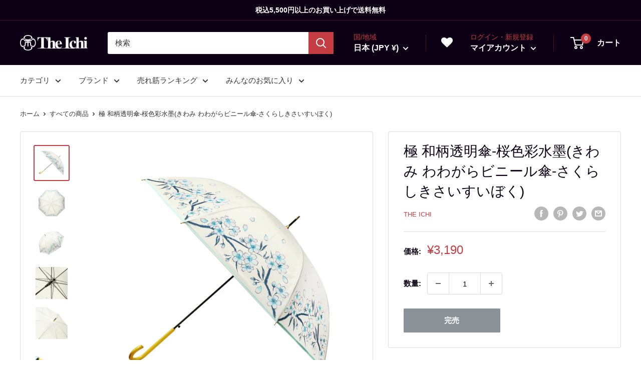

--- FILE ---
content_type: text/html; charset=utf-8
request_url: https://wargo.jp/products/13983
body_size: 53632
content:
<!doctype html>

<html class="no-js" lang="ja">
  <head>
    <meta charset="utf-8">
    <meta name="viewport" content="width=device-width, initial-scale=1.0, height=device-height, minimum-scale=1.0, maximum-scale=1.0">
    <meta name="theme-color" content="#c53d43">

<!-- Google tag (gtag.js) -->
<script async src="https://www.googletagmanager.com/gtag/js?id=G-TSZ3ZXDXN1"></script>
<script>
  window.dataLayer = window.dataLayer || [];
  function gtag(){dataLayer.push(arguments);}
  gtag('js', new Date());

  gtag('config', 'G-TSZ3ZXDXN1');
</script><title>極 和柄透明傘-桜色彩水墨｜おしゃれな和柄傘ブランド［和傘や北斎グラフィック］
</title><meta name="description" content="おしゃれな和柄傘ブランド［和傘や北斎グラフィック］が、極 和柄透明傘-桜色彩水墨(きわみ わがらビニール傘-さくらしきさいすいぼく) をご紹介するページです。使いやすい和柄透明傘から「極」シリーズが登場！日本で古くから愛されている桜を、水墨画に色彩をプラスした墨彩画風に描きました。華やかさだけでなく水墨画ならではの侘び寂びも感じられる上品な一本です。"><link rel="canonical" href="https://wargo.jp/products/13983"><link rel="shortcut icon" href="//wargo.jp/cdn/shop/files/favicon_96x96.png?v=1647384576" type="image/png"><link rel="preload" as="style" href="//wargo.jp/cdn/shop/t/5/assets/theme.css?v=11014704264145128331643956641">
    <link rel="preload" as="script" href="//wargo.jp/cdn/shop/t/5/assets/theme.js?v=101243419077971656721643956641">
    <!-- Custom CSS -->
  	<link href="//wargo.jp/cdn/shop/t/5/assets/custom.css?v=148945501329911361761649376199" rel="stylesheet" type="text/css" media="all" />
    <!-- Font-Awesome ================================================== -->
	<link rel="stylesheet" href="//maxcdn.bootstrapcdn.com/font-awesome/4.3.0/css/font-awesome.min.css">
    
    <link rel="preconnect" href="https://cdn.shopify.com">
    <link rel="preconnect" href="https://fonts.shopifycdn.com">
    <link rel="dns-prefetch" href="https://productreviews.shopifycdn.com">
    <link rel="dns-prefetch" href="https://ajax.googleapis.com">
    <link rel="dns-prefetch" href="https://maps.googleapis.com">
    <link rel="dns-prefetch" href="https://maps.gstatic.com">

    <meta property="og:type" content="product">
  <meta property="og:title" content="極 和柄透明傘-桜色彩水墨(きわみ わわがらビニール傘-さくらしきさいすいぼく)"><meta property="og:image" content="http://wargo.jp/cdn/shop/files/5503000020207_1_aed81bef-9b93-49fa-9dea-66dd18687b59.jpg?v=1705041363">
    <meta property="og:image:secure_url" content="https://wargo.jp/cdn/shop/files/5503000020207_1_aed81bef-9b93-49fa-9dea-66dd18687b59.jpg?v=1705041363">
    <meta property="og:image:width" content="2048">
    <meta property="og:image:height" content="2048"><meta property="product:price:amount" content="3,190">
  <meta property="product:price:currency" content="JPY"><meta property="og:description" content="おしゃれな和柄傘ブランド［和傘や北斎グラフィック］が、極 和柄透明傘-桜色彩水墨(きわみ わがらビニール傘-さくらしきさいすいぼく) をご紹介するページです。使いやすい和柄透明傘から「極」シリーズが登場！日本で古くから愛されている桜を、水墨画に色彩をプラスした墨彩画風に描きました。華やかさだけでなく水墨画ならではの侘び寂びも感じられる上品な一本です。"><meta property="og:url" content="https://wargo.jp/products/13983">
<meta property="og:site_name" content="The Ichi"><meta name="twitter:card" content="summary"><meta name="twitter:title" content="極 和柄透明傘-桜色彩水墨(きわみ わわがらビニール傘-さくらしきさいすいぼく)">
  <meta name="twitter:description" content="


使いやすい和柄透明傘から「極」シリーズが登場！日本で古くから愛されている桜を、水墨画に色彩をプラスした墨彩画風に描きました。華やかさだけでなく水墨画ならではの侘び寂びも感じられる上品な一本です。【極シリーズ】細部まで仕様にこだわった傘のシリーズ。持ち手の彫刻やバンドのボタンなど一味違うこだわりが、各傘で落とし込まれた高級感あふれるシリーズです。※シリーズ内の商品によって仕様や「極」ポイントは異なります。各商品のこだわりポイントをお楽しみください。


まるですりガラスのような質感の半透明ビニールに、持ちやすい細身の木製ハンドルを組み合わせた高級感のある和柄透明傘の「極」シリーズです。骨組みには軽くてしなやかにしなるグラスファイバーを用い、丈夫で雨風にも強い傘となっています。普通の透明傘とは一味違った上品な仕様とデザインで和装・洋装問わずお使いいただけます。







 アイテム詳細





 素材

生地：POE（ポリオキシエチレン）骨組：グラスファイバー、金属、プラスチック手元：木材紐：ポリエステル 100%留具：金属




 サイズ

長さ：約89cm、直径：約100cm、親骨：約58.5cm




 重さ

約324g










※画像はサンプルです。実際の商品とは、多少異なる場合がございます。あらかじめご了承ください。※ビニール傘は生地の性質上、多少生地にスレなどがある場合がございます。予めご了承ください。">
  <meta name="twitter:image" content="https://wargo.jp/cdn/shop/files/5503000020207_1_aed81bef-9b93-49fa-9dea-66dd18687b59_600x600_crop_center.jpg?v=1705041363">
    <style>
  
  


  
  
  

  :root {
    --default-text-font-size : 15px;
    --base-text-font-size    : 15px;
    --heading-font-family    : "system_ui", -apple-system, 'Segoe UI', Roboto, 'Helvetica Neue', 'Noto Sans', 'Liberation Sans', Arial, sans-serif, 'Apple Color Emoji', 'Segoe UI Emoji', 'Segoe UI Symbol', 'Noto Color Emoji';
    --heading-font-weight    : 400;
    --heading-font-style     : normal;
    --text-font-family       : "system_ui", -apple-system, 'Segoe UI', Roboto, 'Helvetica Neue', 'Noto Sans', 'Liberation Sans', Arial, sans-serif, 'Apple Color Emoji', 'Segoe UI Emoji', 'Segoe UI Symbol', 'Noto Color Emoji';
    --text-font-weight       : 400;
    --text-font-style        : normal;
    --text-font-bolder-weight: bolder;
    --text-link-decoration   : underline;

    --text-color               : #0d0015;
    --text-color-rgb           : 13, 0, 21;
    --heading-color            : #0d0015;
    --border-color             : #f3f3f2;
    --border-color-rgb         : 243, 243, 242;
    --form-border-color        : #e7e7e5;
    --accent-color             : #c53d43;
    --accent-color-rgb         : 197, 61, 67;
    --link-color               : #c53d43;
    --link-color-hover         : #8c2a2e;
    --background               : #ffffff;
    --secondary-background     : #ffffff;
    --secondary-background-rgb : 255, 255, 255;
    --accent-background        : rgba(197, 61, 67, 0.08);

    --input-background: #ffffff;

    --error-color       : #e60033;
    --error-background  : rgba(230, 0, 51, 0.07);
    --success-color     : #3eb370;
    --success-background: rgba(62, 179, 112, 0.11);

    --primary-button-background      : #c53d43;
    --primary-button-background-rgb  : 197, 61, 67;
    --primary-button-text-color      : #ffffff;
    --secondary-button-background    : #0d0015;
    --secondary-button-background-rgb: 13, 0, 21;
    --secondary-button-text-color    : #ffffff;

    --header-background      : #0d0015;
    --header-text-color      : #ffffff;
    --header-light-text-color: #c53d43;
    --header-border-color    : rgba(197, 61, 67, 0.3);
    --header-accent-color    : #c53d43;

    --footer-background-color:    #0d0015;
    --footer-heading-text-color:  #8a9297;
    --footer-body-text-color:     #ffffff;
    --footer-body-text-color-rgb: 255, 255, 255;
    --footer-accent-color:        #c53d43;
    --footer-accent-color-rgb:    197, 61, 67;
    --footer-border:              none;
    
    --flickity-arrow-color: #c2c2bd;--product-on-sale-accent           : #c53d43;
    --product-on-sale-accent-rgb       : 197, 61, 67;
    --product-on-sale-color            : #ffffff;
    --product-in-stock-color           : #3eb370;
    --product-low-stock-color          : #c53d43;
    --product-sold-out-color           : #8a9297;
    --product-custom-label-1-background: #00badb;
    --product-custom-label-1-color     : #ffffff;
    --product-custom-label-2-background: #3eb370;
    --product-custom-label-2-color     : #ffffff;
    --product-review-star-color        : #ffbd00;

    --mobile-container-gutter : 20px;
    --desktop-container-gutter: 40px;

    /* Shopify related variables */
    --payment-terms-background-color: #ffffff;
  }
</style>

<script>
  // IE11 does not have support for CSS variables, so we have to polyfill them
  if (!(((window || {}).CSS || {}).supports && window.CSS.supports('(--a: 0)'))) {
    const script = document.createElement('script');
    script.type = 'text/javascript';
    script.src = 'https://cdn.jsdelivr.net/npm/css-vars-ponyfill@2';
    script.onload = function() {
      cssVars({});
    };

    document.getElementsByTagName('head')[0].appendChild(script);
  }
</script>


    <script>window.performance && window.performance.mark && window.performance.mark('shopify.content_for_header.start');</script><meta id="shopify-digital-wallet" name="shopify-digital-wallet" content="/55198974030/digital_wallets/dialog">
<meta name="shopify-checkout-api-token" content="797934210ac91f38208eac38fd71b230">
<meta id="in-context-paypal-metadata" data-shop-id="55198974030" data-venmo-supported="false" data-environment="production" data-locale="ja_JP" data-paypal-v4="true" data-currency="JPY">
<link rel="alternate" type="application/json+oembed" href="https://wargo.jp/products/13983.oembed">
<script async="async" src="/checkouts/internal/preloads.js?locale=ja-JP"></script>
<link rel="preconnect" href="https://shop.app" crossorigin="anonymous">
<script async="async" src="https://shop.app/checkouts/internal/preloads.js?locale=ja-JP&shop_id=55198974030" crossorigin="anonymous"></script>
<script id="apple-pay-shop-capabilities" type="application/json">{"shopId":55198974030,"countryCode":"JP","currencyCode":"JPY","merchantCapabilities":["supports3DS"],"merchantId":"gid:\/\/shopify\/Shop\/55198974030","merchantName":"The Ichi","requiredBillingContactFields":["postalAddress","email","phone"],"requiredShippingContactFields":["postalAddress","email","phone"],"shippingType":"shipping","supportedNetworks":["visa","masterCard","amex","jcb","discover"],"total":{"type":"pending","label":"The Ichi","amount":"1.00"},"shopifyPaymentsEnabled":true,"supportsSubscriptions":true}</script>
<script id="shopify-features" type="application/json">{"accessToken":"797934210ac91f38208eac38fd71b230","betas":["rich-media-storefront-analytics"],"domain":"wargo.jp","predictiveSearch":false,"shopId":55198974030,"locale":"ja"}</script>
<script>var Shopify = Shopify || {};
Shopify.shop = "the-ichi.myshopify.com";
Shopify.locale = "ja";
Shopify.currency = {"active":"JPY","rate":"1.0"};
Shopify.country = "JP";
Shopify.theme = {"name":"The-Ichi","id":121264472142,"schema_name":"Warehouse","schema_version":"2.6.5","theme_store_id":871,"role":"main"};
Shopify.theme.handle = "null";
Shopify.theme.style = {"id":null,"handle":null};
Shopify.cdnHost = "wargo.jp/cdn";
Shopify.routes = Shopify.routes || {};
Shopify.routes.root = "/";</script>
<script type="module">!function(o){(o.Shopify=o.Shopify||{}).modules=!0}(window);</script>
<script>!function(o){function n(){var o=[];function n(){o.push(Array.prototype.slice.apply(arguments))}return n.q=o,n}var t=o.Shopify=o.Shopify||{};t.loadFeatures=n(),t.autoloadFeatures=n()}(window);</script>
<script>
  window.ShopifyPay = window.ShopifyPay || {};
  window.ShopifyPay.apiHost = "shop.app\/pay";
  window.ShopifyPay.redirectState = null;
</script>
<script id="shop-js-analytics" type="application/json">{"pageType":"product"}</script>
<script defer="defer" async type="module" src="//wargo.jp/cdn/shopifycloud/shop-js/modules/v2/client.init-shop-cart-sync_Cun6Ba8E.ja.esm.js"></script>
<script defer="defer" async type="module" src="//wargo.jp/cdn/shopifycloud/shop-js/modules/v2/chunk.common_DGWubyOB.esm.js"></script>
<script type="module">
  await import("//wargo.jp/cdn/shopifycloud/shop-js/modules/v2/client.init-shop-cart-sync_Cun6Ba8E.ja.esm.js");
await import("//wargo.jp/cdn/shopifycloud/shop-js/modules/v2/chunk.common_DGWubyOB.esm.js");

  window.Shopify.SignInWithShop?.initShopCartSync?.({"fedCMEnabled":true,"windoidEnabled":true});

</script>
<script>
  window.Shopify = window.Shopify || {};
  if (!window.Shopify.featureAssets) window.Shopify.featureAssets = {};
  window.Shopify.featureAssets['shop-js'] = {"shop-cart-sync":["modules/v2/client.shop-cart-sync_kpadWrR6.ja.esm.js","modules/v2/chunk.common_DGWubyOB.esm.js"],"init-fed-cm":["modules/v2/client.init-fed-cm_deEwcgdG.ja.esm.js","modules/v2/chunk.common_DGWubyOB.esm.js"],"shop-button":["modules/v2/client.shop-button_Bgl7Akkx.ja.esm.js","modules/v2/chunk.common_DGWubyOB.esm.js"],"shop-cash-offers":["modules/v2/client.shop-cash-offers_CGfJizyJ.ja.esm.js","modules/v2/chunk.common_DGWubyOB.esm.js","modules/v2/chunk.modal_Ba7vk6QP.esm.js"],"init-windoid":["modules/v2/client.init-windoid_DLaIoEuB.ja.esm.js","modules/v2/chunk.common_DGWubyOB.esm.js"],"shop-toast-manager":["modules/v2/client.shop-toast-manager_BZdAlEPY.ja.esm.js","modules/v2/chunk.common_DGWubyOB.esm.js"],"init-shop-email-lookup-coordinator":["modules/v2/client.init-shop-email-lookup-coordinator_BxGPdBrh.ja.esm.js","modules/v2/chunk.common_DGWubyOB.esm.js"],"init-shop-cart-sync":["modules/v2/client.init-shop-cart-sync_Cun6Ba8E.ja.esm.js","modules/v2/chunk.common_DGWubyOB.esm.js"],"avatar":["modules/v2/client.avatar_BTnouDA3.ja.esm.js"],"pay-button":["modules/v2/client.pay-button_iRJggQYg.ja.esm.js","modules/v2/chunk.common_DGWubyOB.esm.js"],"init-customer-accounts":["modules/v2/client.init-customer-accounts_BbQrQ-BF.ja.esm.js","modules/v2/client.shop-login-button_CXxZBmJa.ja.esm.js","modules/v2/chunk.common_DGWubyOB.esm.js","modules/v2/chunk.modal_Ba7vk6QP.esm.js"],"init-shop-for-new-customer-accounts":["modules/v2/client.init-shop-for-new-customer-accounts_48e-446J.ja.esm.js","modules/v2/client.shop-login-button_CXxZBmJa.ja.esm.js","modules/v2/chunk.common_DGWubyOB.esm.js","modules/v2/chunk.modal_Ba7vk6QP.esm.js"],"shop-login-button":["modules/v2/client.shop-login-button_CXxZBmJa.ja.esm.js","modules/v2/chunk.common_DGWubyOB.esm.js","modules/v2/chunk.modal_Ba7vk6QP.esm.js"],"init-customer-accounts-sign-up":["modules/v2/client.init-customer-accounts-sign-up_Bb65hYMR.ja.esm.js","modules/v2/client.shop-login-button_CXxZBmJa.ja.esm.js","modules/v2/chunk.common_DGWubyOB.esm.js","modules/v2/chunk.modal_Ba7vk6QP.esm.js"],"shop-follow-button":["modules/v2/client.shop-follow-button_BO2OQvUT.ja.esm.js","modules/v2/chunk.common_DGWubyOB.esm.js","modules/v2/chunk.modal_Ba7vk6QP.esm.js"],"checkout-modal":["modules/v2/client.checkout-modal__QRFVvMA.ja.esm.js","modules/v2/chunk.common_DGWubyOB.esm.js","modules/v2/chunk.modal_Ba7vk6QP.esm.js"],"lead-capture":["modules/v2/client.lead-capture_Be4qr8sG.ja.esm.js","modules/v2/chunk.common_DGWubyOB.esm.js","modules/v2/chunk.modal_Ba7vk6QP.esm.js"],"shop-login":["modules/v2/client.shop-login_BCaq99Td.ja.esm.js","modules/v2/chunk.common_DGWubyOB.esm.js","modules/v2/chunk.modal_Ba7vk6QP.esm.js"],"payment-terms":["modules/v2/client.payment-terms_C-1Cu6jg.ja.esm.js","modules/v2/chunk.common_DGWubyOB.esm.js","modules/v2/chunk.modal_Ba7vk6QP.esm.js"]};
</script>
<script>(function() {
  var isLoaded = false;
  function asyncLoad() {
    if (isLoaded) return;
    isLoaded = true;
    var urls = ["\/\/backinstock.useamp.com\/widget\/55117_1767158188.js?category=bis\u0026v=6\u0026shop=the-ichi.myshopify.com"];
    for (var i = 0; i < urls.length; i++) {
      var s = document.createElement('script');
      s.type = 'text/javascript';
      s.async = true;
      s.src = urls[i];
      var x = document.getElementsByTagName('script')[0];
      x.parentNode.insertBefore(s, x);
    }
  };
  if(window.attachEvent) {
    window.attachEvent('onload', asyncLoad);
  } else {
    window.addEventListener('load', asyncLoad, false);
  }
})();</script>
<script id="__st">var __st={"a":55198974030,"offset":32400,"reqid":"aa1a4a47-ad4a-4d1c-adf1-25bc2ef178de-1768754370","pageurl":"wargo.jp\/products\/13983","u":"f071268378f7","p":"product","rtyp":"product","rid":6948347183182};</script>
<script>window.ShopifyPaypalV4VisibilityTracking = true;</script>
<script id="captcha-bootstrap">!function(){'use strict';const t='contact',e='account',n='new_comment',o=[[t,t],['blogs',n],['comments',n],[t,'customer']],c=[[e,'customer_login'],[e,'guest_login'],[e,'recover_customer_password'],[e,'create_customer']],r=t=>t.map((([t,e])=>`form[action*='/${t}']:not([data-nocaptcha='true']) input[name='form_type'][value='${e}']`)).join(','),a=t=>()=>t?[...document.querySelectorAll(t)].map((t=>t.form)):[];function s(){const t=[...o],e=r(t);return a(e)}const i='password',u='form_key',d=['recaptcha-v3-token','g-recaptcha-response','h-captcha-response',i],f=()=>{try{return window.sessionStorage}catch{return}},m='__shopify_v',_=t=>t.elements[u];function p(t,e,n=!1){try{const o=window.sessionStorage,c=JSON.parse(o.getItem(e)),{data:r}=function(t){const{data:e,action:n}=t;return t[m]||n?{data:e,action:n}:{data:t,action:n}}(c);for(const[e,n]of Object.entries(r))t.elements[e]&&(t.elements[e].value=n);n&&o.removeItem(e)}catch(o){console.error('form repopulation failed',{error:o})}}const l='form_type',E='cptcha';function T(t){t.dataset[E]=!0}const w=window,h=w.document,L='Shopify',v='ce_forms',y='captcha';let A=!1;((t,e)=>{const n=(g='f06e6c50-85a8-45c8-87d0-21a2b65856fe',I='https://cdn.shopify.com/shopifycloud/storefront-forms-hcaptcha/ce_storefront_forms_captcha_hcaptcha.v1.5.2.iife.js',D={infoText:'hCaptchaによる保護',privacyText:'プライバシー',termsText:'利用規約'},(t,e,n)=>{const o=w[L][v],c=o.bindForm;if(c)return c(t,g,e,D).then(n);var r;o.q.push([[t,g,e,D],n]),r=I,A||(h.body.append(Object.assign(h.createElement('script'),{id:'captcha-provider',async:!0,src:r})),A=!0)});var g,I,D;w[L]=w[L]||{},w[L][v]=w[L][v]||{},w[L][v].q=[],w[L][y]=w[L][y]||{},w[L][y].protect=function(t,e){n(t,void 0,e),T(t)},Object.freeze(w[L][y]),function(t,e,n,w,h,L){const[v,y,A,g]=function(t,e,n){const i=e?o:[],u=t?c:[],d=[...i,...u],f=r(d),m=r(i),_=r(d.filter((([t,e])=>n.includes(e))));return[a(f),a(m),a(_),s()]}(w,h,L),I=t=>{const e=t.target;return e instanceof HTMLFormElement?e:e&&e.form},D=t=>v().includes(t);t.addEventListener('submit',(t=>{const e=I(t);if(!e)return;const n=D(e)&&!e.dataset.hcaptchaBound&&!e.dataset.recaptchaBound,o=_(e),c=g().includes(e)&&(!o||!o.value);(n||c)&&t.preventDefault(),c&&!n&&(function(t){try{if(!f())return;!function(t){const e=f();if(!e)return;const n=_(t);if(!n)return;const o=n.value;o&&e.removeItem(o)}(t);const e=Array.from(Array(32),(()=>Math.random().toString(36)[2])).join('');!function(t,e){_(t)||t.append(Object.assign(document.createElement('input'),{type:'hidden',name:u})),t.elements[u].value=e}(t,e),function(t,e){const n=f();if(!n)return;const o=[...t.querySelectorAll(`input[type='${i}']`)].map((({name:t})=>t)),c=[...d,...o],r={};for(const[a,s]of new FormData(t).entries())c.includes(a)||(r[a]=s);n.setItem(e,JSON.stringify({[m]:1,action:t.action,data:r}))}(t,e)}catch(e){console.error('failed to persist form',e)}}(e),e.submit())}));const S=(t,e)=>{t&&!t.dataset[E]&&(n(t,e.some((e=>e===t))),T(t))};for(const o of['focusin','change'])t.addEventListener(o,(t=>{const e=I(t);D(e)&&S(e,y())}));const B=e.get('form_key'),M=e.get(l),P=B&&M;t.addEventListener('DOMContentLoaded',(()=>{const t=y();if(P)for(const e of t)e.elements[l].value===M&&p(e,B);[...new Set([...A(),...v().filter((t=>'true'===t.dataset.shopifyCaptcha))])].forEach((e=>S(e,t)))}))}(h,new URLSearchParams(w.location.search),n,t,e,['guest_login'])})(!0,!1)}();</script>
<script integrity="sha256-4kQ18oKyAcykRKYeNunJcIwy7WH5gtpwJnB7kiuLZ1E=" data-source-attribution="shopify.loadfeatures" defer="defer" src="//wargo.jp/cdn/shopifycloud/storefront/assets/storefront/load_feature-a0a9edcb.js" crossorigin="anonymous"></script>
<script crossorigin="anonymous" defer="defer" src="//wargo.jp/cdn/shopifycloud/storefront/assets/shopify_pay/storefront-65b4c6d7.js?v=20250812"></script>
<script data-source-attribution="shopify.dynamic_checkout.dynamic.init">var Shopify=Shopify||{};Shopify.PaymentButton=Shopify.PaymentButton||{isStorefrontPortableWallets:!0,init:function(){window.Shopify.PaymentButton.init=function(){};var t=document.createElement("script");t.src="https://wargo.jp/cdn/shopifycloud/portable-wallets/latest/portable-wallets.ja.js",t.type="module",document.head.appendChild(t)}};
</script>
<script data-source-attribution="shopify.dynamic_checkout.buyer_consent">
  function portableWalletsHideBuyerConsent(e){var t=document.getElementById("shopify-buyer-consent"),n=document.getElementById("shopify-subscription-policy-button");t&&n&&(t.classList.add("hidden"),t.setAttribute("aria-hidden","true"),n.removeEventListener("click",e))}function portableWalletsShowBuyerConsent(e){var t=document.getElementById("shopify-buyer-consent"),n=document.getElementById("shopify-subscription-policy-button");t&&n&&(t.classList.remove("hidden"),t.removeAttribute("aria-hidden"),n.addEventListener("click",e))}window.Shopify?.PaymentButton&&(window.Shopify.PaymentButton.hideBuyerConsent=portableWalletsHideBuyerConsent,window.Shopify.PaymentButton.showBuyerConsent=portableWalletsShowBuyerConsent);
</script>
<script>
  function portableWalletsCleanup(e){e&&e.src&&console.error("Failed to load portable wallets script "+e.src);var t=document.querySelectorAll("shopify-accelerated-checkout .shopify-payment-button__skeleton, shopify-accelerated-checkout-cart .wallet-cart-button__skeleton"),e=document.getElementById("shopify-buyer-consent");for(let e=0;e<t.length;e++)t[e].remove();e&&e.remove()}function portableWalletsNotLoadedAsModule(e){e instanceof ErrorEvent&&"string"==typeof e.message&&e.message.includes("import.meta")&&"string"==typeof e.filename&&e.filename.includes("portable-wallets")&&(window.removeEventListener("error",portableWalletsNotLoadedAsModule),window.Shopify.PaymentButton.failedToLoad=e,"loading"===document.readyState?document.addEventListener("DOMContentLoaded",window.Shopify.PaymentButton.init):window.Shopify.PaymentButton.init())}window.addEventListener("error",portableWalletsNotLoadedAsModule);
</script>

<script type="module" src="https://wargo.jp/cdn/shopifycloud/portable-wallets/latest/portable-wallets.ja.js" onError="portableWalletsCleanup(this)" crossorigin="anonymous"></script>
<script nomodule>
  document.addEventListener("DOMContentLoaded", portableWalletsCleanup);
</script>

<script id='scb4127' type='text/javascript' async='' src='https://wargo.jp/cdn/shopifycloud/privacy-banner/storefront-banner.js'></script><link id="shopify-accelerated-checkout-styles" rel="stylesheet" media="screen" href="https://wargo.jp/cdn/shopifycloud/portable-wallets/latest/accelerated-checkout-backwards-compat.css" crossorigin="anonymous">
<style id="shopify-accelerated-checkout-cart">
        #shopify-buyer-consent {
  margin-top: 1em;
  display: inline-block;
  width: 100%;
}

#shopify-buyer-consent.hidden {
  display: none;
}

#shopify-subscription-policy-button {
  background: none;
  border: none;
  padding: 0;
  text-decoration: underline;
  font-size: inherit;
  cursor: pointer;
}

#shopify-subscription-policy-button::before {
  box-shadow: none;
}

      </style>

<script>window.performance && window.performance.mark && window.performance.mark('shopify.content_for_header.end');</script>

    <link rel="stylesheet" href="//wargo.jp/cdn/shop/t/5/assets/theme.css?v=11014704264145128331643956641">

    
  <script type="application/ld+json">
  {
    "@context": "http://schema.org",
    "@type": "Product",
    "offers": [{
          "@type": "Offer",
          "name": "Default Title",
          "availability":"https://schema.org/OutOfStock",
          "price": 3190.0,
          "priceCurrency": "JPY",
          "priceValidUntil": "2026-01-29","sku": "5503000020207","url": "/products/13983?variant=40438813425742"
        }
],"aggregateRating": {
        "@type": "AggregateRating",
        "ratingValue": "4.666666667",
        "reviewCount": "6",
        "worstRating": "1.0",
        "bestRating": "5.0"
      },
      "gtin13": "5503000020207",
      "productId": "5503000020207",
    "brand": {
      "name": "The Ichi"
    },
    "name": "極 和柄透明傘-桜色彩水墨(きわみ わわがらビニール傘-さくらしきさいすいぼく)",
    "description": "\n\n\n使いやすい和柄透明傘から「極」シリーズが登場！日本で古くから愛されている桜を、水墨画に色彩をプラスした墨彩画風に描きました。華やかさだけでなく水墨画ならではの侘び寂びも感じられる上品な一本です。【極シリーズ】細部まで仕様にこだわった傘のシリーズ。持ち手の彫刻やバンドのボタンなど一味違うこだわりが、各傘で落とし込まれた高級感あふれるシリーズです。※シリーズ内の商品によって仕様や「極」ポイントは異なります。各商品のこだわりポイントをお楽しみください。\n\n\nまるですりガラスのような質感の半透明ビニールに、持ちやすい細身の木製ハンドルを組み合わせた高級感のある和柄透明傘の「極」シリーズです。骨組みには軽くてしなやかにしなるグラスファイバーを用い、丈夫で雨風にも強い傘となっています。普通の透明傘とは一味違った上品な仕様とデザインで和装・洋装問わずお使いいただけます。\n\n\n\n\n\n\n\n アイテム詳細\n\n\n\n\n\n 素材\n\n生地：POE（ポリオキシエチレン）骨組：グラスファイバー、金属、プラスチック手元：木材紐：ポリエステル 100%留具：金属\n\n\n\n\n サイズ\n\n長さ：約89cm、直径：約100cm、親骨：約58.5cm\n\n\n\n\n 重さ\n\n約324g\n\n\n\n\n\n\n\n\n\n\n※画像はサンプルです。実際の商品とは、多少異なる場合がございます。あらかじめご了承ください。※ビニール傘は生地の性質上、多少生地にスレなどがある場合がございます。予めご了承ください。",
    "category": "北斎",
    "url": "/products/13983",
    "sku": "5503000020207",
    "image": {
      "@type": "ImageObject",
      "url": "https://wargo.jp/cdn/shop/files/5503000020207_1_aed81bef-9b93-49fa-9dea-66dd18687b59_1024x.jpg?v=1705041363",
      "image": "https://wargo.jp/cdn/shop/files/5503000020207_1_aed81bef-9b93-49fa-9dea-66dd18687b59_1024x.jpg?v=1705041363",
      "name": "極 和柄透明傘-桜色彩水墨(きわみ わわがらビニール傘-さくらしきさいすいぼく)",
      "width": "1024",
      "height": "1024"
    }
  }
  </script>



  <script type="application/ld+json">
  {
    "@context": "http://schema.org",
    "@type": "BreadcrumbList",
  "itemListElement": [{
      "@type": "ListItem",
      "position": 1,
      "name": "ホーム",
      "item": "https://wargo.jp"
    },{
          "@type": "ListItem",
          "position": 2,
          "name": "極 和柄透明傘-桜色彩水墨(きわみ わわがらビニール傘-さくらしきさいすいぼく)",
          "item": "https://wargo.jp/products/13983"
        }]
  }
  </script>


    <script>
      // This allows to expose several variables to the global scope, to be used in scripts
      window.theme = {
        pageType: "product",
        cartCount: 0,
        moneyFormat: "¥{{amount_no_decimals}}",
        moneyWithCurrencyFormat: "¥{{amount_no_decimals}} JPY",
        currencyCodeEnabled: false,
        showDiscount: false,
        discountMode: "saving",
        searchMode: "product",
        searchUnavailableProducts: "last",
        cartType: "page"
      };

      window.routes = {
        rootUrl: "\/",
        rootUrlWithoutSlash: '',
        cartUrl: "\/cart",
        cartAddUrl: "\/cart\/add",
        cartChangeUrl: "\/cart\/change",
        searchUrl: "\/search",
        productRecommendationsUrl: "\/recommendations\/products"
      };

      window.languages = {
        productRegularPrice: "通常価格",
        productSalePrice: "販売価格",
        collectionOnSaleLabel: "{{savings}}セーブ",
        productFormUnavailable: "利用できません",
        productFormAddToCart: "カートに追加",
        productFormSoldOut: "完売",
        productAdded: "カートに追加されました",
        productAddedShort: "追加されました",
        shippingEstimatorNoResults: "住所への配送が見つかりませんでした。",
        shippingEstimatorOneResult: "住所には1つの配送料金があります：",
        shippingEstimatorMultipleResults: "住所には{{count}}の送料があります：",
        shippingEstimatorErrors: "いくつかのエラーがあります："
      };

      window.lazySizesConfig = {
        loadHidden: false,
        hFac: 0.8,
        expFactor: 3,
        customMedia: {
          '--phone': '(max-width: 640px)',
          '--tablet': '(min-width: 641px) and (max-width: 1023px)',
          '--lap': '(min-width: 1024px)'
        }
      };

      document.documentElement.className = document.documentElement.className.replace('no-js', 'js');
    </script><script src="//wargo.jp/cdn/shop/t/5/assets/theme.js?v=101243419077971656721643956641" defer></script>
    <script src="//wargo.jp/cdn/shop/t/5/assets/custom.js?v=102476495355921946141643956641" defer></script><script>
        (function () {
          window.onpageshow = function() {
            // We force re-freshing the cart content onpageshow, as most browsers will serve a cache copy when hitting the
            // back button, which cause staled data
            document.documentElement.dispatchEvent(new CustomEvent('cart:refresh', {
              bubbles: true,
              detail: {scrollToTop: false}
            }));
          };
        })();
      </script>
<!-- hasigo_pre_order -->

<!-- /hasigo_pre_order -->

<!-- Omni Hubにより自動挿入された Snippet です。編集・削除はしないで下さい。 -->

<script defer src="//wargo.jp/cdn/shop/t/5/assets/omnihub_qrcode.js?v=123665244421752078881679018006"></script>

<div
  id="omni-hub-qrcode"
  data-customer-id=""
  data-shop-domain="the-ichi.myshopify.com">
</div>
 

<meta name="google-site-verification" content="v1vrcci2ssk8TVkq1CWHfSkH6EexcbRGI1vxGDCBaVQ" />

  <!-- BEGIN app block: shopify://apps/epa-easy-product-addons/blocks/speedup_link/0099190e-a0cb-49e7-8d26-026c9d26f337 --><!-- BEGIN app snippet: sg_product -->

<script>
  window["sg_addon_master_id"]="6948347183182";
  window["sgAddonCollectionMetaAddons"]=  "" 
  
      var isSgAddonRequest = {"addons":[{"handle":"4076","priority":1,"text_field":0},{"handle":"4652","priority":2,"text_field":0}],"mt_addon_hash":"Wb4Rxnkq1L"};
      var sgAddon_master_json = {"id":6948347183182,"title":"極 和柄透明傘-桜色彩水墨(きわみ わわがらビニール傘-さくらしきさいすいぼく)","handle":"13983","description":"\u003cdiv data-mce-fragment=\"1\" class=\"wrap-tabs-dt\"\u003e\n\u003cdiv data-mce-fragment=\"1\" class=\"tab-content-dt\"\u003e\n\u003cdiv data-mce-fragment=\"1\" class=\"tab-content current\" id=\"tab-info-dt-1\"\u003e\n\u003cstrong\u003e使いやすい和柄透明傘から「極」シリーズが登場！\u003c\/strong\u003e\u003cbr data-mce-fragment=\"1\"\u003e\u003cstrong\u003e日本で古くから愛されている桜を、水墨画に色彩をプラスした墨彩画風に描きました。華やかさだけでなく水墨画ならではの侘び寂びも感じられる上品な一本です。\u003c\/strong\u003e\u003cbr data-mce-fragment=\"1\"\u003e\u003cbr data-mce-fragment=\"1\"\u003e\u003cstrong\u003e【極シリーズ】\u003c\/strong\u003e\u003cbr data-mce-fragment=\"1\"\u003e\u003cstrong\u003e細部まで仕様にこだわった傘のシリーズ。\u003c\/strong\u003e\u003cbr data-mce-fragment=\"1\"\u003e\u003cstrong\u003e持ち手の彫刻やバンドのボタンなど一味違うこだわりが、\u003c\/strong\u003e\u003cbr data-mce-fragment=\"1\"\u003e\u003cstrong\u003e各傘で落とし込まれた高級感あふれるシリーズです。\u003c\/strong\u003e\u003cbr data-mce-fragment=\"1\"\u003e\u003cstrong\u003e※シリーズ内の商品によって仕様や「極」ポイントは異なります。各商品のこだわりポイントをお楽しみください。\u003c\/strong\u003e\u003cbr\u003e\n\u003c\/div\u003e\n\u003cdiv data-mce-fragment=\"1\" class=\"tab-content current\"\u003e\n\u003cbr\u003eまるですりガラスのような質感の半透明ビニールに、持ちやすい細身の木製ハンドルを組み合わせた高級感のある和柄透明傘の「極」シリーズです。骨組みには軽くてしなやかにしなるグラスファイバーを用い、丈夫で雨風にも強い傘となっています。普通の透明傘とは一味違った上品な仕様とデザインで和装・洋装問わずお使いいただけます。\u003cbr\u003e\n\u003c\/div\u003e\n\u003cdiv data-mce-fragment=\"1\" class=\"tab-content current\"\u003e\u003cbr\u003e\u003c\/div\u003e\n\u003cdiv data-mce-fragment=\"1\" class=\"tab-content current\"\u003e\n\u003ctable width=\"100%\"\u003e\n\u003ctbody\u003e\n\u003ctr\u003e\n\u003ctd style=\"width: 17.7694%;\"\u003e\n\u003cmeta charset=\"utf-8\"\u003e \u003cspan\u003eアイテム詳細\u003c\/span\u003e\n\u003c\/td\u003e\n\u003ctd style=\"width: 76.2306%;\"\u003e\u003c\/td\u003e\n\u003c\/tr\u003e\n\u003ctr\u003e\n\u003ctd style=\"width: 17.7694%;\"\u003e\n\u003cmeta charset=\"utf-8\"\u003e \u003cspan data-mce-fragment=\"1\"\u003e素材\u003c\/span\u003e\n\u003c\/td\u003e\n\u003ctd style=\"width: 76.2306%;\"\u003e生地：POE（ポリオキシエチレン）\u003cbr data-mce-fragment=\"1\"\u003e骨組：グラスファイバー、金属、プラスチック\u003cbr data-mce-fragment=\"1\"\u003e手元：木材\u003cbr data-mce-fragment=\"1\"\u003e紐：ポリエステル 100%\u003cbr data-mce-fragment=\"1\"\u003e留具：金属\u003cbr\u003e\n\u003c\/td\u003e\n\u003c\/tr\u003e\n\u003ctr\u003e\n\u003ctd style=\"width: 17.7694%;\"\u003e\n\u003cmeta charset=\"utf-8\"\u003e \u003cspan\u003eサイズ\u003c\/span\u003e\n\u003c\/td\u003e\n\u003ctd style=\"width: 76.2306%;\"\u003e長さ：約89cm、直径：約100cm、親骨：約58.5cm\u003cbr\u003e\n\u003c\/td\u003e\n\u003c\/tr\u003e\n\u003ctr\u003e\n\u003ctd style=\"width: 17.7694%;\"\u003e\n\u003cmeta charset=\"utf-8\"\u003e \u003cspan\u003e重さ\u003c\/span\u003e\n\u003c\/td\u003e\n\u003ctd style=\"width: 76.2306%;\"\u003e約324g\u003cbr\u003e\n\u003c\/td\u003e\n\u003c\/tr\u003e\n\u003c\/tbody\u003e\n\u003c\/table\u003e\n\u003c\/div\u003e\n\u003c\/div\u003e\n\u003c\/div\u003e\n\u003cdiv data-mce-fragment=\"1\" class=\"box-bt-info-dt\"\u003e\n\u003cdiv data-mce-fragment=\"1\" class=\"right-bt-info\"\u003e\u003cbr\u003e\u003c\/div\u003e\n\u003c\/div\u003e\n\u003cp\u003e\u003cbr\u003e※画像はサンプルです。実際の商品とは、多少異なる場合がございます。あらかじめご了承ください。\u003cbr\u003e※ビニール傘は生地の性質上、多少生地にスレなどがある場合がございます。予めご了承ください。\u003c\/p\u003e","published_at":"2023-12-15T09:30:02+09:00","created_at":"2023-11-28T16:13:34+09:00","vendor":"The Ichi","type":"北斎","tags":["みんなのお気に入り","ビニール傘","今週の再入荷","傘の日","北斎グラフィック","女性向け","新作商品／再入荷商品","桜の日","長傘","雨傘"],"price":319000,"price_min":319000,"price_max":319000,"available":false,"price_varies":false,"compare_at_price":null,"compare_at_price_min":0,"compare_at_price_max":0,"compare_at_price_varies":false,"variants":[{"id":40438813425742,"title":"Default Title","option1":"Default Title","option2":null,"option3":null,"sku":"5503000020207","requires_shipping":true,"taxable":true,"featured_image":null,"available":false,"name":"極 和柄透明傘-桜色彩水墨(きわみ わわがらビニール傘-さくらしきさいすいぼく)","public_title":null,"options":["Default Title"],"price":319000,"weight":0,"compare_at_price":null,"inventory_management":"shopify","barcode":"5503000020207","requires_selling_plan":false,"selling_plan_allocations":[]}],"images":["\/\/wargo.jp\/cdn\/shop\/files\/5503000020207_1_aed81bef-9b93-49fa-9dea-66dd18687b59.jpg?v=1705041363","\/\/wargo.jp\/cdn\/shop\/files\/5503000020207_4ac072cb-3a20-46e7-ad21-1d5cf4bf5e0b.jpg?v=1705041363","\/\/wargo.jp\/cdn\/shop\/files\/5503000020207_2_484819e0-1298-4d7a-b1fd-9faf405046ca.jpg?v=1701155733","\/\/wargo.jp\/cdn\/shop\/files\/5503000020207_3_3f0d5b70-bb29-40d8-bd32-7b11b7ba6c1a.jpg?v=1701155738","\/\/wargo.jp\/cdn\/shop\/files\/5503000020207_4_fd043a6f-700c-4eae-8300-0b91e97761dd.jpg?v=1701155744","\/\/wargo.jp\/cdn\/shop\/files\/5503000020207_5_77bcf687-71e9-43d1-9947-76a1611182b6.jpg?v=1701155751","\/\/wargo.jp\/cdn\/shop\/files\/5503000020207_6_e8cc49e8-a1b2-4627-9c09-fae5b76e1a30.jpg?v=1701155761","\/\/wargo.jp\/cdn\/shop\/files\/5503000020207_7_348a82a8-93f7-4f74-ab05-ab4fcce067ad.jpg?v=1701155768","\/\/wargo.jp\/cdn\/shop\/files\/5503000020207_8_b580ee5a-c7d2-4af3-a675-ae123f5f64ec.jpg?v=1701155774"],"featured_image":"\/\/wargo.jp\/cdn\/shop\/files\/5503000020207_1_aed81bef-9b93-49fa-9dea-66dd18687b59.jpg?v=1705041363","options":["Title"],"media":[{"alt":null,"id":22893332004942,"position":1,"preview_image":{"aspect_ratio":1.0,"height":2048,"width":2048,"src":"\/\/wargo.jp\/cdn\/shop\/files\/5503000020207_1_aed81bef-9b93-49fa-9dea-66dd18687b59.jpg?v=1705041363"},"aspect_ratio":1.0,"height":2048,"media_type":"image","src":"\/\/wargo.jp\/cdn\/shop\/files\/5503000020207_1_aed81bef-9b93-49fa-9dea-66dd18687b59.jpg?v=1705041363","width":2048},{"alt":null,"id":22893331284046,"position":2,"preview_image":{"aspect_ratio":1.0,"height":2048,"width":2048,"src":"\/\/wargo.jp\/cdn\/shop\/files\/5503000020207_4ac072cb-3a20-46e7-ad21-1d5cf4bf5e0b.jpg?v=1705041363"},"aspect_ratio":1.0,"height":2048,"media_type":"image","src":"\/\/wargo.jp\/cdn\/shop\/files\/5503000020207_4ac072cb-3a20-46e7-ad21-1d5cf4bf5e0b.jpg?v=1705041363","width":2048},{"alt":null,"id":22893332136014,"position":3,"preview_image":{"aspect_ratio":1.0,"height":2048,"width":2048,"src":"\/\/wargo.jp\/cdn\/shop\/files\/5503000020207_2_484819e0-1298-4d7a-b1fd-9faf405046ca.jpg?v=1701155733"},"aspect_ratio":1.0,"height":2048,"media_type":"image","src":"\/\/wargo.jp\/cdn\/shop\/files\/5503000020207_2_484819e0-1298-4d7a-b1fd-9faf405046ca.jpg?v=1701155733","width":2048},{"alt":null,"id":22893332496462,"position":4,"preview_image":{"aspect_ratio":1.0,"height":2048,"width":2048,"src":"\/\/wargo.jp\/cdn\/shop\/files\/5503000020207_3_3f0d5b70-bb29-40d8-bd32-7b11b7ba6c1a.jpg?v=1701155738"},"aspect_ratio":1.0,"height":2048,"media_type":"image","src":"\/\/wargo.jp\/cdn\/shop\/files\/5503000020207_3_3f0d5b70-bb29-40d8-bd32-7b11b7ba6c1a.jpg?v=1701155738","width":2048},{"alt":null,"id":22893332627534,"position":5,"preview_image":{"aspect_ratio":1.0,"height":2048,"width":2048,"src":"\/\/wargo.jp\/cdn\/shop\/files\/5503000020207_4_fd043a6f-700c-4eae-8300-0b91e97761dd.jpg?v=1701155744"},"aspect_ratio":1.0,"height":2048,"media_type":"image","src":"\/\/wargo.jp\/cdn\/shop\/files\/5503000020207_4_fd043a6f-700c-4eae-8300-0b91e97761dd.jpg?v=1701155744","width":2048},{"alt":null,"id":22893332856910,"position":6,"preview_image":{"aspect_ratio":1.0,"height":2048,"width":2048,"src":"\/\/wargo.jp\/cdn\/shop\/files\/5503000020207_5_77bcf687-71e9-43d1-9947-76a1611182b6.jpg?v=1701155751"},"aspect_ratio":1.0,"height":2048,"media_type":"image","src":"\/\/wargo.jp\/cdn\/shop\/files\/5503000020207_5_77bcf687-71e9-43d1-9947-76a1611182b6.jpg?v=1701155751","width":2048},{"alt":null,"id":22893333938254,"position":7,"preview_image":{"aspect_ratio":1.0,"height":2048,"width":2048,"src":"\/\/wargo.jp\/cdn\/shop\/files\/5503000020207_6_e8cc49e8-a1b2-4627-9c09-fae5b76e1a30.jpg?v=1701155761"},"aspect_ratio":1.0,"height":2048,"media_type":"image","src":"\/\/wargo.jp\/cdn\/shop\/files\/5503000020207_6_e8cc49e8-a1b2-4627-9c09-fae5b76e1a30.jpg?v=1701155761","width":2048},{"alt":null,"id":22893334495310,"position":8,"preview_image":{"aspect_ratio":1.0,"height":2048,"width":2048,"src":"\/\/wargo.jp\/cdn\/shop\/files\/5503000020207_7_348a82a8-93f7-4f74-ab05-ab4fcce067ad.jpg?v=1701155768"},"aspect_ratio":1.0,"height":2048,"media_type":"image","src":"\/\/wargo.jp\/cdn\/shop\/files\/5503000020207_7_348a82a8-93f7-4f74-ab05-ab4fcce067ad.jpg?v=1701155768","width":2048},{"alt":null,"id":22893334757454,"position":9,"preview_image":{"aspect_ratio":1.0,"height":600,"width":600,"src":"\/\/wargo.jp\/cdn\/shop\/files\/5503000020207_8_b580ee5a-c7d2-4af3-a675-ae123f5f64ec.jpg?v=1701155774"},"aspect_ratio":1.0,"height":600,"media_type":"image","src":"\/\/wargo.jp\/cdn\/shop\/files\/5503000020207_8_b580ee5a-c7d2-4af3-a675-ae123f5f64ec.jpg?v=1701155774","width":600}],"requires_selling_plan":false,"selling_plan_groups":[],"content":"\u003cdiv data-mce-fragment=\"1\" class=\"wrap-tabs-dt\"\u003e\n\u003cdiv data-mce-fragment=\"1\" class=\"tab-content-dt\"\u003e\n\u003cdiv data-mce-fragment=\"1\" class=\"tab-content current\" id=\"tab-info-dt-1\"\u003e\n\u003cstrong\u003e使いやすい和柄透明傘から「極」シリーズが登場！\u003c\/strong\u003e\u003cbr data-mce-fragment=\"1\"\u003e\u003cstrong\u003e日本で古くから愛されている桜を、水墨画に色彩をプラスした墨彩画風に描きました。華やかさだけでなく水墨画ならではの侘び寂びも感じられる上品な一本です。\u003c\/strong\u003e\u003cbr data-mce-fragment=\"1\"\u003e\u003cbr data-mce-fragment=\"1\"\u003e\u003cstrong\u003e【極シリーズ】\u003c\/strong\u003e\u003cbr data-mce-fragment=\"1\"\u003e\u003cstrong\u003e細部まで仕様にこだわった傘のシリーズ。\u003c\/strong\u003e\u003cbr data-mce-fragment=\"1\"\u003e\u003cstrong\u003e持ち手の彫刻やバンドのボタンなど一味違うこだわりが、\u003c\/strong\u003e\u003cbr data-mce-fragment=\"1\"\u003e\u003cstrong\u003e各傘で落とし込まれた高級感あふれるシリーズです。\u003c\/strong\u003e\u003cbr data-mce-fragment=\"1\"\u003e\u003cstrong\u003e※シリーズ内の商品によって仕様や「極」ポイントは異なります。各商品のこだわりポイントをお楽しみください。\u003c\/strong\u003e\u003cbr\u003e\n\u003c\/div\u003e\n\u003cdiv data-mce-fragment=\"1\" class=\"tab-content current\"\u003e\n\u003cbr\u003eまるですりガラスのような質感の半透明ビニールに、持ちやすい細身の木製ハンドルを組み合わせた高級感のある和柄透明傘の「極」シリーズです。骨組みには軽くてしなやかにしなるグラスファイバーを用い、丈夫で雨風にも強い傘となっています。普通の透明傘とは一味違った上品な仕様とデザインで和装・洋装問わずお使いいただけます。\u003cbr\u003e\n\u003c\/div\u003e\n\u003cdiv data-mce-fragment=\"1\" class=\"tab-content current\"\u003e\u003cbr\u003e\u003c\/div\u003e\n\u003cdiv data-mce-fragment=\"1\" class=\"tab-content current\"\u003e\n\u003ctable width=\"100%\"\u003e\n\u003ctbody\u003e\n\u003ctr\u003e\n\u003ctd style=\"width: 17.7694%;\"\u003e\n\u003cmeta charset=\"utf-8\"\u003e \u003cspan\u003eアイテム詳細\u003c\/span\u003e\n\u003c\/td\u003e\n\u003ctd style=\"width: 76.2306%;\"\u003e\u003c\/td\u003e\n\u003c\/tr\u003e\n\u003ctr\u003e\n\u003ctd style=\"width: 17.7694%;\"\u003e\n\u003cmeta charset=\"utf-8\"\u003e \u003cspan data-mce-fragment=\"1\"\u003e素材\u003c\/span\u003e\n\u003c\/td\u003e\n\u003ctd style=\"width: 76.2306%;\"\u003e生地：POE（ポリオキシエチレン）\u003cbr data-mce-fragment=\"1\"\u003e骨組：グラスファイバー、金属、プラスチック\u003cbr data-mce-fragment=\"1\"\u003e手元：木材\u003cbr data-mce-fragment=\"1\"\u003e紐：ポリエステル 100%\u003cbr data-mce-fragment=\"1\"\u003e留具：金属\u003cbr\u003e\n\u003c\/td\u003e\n\u003c\/tr\u003e\n\u003ctr\u003e\n\u003ctd style=\"width: 17.7694%;\"\u003e\n\u003cmeta charset=\"utf-8\"\u003e \u003cspan\u003eサイズ\u003c\/span\u003e\n\u003c\/td\u003e\n\u003ctd style=\"width: 76.2306%;\"\u003e長さ：約89cm、直径：約100cm、親骨：約58.5cm\u003cbr\u003e\n\u003c\/td\u003e\n\u003c\/tr\u003e\n\u003ctr\u003e\n\u003ctd style=\"width: 17.7694%;\"\u003e\n\u003cmeta charset=\"utf-8\"\u003e \u003cspan\u003e重さ\u003c\/span\u003e\n\u003c\/td\u003e\n\u003ctd style=\"width: 76.2306%;\"\u003e約324g\u003cbr\u003e\n\u003c\/td\u003e\n\u003c\/tr\u003e\n\u003c\/tbody\u003e\n\u003c\/table\u003e\n\u003c\/div\u003e\n\u003c\/div\u003e\n\u003c\/div\u003e\n\u003cdiv data-mce-fragment=\"1\" class=\"box-bt-info-dt\"\u003e\n\u003cdiv data-mce-fragment=\"1\" class=\"right-bt-info\"\u003e\u003cbr\u003e\u003c\/div\u003e\n\u003c\/div\u003e\n\u003cp\u003e\u003cbr\u003e※画像はサンプルです。実際の商品とは、多少異なる場合がございます。あらかじめご了承ください。\u003cbr\u003e※ビニール傘は生地の性質上、多少生地にスレなどがある場合がございます。予めご了承ください。\u003c\/p\u003e"};
  
</script>

<!-- END app snippet -->

  <script>
    window["sg_addons_coll_ids"] = {
      ids:"265013952590,265132048462,266383851598,265027387470,265414377550,270358839374,270049607758,270051049550,265130475598,265130573902"
    };
    window["items_with_ids"] = false || {}
  </script>


<!-- BEGIN app snippet: sg-globals -->
<script type="text/javascript">
  (function(){
    const convertLang = (locale) => {
      let t = locale.toUpperCase();
      return "PT-BR" === t || "PT-PT" === t || "ZH-CN" === t || "ZH-TW" === t ? t.replace("-", "_") : t.match(/^[a-zA-Z]{2}-[a-zA-Z]{2}$/) ? t.substring(0, 2) : t
    }

    const sg_addon_setGlobalVariables = () => {
      try{
        let locale = "ja";
        window["sg_addon_currentLanguage"] = convertLang(locale);
        window["sg_addon_defaultLanguage"] ="ja";
        window["sg_addon_defaultRootUrl"] ="/";
        window["sg_addon_currentRootUrl"] ="/";
        window["sg_addon_shopLocales"] = sgAddonGetAllLocales();
      }catch(err){
        console.log("Language Config:- ",err);
      }
    }

    const sgAddonGetAllLocales = () => {
      let shopLocales = {};
      try{shopLocales["ja"] = {
            endonymName : "日本語",
            isoCode : "ja",
            name : "日本語",
            primary : true,
            rootUrl : "\/"
          };}catch(err){
        console.log("getAllLocales Config:- ",err);
      }
      return shopLocales;
    }

    sg_addon_setGlobalVariables();
    
    window["sg_addon_sfApiVersion"]='2025-04';
    window["sgAddon_moneyFormats"] = {
      "money": "¥{{amount_no_decimals}}",
      "moneyCurrency": "¥{{amount_no_decimals}} JPY"
    };
    window["sg_addon_groupsData"] = {};
    try {
      let customSGAddonMeta = {};
      if (customSGAddonMeta.sg_addon_custom_js) {
        Function(customSGAddonMeta.sg_addon_custom_js)();
      }
    } catch (error) {
      console.warn("Error In SG Addon Custom Code", error);
    }
  })();
</script>
<!-- END app snippet -->
<!-- BEGIN app snippet: sg_speedup -->


<script>
  try{
    window["sgAddon_all_translated"] = {}
    window["sg_addon_settings_config"] =  "" ;
    window["sgAddon_translated_locale"] =  "" ;
    window["sg_addon_all_group_translations"] = {};
    window["sgAddon_group_translated_locale"] =  "" ;
  } catch(error){
    console.warn("Error in getting settings or translate", error);
  }
</script>



<!-- ADDONS SCRIPT FROM SPEEDUP CDN -->
	<script type="text/javascript" src='https://cdnbspa.spicegems.com/js/serve/shop/the-ichi.myshopify.com/index_b96798c93b748b7586355a8013946035871b35ac.js?v=infytonow804&shop=the-ichi.myshopify.com' type="text/javascript" async></script>

<!-- END app snippet -->



<!-- END app block --><link href="https://monorail-edge.shopifysvc.com" rel="dns-prefetch">
<script>(function(){if ("sendBeacon" in navigator && "performance" in window) {try {var session_token_from_headers = performance.getEntriesByType('navigation')[0].serverTiming.find(x => x.name == '_s').description;} catch {var session_token_from_headers = undefined;}var session_cookie_matches = document.cookie.match(/_shopify_s=([^;]*)/);var session_token_from_cookie = session_cookie_matches && session_cookie_matches.length === 2 ? session_cookie_matches[1] : "";var session_token = session_token_from_headers || session_token_from_cookie || "";function handle_abandonment_event(e) {var entries = performance.getEntries().filter(function(entry) {return /monorail-edge.shopifysvc.com/.test(entry.name);});if (!window.abandonment_tracked && entries.length === 0) {window.abandonment_tracked = true;var currentMs = Date.now();var navigation_start = performance.timing.navigationStart;var payload = {shop_id: 55198974030,url: window.location.href,navigation_start,duration: currentMs - navigation_start,session_token,page_type: "product"};window.navigator.sendBeacon("https://monorail-edge.shopifysvc.com/v1/produce", JSON.stringify({schema_id: "online_store_buyer_site_abandonment/1.1",payload: payload,metadata: {event_created_at_ms: currentMs,event_sent_at_ms: currentMs}}));}}window.addEventListener('pagehide', handle_abandonment_event);}}());</script>
<script id="web-pixels-manager-setup">(function e(e,d,r,n,o){if(void 0===o&&(o={}),!Boolean(null===(a=null===(i=window.Shopify)||void 0===i?void 0:i.analytics)||void 0===a?void 0:a.replayQueue)){var i,a;window.Shopify=window.Shopify||{};var t=window.Shopify;t.analytics=t.analytics||{};var s=t.analytics;s.replayQueue=[],s.publish=function(e,d,r){return s.replayQueue.push([e,d,r]),!0};try{self.performance.mark("wpm:start")}catch(e){}var l=function(){var e={modern:/Edge?\/(1{2}[4-9]|1[2-9]\d|[2-9]\d{2}|\d{4,})\.\d+(\.\d+|)|Firefox\/(1{2}[4-9]|1[2-9]\d|[2-9]\d{2}|\d{4,})\.\d+(\.\d+|)|Chrom(ium|e)\/(9{2}|\d{3,})\.\d+(\.\d+|)|(Maci|X1{2}).+ Version\/(15\.\d+|(1[6-9]|[2-9]\d|\d{3,})\.\d+)([,.]\d+|)( \(\w+\)|)( Mobile\/\w+|) Safari\/|Chrome.+OPR\/(9{2}|\d{3,})\.\d+\.\d+|(CPU[ +]OS|iPhone[ +]OS|CPU[ +]iPhone|CPU IPhone OS|CPU iPad OS)[ +]+(15[._]\d+|(1[6-9]|[2-9]\d|\d{3,})[._]\d+)([._]\d+|)|Android:?[ /-](13[3-9]|1[4-9]\d|[2-9]\d{2}|\d{4,})(\.\d+|)(\.\d+|)|Android.+Firefox\/(13[5-9]|1[4-9]\d|[2-9]\d{2}|\d{4,})\.\d+(\.\d+|)|Android.+Chrom(ium|e)\/(13[3-9]|1[4-9]\d|[2-9]\d{2}|\d{4,})\.\d+(\.\d+|)|SamsungBrowser\/([2-9]\d|\d{3,})\.\d+/,legacy:/Edge?\/(1[6-9]|[2-9]\d|\d{3,})\.\d+(\.\d+|)|Firefox\/(5[4-9]|[6-9]\d|\d{3,})\.\d+(\.\d+|)|Chrom(ium|e)\/(5[1-9]|[6-9]\d|\d{3,})\.\d+(\.\d+|)([\d.]+$|.*Safari\/(?![\d.]+ Edge\/[\d.]+$))|(Maci|X1{2}).+ Version\/(10\.\d+|(1[1-9]|[2-9]\d|\d{3,})\.\d+)([,.]\d+|)( \(\w+\)|)( Mobile\/\w+|) Safari\/|Chrome.+OPR\/(3[89]|[4-9]\d|\d{3,})\.\d+\.\d+|(CPU[ +]OS|iPhone[ +]OS|CPU[ +]iPhone|CPU IPhone OS|CPU iPad OS)[ +]+(10[._]\d+|(1[1-9]|[2-9]\d|\d{3,})[._]\d+)([._]\d+|)|Android:?[ /-](13[3-9]|1[4-9]\d|[2-9]\d{2}|\d{4,})(\.\d+|)(\.\d+|)|Mobile Safari.+OPR\/([89]\d|\d{3,})\.\d+\.\d+|Android.+Firefox\/(13[5-9]|1[4-9]\d|[2-9]\d{2}|\d{4,})\.\d+(\.\d+|)|Android.+Chrom(ium|e)\/(13[3-9]|1[4-9]\d|[2-9]\d{2}|\d{4,})\.\d+(\.\d+|)|Android.+(UC? ?Browser|UCWEB|U3)[ /]?(15\.([5-9]|\d{2,})|(1[6-9]|[2-9]\d|\d{3,})\.\d+)\.\d+|SamsungBrowser\/(5\.\d+|([6-9]|\d{2,})\.\d+)|Android.+MQ{2}Browser\/(14(\.(9|\d{2,})|)|(1[5-9]|[2-9]\d|\d{3,})(\.\d+|))(\.\d+|)|K[Aa][Ii]OS\/(3\.\d+|([4-9]|\d{2,})\.\d+)(\.\d+|)/},d=e.modern,r=e.legacy,n=navigator.userAgent;return n.match(d)?"modern":n.match(r)?"legacy":"unknown"}(),u="modern"===l?"modern":"legacy",c=(null!=n?n:{modern:"",legacy:""})[u],f=function(e){return[e.baseUrl,"/wpm","/b",e.hashVersion,"modern"===e.buildTarget?"m":"l",".js"].join("")}({baseUrl:d,hashVersion:r,buildTarget:u}),m=function(e){var d=e.version,r=e.bundleTarget,n=e.surface,o=e.pageUrl,i=e.monorailEndpoint;return{emit:function(e){var a=e.status,t=e.errorMsg,s=(new Date).getTime(),l=JSON.stringify({metadata:{event_sent_at_ms:s},events:[{schema_id:"web_pixels_manager_load/3.1",payload:{version:d,bundle_target:r,page_url:o,status:a,surface:n,error_msg:t},metadata:{event_created_at_ms:s}}]});if(!i)return console&&console.warn&&console.warn("[Web Pixels Manager] No Monorail endpoint provided, skipping logging."),!1;try{return self.navigator.sendBeacon.bind(self.navigator)(i,l)}catch(e){}var u=new XMLHttpRequest;try{return u.open("POST",i,!0),u.setRequestHeader("Content-Type","text/plain"),u.send(l),!0}catch(e){return console&&console.warn&&console.warn("[Web Pixels Manager] Got an unhandled error while logging to Monorail."),!1}}}}({version:r,bundleTarget:l,surface:e.surface,pageUrl:self.location.href,monorailEndpoint:e.monorailEndpoint});try{o.browserTarget=l,function(e){var d=e.src,r=e.async,n=void 0===r||r,o=e.onload,i=e.onerror,a=e.sri,t=e.scriptDataAttributes,s=void 0===t?{}:t,l=document.createElement("script"),u=document.querySelector("head"),c=document.querySelector("body");if(l.async=n,l.src=d,a&&(l.integrity=a,l.crossOrigin="anonymous"),s)for(var f in s)if(Object.prototype.hasOwnProperty.call(s,f))try{l.dataset[f]=s[f]}catch(e){}if(o&&l.addEventListener("load",o),i&&l.addEventListener("error",i),u)u.appendChild(l);else{if(!c)throw new Error("Did not find a head or body element to append the script");c.appendChild(l)}}({src:f,async:!0,onload:function(){if(!function(){var e,d;return Boolean(null===(d=null===(e=window.Shopify)||void 0===e?void 0:e.analytics)||void 0===d?void 0:d.initialized)}()){var d=window.webPixelsManager.init(e)||void 0;if(d){var r=window.Shopify.analytics;r.replayQueue.forEach((function(e){var r=e[0],n=e[1],o=e[2];d.publishCustomEvent(r,n,o)})),r.replayQueue=[],r.publish=d.publishCustomEvent,r.visitor=d.visitor,r.initialized=!0}}},onerror:function(){return m.emit({status:"failed",errorMsg:"".concat(f," has failed to load")})},sri:function(e){var d=/^sha384-[A-Za-z0-9+/=]+$/;return"string"==typeof e&&d.test(e)}(c)?c:"",scriptDataAttributes:o}),m.emit({status:"loading"})}catch(e){m.emit({status:"failed",errorMsg:(null==e?void 0:e.message)||"Unknown error"})}}})({shopId: 55198974030,storefrontBaseUrl: "https://wargo.jp",extensionsBaseUrl: "https://extensions.shopifycdn.com/cdn/shopifycloud/web-pixels-manager",monorailEndpoint: "https://monorail-edge.shopifysvc.com/unstable/produce_batch",surface: "storefront-renderer",enabledBetaFlags: ["2dca8a86"],webPixelsConfigList: [{"id":"958824526","configuration":"{\"swymApiEndpoint\":\"https:\/\/swymstore-v3starter-01.swymrelay.com\",\"swymTier\":\"v3starter-01\"}","eventPayloadVersion":"v1","runtimeContext":"STRICT","scriptVersion":"5b6f6917e306bc7f24523662663331c0","type":"APP","apiClientId":1350849,"privacyPurposes":["ANALYTICS","MARKETING","PREFERENCES"],"dataSharingAdjustments":{"protectedCustomerApprovalScopes":["read_customer_email","read_customer_name","read_customer_personal_data","read_customer_phone"]}},{"id":"369918030","configuration":"{\"config\":\"{\\\"google_tag_ids\\\":[\\\"G-TSZ3ZXDXN1\\\",\\\"AW-11179059928\\\"],\\\"target_country\\\":\\\"ZZ\\\",\\\"gtag_events\\\":[{\\\"type\\\":\\\"search\\\",\\\"action_label\\\":[\\\"G-TSZ3ZXDXN1\\\",\\\"AW-11179059928\\\/52ZeCPPP7bEaENjVy9Ip\\\"]},{\\\"type\\\":\\\"begin_checkout\\\",\\\"action_label\\\":[\\\"G-TSZ3ZXDXN1\\\",\\\"AW-11179059928\\\/tx3HCNnN7bEaENjVy9Ip\\\"]},{\\\"type\\\":\\\"view_item\\\",\\\"action_label\\\":[\\\"G-TSZ3ZXDXN1\\\",\\\"AW-11179059928\\\/q5ztCPDP7bEaENjVy9Ip\\\"]},{\\\"type\\\":\\\"purchase\\\",\\\"action_label\\\":[\\\"G-TSZ3ZXDXN1\\\",\\\"AW-11179059928\\\/9AijCNbN7bEaENjVy9Ip\\\"]},{\\\"type\\\":\\\"page_view\\\",\\\"action_label\\\":[\\\"G-TSZ3ZXDXN1\\\",\\\"AW-11179059928\\\/czvKCO3P7bEaENjVy9Ip\\\"]},{\\\"type\\\":\\\"add_payment_info\\\",\\\"action_label\\\":[\\\"G-TSZ3ZXDXN1\\\",\\\"AW-11179059928\\\/AyLkCPbP7bEaENjVy9Ip\\\"]},{\\\"type\\\":\\\"add_to_cart\\\",\\\"action_label\\\":[\\\"G-TSZ3ZXDXN1\\\",\\\"AW-11179059928\\\/wU-gCNzN7bEaENjVy9Ip\\\"]}],\\\"enable_monitoring_mode\\\":false}\"}","eventPayloadVersion":"v1","runtimeContext":"OPEN","scriptVersion":"b2a88bafab3e21179ed38636efcd8a93","type":"APP","apiClientId":1780363,"privacyPurposes":[],"dataSharingAdjustments":{"protectedCustomerApprovalScopes":["read_customer_address","read_customer_email","read_customer_name","read_customer_personal_data","read_customer_phone"]}},{"id":"64454734","eventPayloadVersion":"v1","runtimeContext":"LAX","scriptVersion":"1","type":"CUSTOM","privacyPurposes":["ANALYTICS"],"name":"Google Analytics tag (migrated)"},{"id":"shopify-app-pixel","configuration":"{}","eventPayloadVersion":"v1","runtimeContext":"STRICT","scriptVersion":"0450","apiClientId":"shopify-pixel","type":"APP","privacyPurposes":["ANALYTICS","MARKETING"]},{"id":"shopify-custom-pixel","eventPayloadVersion":"v1","runtimeContext":"LAX","scriptVersion":"0450","apiClientId":"shopify-pixel","type":"CUSTOM","privacyPurposes":["ANALYTICS","MARKETING"]}],isMerchantRequest: false,initData: {"shop":{"name":"The Ichi","paymentSettings":{"currencyCode":"JPY"},"myshopifyDomain":"the-ichi.myshopify.com","countryCode":"JP","storefrontUrl":"https:\/\/wargo.jp"},"customer":null,"cart":null,"checkout":null,"productVariants":[{"price":{"amount":3190.0,"currencyCode":"JPY"},"product":{"title":"極 和柄透明傘-桜色彩水墨(きわみ わわがらビニール傘-さくらしきさいすいぼく)","vendor":"The Ichi","id":"6948347183182","untranslatedTitle":"極 和柄透明傘-桜色彩水墨(きわみ わわがらビニール傘-さくらしきさいすいぼく)","url":"\/products\/13983","type":"北斎"},"id":"40438813425742","image":{"src":"\/\/wargo.jp\/cdn\/shop\/files\/5503000020207_1_aed81bef-9b93-49fa-9dea-66dd18687b59.jpg?v=1705041363"},"sku":"5503000020207","title":"Default Title","untranslatedTitle":"Default Title"}],"purchasingCompany":null},},"https://wargo.jp/cdn","fcfee988w5aeb613cpc8e4bc33m6693e112",{"modern":"","legacy":""},{"shopId":"55198974030","storefrontBaseUrl":"https:\/\/wargo.jp","extensionBaseUrl":"https:\/\/extensions.shopifycdn.com\/cdn\/shopifycloud\/web-pixels-manager","surface":"storefront-renderer","enabledBetaFlags":"[\"2dca8a86\"]","isMerchantRequest":"false","hashVersion":"fcfee988w5aeb613cpc8e4bc33m6693e112","publish":"custom","events":"[[\"page_viewed\",{}],[\"product_viewed\",{\"productVariant\":{\"price\":{\"amount\":3190.0,\"currencyCode\":\"JPY\"},\"product\":{\"title\":\"極 和柄透明傘-桜色彩水墨(きわみ わわがらビニール傘-さくらしきさいすいぼく)\",\"vendor\":\"The Ichi\",\"id\":\"6948347183182\",\"untranslatedTitle\":\"極 和柄透明傘-桜色彩水墨(きわみ わわがらビニール傘-さくらしきさいすいぼく)\",\"url\":\"\/products\/13983\",\"type\":\"北斎\"},\"id\":\"40438813425742\",\"image\":{\"src\":\"\/\/wargo.jp\/cdn\/shop\/files\/5503000020207_1_aed81bef-9b93-49fa-9dea-66dd18687b59.jpg?v=1705041363\"},\"sku\":\"5503000020207\",\"title\":\"Default Title\",\"untranslatedTitle\":\"Default Title\"}}]]"});</script><script>
  window.ShopifyAnalytics = window.ShopifyAnalytics || {};
  window.ShopifyAnalytics.meta = window.ShopifyAnalytics.meta || {};
  window.ShopifyAnalytics.meta.currency = 'JPY';
  var meta = {"product":{"id":6948347183182,"gid":"gid:\/\/shopify\/Product\/6948347183182","vendor":"The Ichi","type":"北斎","handle":"13983","variants":[{"id":40438813425742,"price":319000,"name":"極 和柄透明傘-桜色彩水墨(きわみ わわがらビニール傘-さくらしきさいすいぼく)","public_title":null,"sku":"5503000020207"}],"remote":false},"page":{"pageType":"product","resourceType":"product","resourceId":6948347183182,"requestId":"aa1a4a47-ad4a-4d1c-adf1-25bc2ef178de-1768754370"}};
  for (var attr in meta) {
    window.ShopifyAnalytics.meta[attr] = meta[attr];
  }
</script>
<script class="analytics">
  (function () {
    var customDocumentWrite = function(content) {
      var jquery = null;

      if (window.jQuery) {
        jquery = window.jQuery;
      } else if (window.Checkout && window.Checkout.$) {
        jquery = window.Checkout.$;
      }

      if (jquery) {
        jquery('body').append(content);
      }
    };

    var hasLoggedConversion = function(token) {
      if (token) {
        return document.cookie.indexOf('loggedConversion=' + token) !== -1;
      }
      return false;
    }

    var setCookieIfConversion = function(token) {
      if (token) {
        var twoMonthsFromNow = new Date(Date.now());
        twoMonthsFromNow.setMonth(twoMonthsFromNow.getMonth() + 2);

        document.cookie = 'loggedConversion=' + token + '; expires=' + twoMonthsFromNow;
      }
    }

    var trekkie = window.ShopifyAnalytics.lib = window.trekkie = window.trekkie || [];
    if (trekkie.integrations) {
      return;
    }
    trekkie.methods = [
      'identify',
      'page',
      'ready',
      'track',
      'trackForm',
      'trackLink'
    ];
    trekkie.factory = function(method) {
      return function() {
        var args = Array.prototype.slice.call(arguments);
        args.unshift(method);
        trekkie.push(args);
        return trekkie;
      };
    };
    for (var i = 0; i < trekkie.methods.length; i++) {
      var key = trekkie.methods[i];
      trekkie[key] = trekkie.factory(key);
    }
    trekkie.load = function(config) {
      trekkie.config = config || {};
      trekkie.config.initialDocumentCookie = document.cookie;
      var first = document.getElementsByTagName('script')[0];
      var script = document.createElement('script');
      script.type = 'text/javascript';
      script.onerror = function(e) {
        var scriptFallback = document.createElement('script');
        scriptFallback.type = 'text/javascript';
        scriptFallback.onerror = function(error) {
                var Monorail = {
      produce: function produce(monorailDomain, schemaId, payload) {
        var currentMs = new Date().getTime();
        var event = {
          schema_id: schemaId,
          payload: payload,
          metadata: {
            event_created_at_ms: currentMs,
            event_sent_at_ms: currentMs
          }
        };
        return Monorail.sendRequest("https://" + monorailDomain + "/v1/produce", JSON.stringify(event));
      },
      sendRequest: function sendRequest(endpointUrl, payload) {
        // Try the sendBeacon API
        if (window && window.navigator && typeof window.navigator.sendBeacon === 'function' && typeof window.Blob === 'function' && !Monorail.isIos12()) {
          var blobData = new window.Blob([payload], {
            type: 'text/plain'
          });

          if (window.navigator.sendBeacon(endpointUrl, blobData)) {
            return true;
          } // sendBeacon was not successful

        } // XHR beacon

        var xhr = new XMLHttpRequest();

        try {
          xhr.open('POST', endpointUrl);
          xhr.setRequestHeader('Content-Type', 'text/plain');
          xhr.send(payload);
        } catch (e) {
          console.log(e);
        }

        return false;
      },
      isIos12: function isIos12() {
        return window.navigator.userAgent.lastIndexOf('iPhone; CPU iPhone OS 12_') !== -1 || window.navigator.userAgent.lastIndexOf('iPad; CPU OS 12_') !== -1;
      }
    };
    Monorail.produce('monorail-edge.shopifysvc.com',
      'trekkie_storefront_load_errors/1.1',
      {shop_id: 55198974030,
      theme_id: 121264472142,
      app_name: "storefront",
      context_url: window.location.href,
      source_url: "//wargo.jp/cdn/s/trekkie.storefront.cd680fe47e6c39ca5d5df5f0a32d569bc48c0f27.min.js"});

        };
        scriptFallback.async = true;
        scriptFallback.src = '//wargo.jp/cdn/s/trekkie.storefront.cd680fe47e6c39ca5d5df5f0a32d569bc48c0f27.min.js';
        first.parentNode.insertBefore(scriptFallback, first);
      };
      script.async = true;
      script.src = '//wargo.jp/cdn/s/trekkie.storefront.cd680fe47e6c39ca5d5df5f0a32d569bc48c0f27.min.js';
      first.parentNode.insertBefore(script, first);
    };
    trekkie.load(
      {"Trekkie":{"appName":"storefront","development":false,"defaultAttributes":{"shopId":55198974030,"isMerchantRequest":null,"themeId":121264472142,"themeCityHash":"13094342495804622497","contentLanguage":"ja","currency":"JPY","eventMetadataId":"77eaf8f1-929a-402d-bc8a-48c2f36fc653"},"isServerSideCookieWritingEnabled":true,"monorailRegion":"shop_domain","enabledBetaFlags":["65f19447"]},"Session Attribution":{},"S2S":{"facebookCapiEnabled":false,"source":"trekkie-storefront-renderer","apiClientId":580111}}
    );

    var loaded = false;
    trekkie.ready(function() {
      if (loaded) return;
      loaded = true;

      window.ShopifyAnalytics.lib = window.trekkie;

      var originalDocumentWrite = document.write;
      document.write = customDocumentWrite;
      try { window.ShopifyAnalytics.merchantGoogleAnalytics.call(this); } catch(error) {};
      document.write = originalDocumentWrite;

      window.ShopifyAnalytics.lib.page(null,{"pageType":"product","resourceType":"product","resourceId":6948347183182,"requestId":"aa1a4a47-ad4a-4d1c-adf1-25bc2ef178de-1768754370","shopifyEmitted":true});

      var match = window.location.pathname.match(/checkouts\/(.+)\/(thank_you|post_purchase)/)
      var token = match? match[1]: undefined;
      if (!hasLoggedConversion(token)) {
        setCookieIfConversion(token);
        window.ShopifyAnalytics.lib.track("Viewed Product",{"currency":"JPY","variantId":40438813425742,"productId":6948347183182,"productGid":"gid:\/\/shopify\/Product\/6948347183182","name":"極 和柄透明傘-桜色彩水墨(きわみ わわがらビニール傘-さくらしきさいすいぼく)","price":"3190","sku":"5503000020207","brand":"The Ichi","variant":null,"category":"北斎","nonInteraction":true,"remote":false},undefined,undefined,{"shopifyEmitted":true});
      window.ShopifyAnalytics.lib.track("monorail:\/\/trekkie_storefront_viewed_product\/1.1",{"currency":"JPY","variantId":40438813425742,"productId":6948347183182,"productGid":"gid:\/\/shopify\/Product\/6948347183182","name":"極 和柄透明傘-桜色彩水墨(きわみ わわがらビニール傘-さくらしきさいすいぼく)","price":"3190","sku":"5503000020207","brand":"The Ichi","variant":null,"category":"北斎","nonInteraction":true,"remote":false,"referer":"https:\/\/wargo.jp\/products\/13983"});
      }
    });


        var eventsListenerScript = document.createElement('script');
        eventsListenerScript.async = true;
        eventsListenerScript.src = "//wargo.jp/cdn/shopifycloud/storefront/assets/shop_events_listener-3da45d37.js";
        document.getElementsByTagName('head')[0].appendChild(eventsListenerScript);

})();</script>
  <script>
  if (!window.ga || (window.ga && typeof window.ga !== 'function')) {
    window.ga = function ga() {
      (window.ga.q = window.ga.q || []).push(arguments);
      if (window.Shopify && window.Shopify.analytics && typeof window.Shopify.analytics.publish === 'function') {
        window.Shopify.analytics.publish("ga_stub_called", {}, {sendTo: "google_osp_migration"});
      }
      console.error("Shopify's Google Analytics stub called with:", Array.from(arguments), "\nSee https://help.shopify.com/manual/promoting-marketing/pixels/pixel-migration#google for more information.");
    };
    if (window.Shopify && window.Shopify.analytics && typeof window.Shopify.analytics.publish === 'function') {
      window.Shopify.analytics.publish("ga_stub_initialized", {}, {sendTo: "google_osp_migration"});
    }
  }
</script>
<script
  defer
  src="https://wargo.jp/cdn/shopifycloud/perf-kit/shopify-perf-kit-3.0.4.min.js"
  data-application="storefront-renderer"
  data-shop-id="55198974030"
  data-render-region="gcp-us-central1"
  data-page-type="product"
  data-theme-instance-id="121264472142"
  data-theme-name="Warehouse"
  data-theme-version="2.6.5"
  data-monorail-region="shop_domain"
  data-resource-timing-sampling-rate="10"
  data-shs="true"
  data-shs-beacon="true"
  data-shs-export-with-fetch="true"
  data-shs-logs-sample-rate="1"
  data-shs-beacon-endpoint="https://wargo.jp/api/collect"
></script>
</head>

  <body class="warehouse--v1 features--animate-zoom template-product " data-instant-intensity="viewport"><svg class="visually-hidden">
      <linearGradient id="rating-star-gradient-half">
        <stop offset="50%" stop-color="var(--product-review-star-color)" />
        <stop offset="50%" stop-color="rgba(var(--text-color-rgb), .4)" stop-opacity="0.4" />
      </linearGradient>
    </svg>

    <a href="#main" class="visually-hidden skip-to-content">コンテンツにスキップする</a>
    <span class="loading-bar"></span>

    <div id="shopify-section-announcement-bar" class="shopify-section"><section data-section-id="announcement-bar" data-section-type="announcement-bar" data-section-settings='{
    "showNewsletter": false
  }'><div class="announcement-bar">
      <div class="container">
        <div class="announcement-bar__inner"><p class="announcement-bar__content announcement-bar__content--center">税込5,500円以上のお買い上げで送料無料</p></div>
      </div>
    </div>
  </section>

  <style>
    .announcement-bar {
      background: #0d0015;
      color: #ffffff;
    }
  </style>

  <script>document.documentElement.style.removeProperty('--announcement-bar-button-width');document.documentElement.style.setProperty('--announcement-bar-height', document.getElementById('shopify-section-announcement-bar').clientHeight + 'px');
  </script></div>
<div id="shopify-section-popups" class="shopify-section"><div data-section-id="popups" data-section-type="popups"></div>

</div>
<div id="shopify-section-header" class="shopify-section shopify-section__header"><section data-section-id="header" data-section-type="header" data-section-settings='{
  "navigationLayout": "inline",
  "desktopOpenTrigger": "hover",
  "useStickyHeader": false
}'>
  <header class="header header--inline " role="banner">
    <div class="container">
      <div class="header__inner"><nav class="header__mobile-nav hidden-lap-and-up">
            <button class="header__mobile-nav-toggle icon-state touch-area" data-action="toggle-menu" aria-expanded="false" aria-haspopup="true" aria-controls="mobile-menu" aria-label="メニューをオープン">
              <span class="icon-state__primary"><svg focusable="false" class="icon icon--hamburger-mobile " viewBox="0 0 20 16" role="presentation">
      <path d="M0 14h20v2H0v-2zM0 0h20v2H0V0zm0 7h20v2H0V7z" fill="currentColor" fill-rule="evenodd"></path>
    </svg></span>
              <span class="icon-state__secondary"><svg focusable="false" class="icon icon--close " viewBox="0 0 19 19" role="presentation">
      <path d="M9.1923882 8.39339828l7.7781745-7.7781746 1.4142136 1.41421357-7.7781746 7.77817459 7.7781746 7.77817456L16.9705627 19l-7.7781745-7.7781746L1.41421356 19 0 17.5857864l7.7781746-7.77817456L0 2.02943725 1.41421356.61522369 9.1923882 8.39339828z" fill="currentColor" fill-rule="evenodd"></path>
    </svg></span>
            </button><div id="mobile-menu" class="mobile-menu" aria-hidden="true"><svg focusable="false" class="icon icon--nav-triangle-borderless " viewBox="0 0 20 9" role="presentation">
      <path d="M.47108938 9c.2694725-.26871321.57077721-.56867841.90388257-.89986354C3.12384116 6.36134886 5.74788116 3.76338565 9.2467995.30653888c.4145057-.4095171 1.0844277-.40860098 1.4977971.00205122L19.4935156 9H.47108938z" fill="#ffffff"></path>
    </svg><div class="mobile-menu__inner">
    <div class="mobile-menu__panel">
      <div class="mobile-menu__section">
        <ul class="mobile-menu__nav" data-type="menu" role="list"><li class="mobile-menu__nav-item"><button class="mobile-menu__nav-link" data-type="menuitem" aria-haspopup="true" aria-expanded="false" aria-controls="mobile-panel-0" data-action="open-panel">カテゴリ<svg focusable="false" class="icon icon--arrow-right " viewBox="0 0 8 12" role="presentation">
      <path stroke="currentColor" stroke-width="2" d="M2 2l4 4-4 4" fill="none" stroke-linecap="square"></path>
    </svg></button></li><li class="mobile-menu__nav-item"><button class="mobile-menu__nav-link" data-type="menuitem" aria-haspopup="true" aria-expanded="false" aria-controls="mobile-panel-1" data-action="open-panel">ブランド<svg focusable="false" class="icon icon--arrow-right " viewBox="0 0 8 12" role="presentation">
      <path stroke="currentColor" stroke-width="2" d="M2 2l4 4-4 4" fill="none" stroke-linecap="square"></path>
    </svg></button></li><li class="mobile-menu__nav-item"><button class="mobile-menu__nav-link" data-type="menuitem" aria-haspopup="true" aria-expanded="false" aria-controls="mobile-panel-2" data-action="open-panel">売れ筋ランキング<svg focusable="false" class="icon icon--arrow-right " viewBox="0 0 8 12" role="presentation">
      <path stroke="currentColor" stroke-width="2" d="M2 2l4 4-4 4" fill="none" stroke-linecap="square"></path>
    </svg></button></li><li class="mobile-menu__nav-item"><button class="mobile-menu__nav-link" data-type="menuitem" aria-haspopup="true" aria-expanded="false" aria-controls="mobile-panel-3" data-action="open-panel">みんなのお気に入り<svg focusable="false" class="icon icon--arrow-right " viewBox="0 0 8 12" role="presentation">
      <path stroke="currentColor" stroke-width="2" d="M2 2l4 4-4 4" fill="none" stroke-linecap="square"></path>
    </svg></button></li></ul>
      </div></div><div id="mobile-panel-0" class="mobile-menu__panel is-nested">
          <div class="mobile-menu__section is-sticky">
            <button class="mobile-menu__back-button" data-action="close-panel"><svg focusable="false" class="icon icon--arrow-left " viewBox="0 0 8 12" role="presentation">
      <path stroke="currentColor" stroke-width="2" d="M6 10L2 6l4-4" fill="none" stroke-linecap="square"></path>
    </svg> 戻る</button>
          </div>

          <div class="mobile-menu__section"><ul class="mobile-menu__nav" data-type="menu" role="list">
                <li class="mobile-menu__nav-item">
                  <a href="#" class="mobile-menu__nav-link text--strong">カテゴリ</a>
                </li><li class="mobile-menu__nav-item"><button class="mobile-menu__nav-link" data-type="menuitem" aria-haspopup="true" aria-expanded="false" aria-controls="mobile-panel-0-0" data-action="open-panel">かんざし・ヘアアクセサリー<svg focusable="false" class="icon icon--arrow-right " viewBox="0 0 8 12" role="presentation">
      <path stroke="currentColor" stroke-width="2" d="M2 2l4 4-4 4" fill="none" stroke-linecap="square"></path>
    </svg></button></li><li class="mobile-menu__nav-item"><button class="mobile-menu__nav-link" data-type="menuitem" aria-haspopup="true" aria-expanded="false" aria-controls="mobile-panel-0-1" data-action="open-panel">傘・雨具<svg focusable="false" class="icon icon--arrow-right " viewBox="0 0 8 12" role="presentation">
      <path stroke="currentColor" stroke-width="2" d="M2 2l4 4-4 4" fill="none" stroke-linecap="square"></path>
    </svg></button></li><li class="mobile-menu__nav-item"><button class="mobile-menu__nav-link" data-type="menuitem" aria-haspopup="true" aria-expanded="false" aria-controls="mobile-panel-0-2" data-action="open-panel">アクセサリー<svg focusable="false" class="icon icon--arrow-right " viewBox="0 0 8 12" role="presentation">
      <path stroke="currentColor" stroke-width="2" d="M2 2l4 4-4 4" fill="none" stroke-linecap="square"></path>
    </svg></button></li><li class="mobile-menu__nav-item"><button class="mobile-menu__nav-link" data-type="menuitem" aria-haspopup="true" aria-expanded="false" aria-controls="mobile-panel-0-3" data-action="open-panel">帯飾り<svg focusable="false" class="icon icon--arrow-right " viewBox="0 0 8 12" role="presentation">
      <path stroke="currentColor" stroke-width="2" d="M2 2l4 4-4 4" fill="none" stroke-linecap="square"></path>
    </svg></button></li><li class="mobile-menu__nav-item"><button class="mobile-menu__nav-link" data-type="menuitem" aria-haspopup="true" aria-expanded="false" aria-controls="mobile-panel-0-4" data-action="open-panel">猫雑貨<svg focusable="false" class="icon icon--arrow-right " viewBox="0 0 8 12" role="presentation">
      <path stroke="currentColor" stroke-width="2" d="M2 2l4 4-4 4" fill="none" stroke-linecap="square"></path>
    </svg></button></li><li class="mobile-menu__nav-item"><button class="mobile-menu__nav-link" data-type="menuitem" aria-haspopup="true" aria-expanded="false" aria-controls="mobile-panel-0-5" data-action="open-panel">スパ＆サウナグッズ<svg focusable="false" class="icon icon--arrow-right " viewBox="0 0 8 12" role="presentation">
      <path stroke="currentColor" stroke-width="2" d="M2 2l4 4-4 4" fill="none" stroke-linecap="square"></path>
    </svg></button></li><li class="mobile-menu__nav-item"><button class="mobile-menu__nav-link" data-type="menuitem" aria-haspopup="true" aria-expanded="false" aria-controls="mobile-panel-0-6" data-action="open-panel">スキンケア用品<svg focusable="false" class="icon icon--arrow-right " viewBox="0 0 8 12" role="presentation">
      <path stroke="currentColor" stroke-width="2" d="M2 2l4 4-4 4" fill="none" stroke-linecap="square"></path>
    </svg></button></li><li class="mobile-menu__nav-item"><a href="/collections/gift" class="mobile-menu__nav-link" data-type="menuitem">プレゼント用品</a></li></ul></div>
        </div><div id="mobile-panel-1" class="mobile-menu__panel is-nested">
          <div class="mobile-menu__section is-sticky">
            <button class="mobile-menu__back-button" data-action="close-panel"><svg focusable="false" class="icon icon--arrow-left " viewBox="0 0 8 12" role="presentation">
      <path stroke="currentColor" stroke-width="2" d="M6 10L2 6l4-4" fill="none" stroke-linecap="square"></path>
    </svg> 戻る</button>
          </div>

          <div class="mobile-menu__section"><ul class="mobile-menu__nav" data-type="menu" role="list">
                <li class="mobile-menu__nav-item">
                  <a href="#" class="mobile-menu__nav-link text--strong">ブランド</a>
                </li><li class="mobile-menu__nav-item"><a href="/collections/kanzashi" class="mobile-menu__nav-link" data-type="menuitem">かんざし屋wargo</a></li><li class="mobile-menu__nav-item"><a href="/collections/hokusai-graphic" class="mobile-menu__nav-link" data-type="menuitem">北斎グラフィック</a></li><li class="mobile-menu__nav-item"><a href="/collections/kasuh" class="mobile-menu__nav-link" data-type="menuitem">かすう工房</a></li><li class="mobile-menu__nav-item"><a href="/collections/obidome" class="mobile-menu__nav-link" data-type="menuitem">おびどめ屋wargo</a></li><li class="mobile-menu__nav-item"><a href="/collections/cat_lover" class="mobile-menu__nav-link" data-type="menuitem">猫まっしぐら</a></li><li class="mobile-menu__nav-item"><a href="/collections/mansaku" class="mobile-menu__nav-link" data-type="menuitem">箸や万作</a></li><li class="mobile-menu__nav-item"><a href="/collections/musumusu" class="mobile-menu__nav-link" data-type="menuitem">musumusu</a></li><li class="mobile-menu__nav-item"><a href="/collections/imayo" class="mobile-menu__nav-link" data-type="menuitem">IMAYO</a></li></ul></div>
        </div><div id="mobile-panel-2" class="mobile-menu__panel is-nested">
          <div class="mobile-menu__section is-sticky">
            <button class="mobile-menu__back-button" data-action="close-panel"><svg focusable="false" class="icon icon--arrow-left " viewBox="0 0 8 12" role="presentation">
      <path stroke="currentColor" stroke-width="2" d="M6 10L2 6l4-4" fill="none" stroke-linecap="square"></path>
    </svg> 戻る</button>
          </div>

          <div class="mobile-menu__section"><ul class="mobile-menu__nav" data-type="menu" role="list">
                <li class="mobile-menu__nav-item">
                  <a href="/collections/tc_ranking" class="mobile-menu__nav-link text--strong">売れ筋ランキング</a>
                </li><li class="mobile-menu__nav-item"><a href="/collections/kc-ranking" class="mobile-menu__nav-link" data-type="menuitem">［かんざし屋wargo］売れ筋ランキング</a></li><li class="mobile-menu__nav-item"><a href="/collections/hc_ranking" class="mobile-menu__nav-link" data-type="menuitem">［和傘や北斎グラフィック］売れ筋ランキング</a></li><li class="mobile-menu__nav-item"><a href="/collections/sc-ranking" class="mobile-menu__nav-link" data-type="menuitem">［かすう工房］売れ筋ランキング</a></li><li class="mobile-menu__nav-item"><a href="/collections/oc-ranking" class="mobile-menu__nav-link" data-type="menuitem">［おびどめ屋wargo］売れ筋ランキング</a></li><li class="mobile-menu__nav-item"><a href="/collections/nc-ranking" class="mobile-menu__nav-link" data-type="menuitem">［猫まっしぐら］売れ筋ランキング</a></li><li class="mobile-menu__nav-item"><a href="/collections/cc-ranking" class="mobile-menu__nav-link" data-type="menuitem">［箸や万作］売れ筋ランキング</a></li></ul></div>
        </div><div id="mobile-panel-3" class="mobile-menu__panel is-nested">
          <div class="mobile-menu__section is-sticky">
            <button class="mobile-menu__back-button" data-action="close-panel"><svg focusable="false" class="icon icon--arrow-left " viewBox="0 0 8 12" role="presentation">
      <path stroke="currentColor" stroke-width="2" d="M6 10L2 6l4-4" fill="none" stroke-linecap="square"></path>
    </svg> 戻る</button>
          </div>

          <div class="mobile-menu__section"><ul class="mobile-menu__nav" data-type="menu" role="list">
                <li class="mobile-menu__nav-item">
                  <a href="/collections/ta_favorite" class="mobile-menu__nav-link text--strong">みんなのお気に入り</a>
                </li><li class="mobile-menu__nav-item"><a href="/collections/ka_favorite" class="mobile-menu__nav-link" data-type="menuitem">［かんざし屋wargo］みんなのお気入り♡</a></li><li class="mobile-menu__nav-item"><a href="/collections/ha_favorite" class="mobile-menu__nav-link" data-type="menuitem">［和傘や北斎グラフィック］みんなのお気入り♡</a></li><li class="mobile-menu__nav-item"><a href="/collections/sa_favorite" class="mobile-menu__nav-link" data-type="menuitem">［かすう工房］みんなのお気入り♡</a></li><li class="mobile-menu__nav-item"><a href="/collections/oa_favorite" class="mobile-menu__nav-link" data-type="menuitem">［おびどめ屋wargo］みんなのお気入り♡</a></li><li class="mobile-menu__nav-item"><a href="/collections/na_favorite" class="mobile-menu__nav-link" data-type="menuitem">［猫まっしぐら］みんなのお気入り♡</a></li><li class="mobile-menu__nav-item"><a href="/collections/ca_favorite" class="mobile-menu__nav-link" data-type="menuitem">［箸や万作］みんなのお気入り♡</a></li></ul></div>
        </div><div id="mobile-panel-0-0" class="mobile-menu__panel is-nested">
                <div class="mobile-menu__section is-sticky">
                  <button class="mobile-menu__back-button" data-action="close-panel"><svg focusable="false" class="icon icon--arrow-left " viewBox="0 0 8 12" role="presentation">
      <path stroke="currentColor" stroke-width="2" d="M6 10L2 6l4-4" fill="none" stroke-linecap="square"></path>
    </svg> 戻る</button>
                </div>

                <div class="mobile-menu__section">
                  <ul class="mobile-menu__nav" data-type="menu" role="list">
                    <li class="mobile-menu__nav-item">
                      <a href="/collections/kanzashi" class="mobile-menu__nav-link text--strong">かんざし・ヘアアクセサリー</a>
                    </li><li class="mobile-menu__nav-item">
                        <a href="/collections/k1_kanzashi-1" class="mobile-menu__nav-link" data-type="menuitem">一本軸（まとめ髪を作る）かんざし</a>
                      </li><li class="mobile-menu__nav-item">
                        <a href="/collections/k2_kanzashi-2" class="mobile-menu__nav-link" data-type="menuitem">二本軸(二又)のかんざし</a>
                      </li><li class="mobile-menu__nav-item">
                        <a href="/collections/k3_hair-comb" class="mobile-menu__nav-link" data-type="menuitem">ヘアコーム型（まとめ髪に挿す）</a>
                      </li><li class="mobile-menu__nav-item">
                        <a href="/collections/k4_hair-clip" class="mobile-menu__nav-link" data-type="menuitem">ヘアクリップ型（毛束を挟む）</a>
                      </li><li class="mobile-menu__nav-item">
                        <a href="/collections/k5_hairpin" class="mobile-menu__nav-link" data-type="menuitem">ヘアピン型（髪留め）</a>
                      </li><li class="mobile-menu__nav-item">
                        <a href="/collections/k7_waso" class="mobile-menu__nav-link" data-type="menuitem">和装に合う髪飾り</a>
                      </li></ul>
                </div>
              </div><div id="mobile-panel-0-1" class="mobile-menu__panel is-nested">
                <div class="mobile-menu__section is-sticky">
                  <button class="mobile-menu__back-button" data-action="close-panel"><svg focusable="false" class="icon icon--arrow-left " viewBox="0 0 8 12" role="presentation">
      <path stroke="currentColor" stroke-width="2" d="M6 10L2 6l4-4" fill="none" stroke-linecap="square"></path>
    </svg> 戻る</button>
                </div>

                <div class="mobile-menu__section">
                  <ul class="mobile-menu__nav" data-type="menu" role="list">
                    <li class="mobile-menu__nav-item">
                      <a href="/collections/hokusai-graphic" class="mobile-menu__nav-link text--strong">傘・雨具</a>
                    </li><li class="mobile-menu__nav-item">
                        <a href="/collections/h1_umbrella" class="mobile-menu__nav-link" data-type="menuitem">長傘</a>
                      </li><li class="mobile-menu__nav-item">
                        <a href="/collections/h2_folding_umbrella" class="mobile-menu__nav-link" data-type="menuitem">折りたたみ傘</a>
                      </li><li class="mobile-menu__nav-item">
                        <a href="/collections/h3_umbrella-case" class="mobile-menu__nav-link" data-type="menuitem">傘袋</a>
                      </li><li class="mobile-menu__nav-item">
                        <a href="/collections/h4_parasol" class="mobile-menu__nav-link" data-type="menuitem">遮光日傘</a>
                      </li><li class="mobile-menu__nav-item">
                        <a href="/collections/h5_kids-umbrella" class="mobile-menu__nav-link" data-type="menuitem">子供傘</a>
                      </li><li class="mobile-menu__nav-item">
                        <a href="/collections/h6_raincoat" class="mobile-menu__nav-link" data-type="menuitem">雨合羽（レインコート）</a>
                      </li><li class="mobile-menu__nav-item">
                        <a href="/collections/h8_japanese-traditional-umbrella" class="mobile-menu__nav-link" data-type="menuitem">番傘、舞子傘</a>
                      </li><li class="mobile-menu__nav-item">
                        <a href="/collections/h9_rain-goods" class="mobile-menu__nav-link" data-type="menuitem">傘の雑貨</a>
                      </li><li class="mobile-menu__nav-item">
                        <a href="/collections/h7_rainhat" class="mobile-menu__nav-link" data-type="menuitem">サウナハット</a>
                      </li></ul>
                </div>
              </div><div id="mobile-panel-0-2" class="mobile-menu__panel is-nested">
                <div class="mobile-menu__section is-sticky">
                  <button class="mobile-menu__back-button" data-action="close-panel"><svg focusable="false" class="icon icon--arrow-left " viewBox="0 0 8 12" role="presentation">
      <path stroke="currentColor" stroke-width="2" d="M6 10L2 6l4-4" fill="none" stroke-linecap="square"></path>
    </svg> 戻る</button>
                </div>

                <div class="mobile-menu__section">
                  <ul class="mobile-menu__nav" data-type="menu" role="list">
                    <li class="mobile-menu__nav-item">
                      <a href="/collections/kasuh" class="mobile-menu__nav-link text--strong">アクセサリー</a>
                    </li><li class="mobile-menu__nav-item">
                        <a href="/collections/s1_netsuke" class="mobile-menu__nav-link" data-type="menuitem">根付</a>
                      </li><li class="mobile-menu__nav-item">
                        <a href="/collections/s2_silver-pendant-top" class="mobile-menu__nav-link" data-type="menuitem">首飾（ネックレス・ペンダントトップ）</a>
                      </li><li class="mobile-menu__nav-item">
                        <a href="/collections/s3_ring" class="mobile-menu__nav-link" data-type="menuitem">指輪（リング）</a>
                      </li><li class="mobile-menu__nav-item">
                        <a href="/collections/s4_earring" class="mobile-menu__nav-link" data-type="menuitem">耳刺/耳飾(ピアス・イヤリング・イヤーカフ)</a>
                      </li><li class="mobile-menu__nav-item">
                        <a href="/collections/s5_bracelet-bangle" class="mobile-menu__nav-link" data-type="menuitem">腕飾・腕輪（ブレスレット・バングル）</a>
                      </li><li class="mobile-menu__nav-item">
                        <a href="/collections/s6_chain" class="mobile-menu__nav-link" data-type="menuitem">首鎖・腰鎖（チェーン）</a>
                      </li><li class="mobile-menu__nav-item">
                        <a href="/collections/s7_care-goods" class="mobile-menu__nav-link" data-type="menuitem">お手入れ用品</a>
                      </li></ul>
                </div>
              </div><div id="mobile-panel-0-3" class="mobile-menu__panel is-nested">
                <div class="mobile-menu__section is-sticky">
                  <button class="mobile-menu__back-button" data-action="close-panel"><svg focusable="false" class="icon icon--arrow-left " viewBox="0 0 8 12" role="presentation">
      <path stroke="currentColor" stroke-width="2" d="M6 10L2 6l4-4" fill="none" stroke-linecap="square"></path>
    </svg> 戻る</button>
                </div>

                <div class="mobile-menu__section">
                  <ul class="mobile-menu__nav" data-type="menu" role="list">
                    <li class="mobile-menu__nav-item">
                      <a href="/collections/obidome" class="mobile-menu__nav-link text--strong">帯飾り</a>
                    </li><li class="mobile-menu__nav-item">
                        <a href="/collections/o1_obidome" class="mobile-menu__nav-link" data-type="menuitem">帯留め</a>
                      </li><li class="mobile-menu__nav-item">
                        <a href="/collections/o2_brooch" class="mobile-menu__nav-link" data-type="menuitem">ブローチ</a>
                      </li><li class="mobile-menu__nav-item">
                        <a href="/collections/o3_obijime" class="mobile-menu__nav-link" data-type="menuitem">帯締め</a>
                      </li></ul>
                </div>
              </div><div id="mobile-panel-0-4" class="mobile-menu__panel is-nested">
                <div class="mobile-menu__section is-sticky">
                  <button class="mobile-menu__back-button" data-action="close-panel"><svg focusable="false" class="icon icon--arrow-left " viewBox="0 0 8 12" role="presentation">
      <path stroke="currentColor" stroke-width="2" d="M6 10L2 6l4-4" fill="none" stroke-linecap="square"></path>
    </svg> 戻る</button>
                </div>

                <div class="mobile-menu__section">
                  <ul class="mobile-menu__nav" data-type="menu" role="list">
                    <li class="mobile-menu__nav-item">
                      <a href="/collections/cat_lover" class="mobile-menu__nav-link text--strong">猫雑貨</a>
                    </li><li class="mobile-menu__nav-item">
                        <a href="/collections/n2_cat-ornament" class="mobile-menu__nav-link" data-type="menuitem">置物・フィギュア</a>
                      </li><li class="mobile-menu__nav-item">
                        <a href="/collections/n3_cat-interior-goods" class="mobile-menu__nav-link" data-type="menuitem">インテリア雑貨</a>
                      </li><li class="mobile-menu__nav-item">
                        <a href="/collections/n4_cat-kitchen-goods" class="mobile-menu__nav-link" data-type="menuitem">食器やキッチン雑貨</a>
                      </li><li class="mobile-menu__nav-item">
                        <a href="/collections/n5_cat-accesory" class="mobile-menu__nav-link" data-type="menuitem">アクセサリー</a>
                      </li><li class="mobile-menu__nav-item">
                        <a href="/collections/n6_cat-fashion" class="mobile-menu__nav-link" data-type="menuitem">ファッション雑貨</a>
                      </li><li class="mobile-menu__nav-item">
                        <a href="/collections/n6_cat-stationary" class="mobile-menu__nav-link" data-type="menuitem">文房具</a>
                      </li></ul>
                </div>
              </div><div id="mobile-panel-0-5" class="mobile-menu__panel is-nested">
                <div class="mobile-menu__section is-sticky">
                  <button class="mobile-menu__back-button" data-action="close-panel"><svg focusable="false" class="icon icon--arrow-left " viewBox="0 0 8 12" role="presentation">
      <path stroke="currentColor" stroke-width="2" d="M6 10L2 6l4-4" fill="none" stroke-linecap="square"></path>
    </svg> 戻る</button>
                </div>

                <div class="mobile-menu__section">
                  <ul class="mobile-menu__nav" data-type="menu" role="list">
                    <li class="mobile-menu__nav-item">
                      <a href="/collections/musumusu" class="mobile-menu__nav-link text--strong">スパ＆サウナグッズ</a>
                    </li><li class="mobile-menu__nav-item">
                        <a href="/collections/m1_sauna-hat" class="mobile-menu__nav-link" data-type="menuitem">サウナハット</a>
                      </li><li class="mobile-menu__nav-item">
                        <a href="/collections/m8_other-sauna-goods" class="mobile-menu__nav-link" data-type="menuitem">その他のサウナグッズ</a>
                      </li></ul>
                </div>
              </div><div id="mobile-panel-0-6" class="mobile-menu__panel is-nested">
                <div class="mobile-menu__section is-sticky">
                  <button class="mobile-menu__back-button" data-action="close-panel"><svg focusable="false" class="icon icon--arrow-left " viewBox="0 0 8 12" role="presentation">
      <path stroke="currentColor" stroke-width="2" d="M6 10L2 6l4-4" fill="none" stroke-linecap="square"></path>
    </svg> 戻る</button>
                </div>

                <div class="mobile-menu__section">
                  <ul class="mobile-menu__nav" data-type="menu" role="list">
                    <li class="mobile-menu__nav-item">
                      <a href="/collections/imayo" class="mobile-menu__nav-link text--strong">スキンケア用品</a>
                    </li><li class="mobile-menu__nav-item">
                        <a href="/collections/i1_soap" class="mobile-menu__nav-link" data-type="menuitem">石鹸</a>
                      </li><li class="mobile-menu__nav-item">
                        <a href="/collections/i2_skincare" class="mobile-menu__nav-link" data-type="menuitem">スキンケア</a>
                      </li></ul>
                </div>
              </div></div>
</div></nav><div class="header__logo"><a href="/" class="header__logo-link"><span class="visually-hidden">The Ichi</span>
              <img class="header__logo-image"
                   style="max-width: 135px"
                   width="1009"
                   height="236"
                   src="//wargo.jp/cdn/shop/files/logo_135x@2x.png?v=1644429475"
                   alt="The ichi 和風クリエイティブデザイン「座市-ざいち-」"></a></div><div class="header__search-bar-wrapper ">
          <form action="/search" method="get" role="search" class="search-bar"><div class="search-bar__top-wrapper">
              <div class="search-bar__top">
                <input type="hidden" name="type" value="product">
                <input type="hidden" name="options[prefix]" value="last">
                <input type="hidden" name="options[unavailable_products]" value="last">

                <div class="search-bar__input-wrapper">
                  <input class="search-bar__input" type="text" name="q" autocomplete="off" autocorrect="off" aria-label="検索" placeholder="検索">
                  <button type="button" class="search-bar__input-clear hidden-lap-and-up" data-action="clear-input">
                    <span class="visually-hidden">消去</span>
                    <svg focusable="false" class="icon icon--close " viewBox="0 0 19 19" role="presentation">
      <path d="M9.1923882 8.39339828l7.7781745-7.7781746 1.4142136 1.41421357-7.7781746 7.77817459 7.7781746 7.77817456L16.9705627 19l-7.7781745-7.7781746L1.41421356 19 0 17.5857864l7.7781746-7.77817456L0 2.02943725 1.41421356.61522369 9.1923882 8.39339828z" fill="currentColor" fill-rule="evenodd"></path>
    </svg>
                  </button>
                </div><button type="submit" class="search-bar__submit" aria-label="検索"><svg focusable="false" class="icon icon--search " viewBox="0 0 21 21" role="presentation">
      <g stroke-width="2" stroke="currentColor" fill="none" fill-rule="evenodd">
        <path d="M19 19l-5-5" stroke-linecap="square"></path>
        <circle cx="8.5" cy="8.5" r="7.5"></circle>
      </g>
    </svg><svg focusable="false" class="icon icon--search-loader " viewBox="0 0 64 64" role="presentation">
      <path opacity=".4" d="M23.8589104 1.05290547C40.92335108-3.43614731 58.45816642 6.79494359 62.94709453 23.8589104c4.48905278 17.06444068-5.74156424 34.59913135-22.80600493 39.08818413S5.54195825 57.2055303 1.05290547 40.1410896C-3.43602265 23.0771228 6.7944697 5.54195825 23.8589104 1.05290547zM38.6146353 57.1445143c13.8647142-3.64731754 22.17719655-17.89443541 18.529879-31.75914961-3.64743965-13.86517841-17.8944354-22.17719655-31.7591496-18.529879S3.20804604 24.7494569 6.8554857 38.6146353c3.64731753 13.8647142 17.8944354 22.17719655 31.7591496 18.529879z"></path>
      <path d="M1.05290547 40.1410896l5.80258022-1.5264543c3.64731754 13.8647142 17.89443541 22.17719655 31.75914961 18.529879l1.5264543 5.80258023C23.07664892 67.43614731 5.54195825 57.2055303 1.05290547 40.1410896z"></path>
    </svg></button>
              </div>

              <button type="button" class="search-bar__close-button hidden-tablet-and-up" data-action="unfix-search">
                <span class="search-bar__close-text">閉じる</span>
              </button>
            </div>

            <div class="search-bar__inner">
              <div class="search-bar__results" aria-hidden="true">
                <div class="skeleton-container"><div class="search-bar__result-item search-bar__result-item--skeleton">
                      <div class="search-bar__image-container">
                        <div class="aspect-ratio aspect-ratio--square">
                          <div class="skeleton-image"></div>
                        </div>
                      </div>

                      <div class="search-bar__item-info">
                        <div class="skeleton-paragraph">
                          <div class="skeleton-text"></div>
                          <div class="skeleton-text"></div>
                        </div>
                      </div>
                    </div><div class="search-bar__result-item search-bar__result-item--skeleton">
                      <div class="search-bar__image-container">
                        <div class="aspect-ratio aspect-ratio--square">
                          <div class="skeleton-image"></div>
                        </div>
                      </div>

                      <div class="search-bar__item-info">
                        <div class="skeleton-paragraph">
                          <div class="skeleton-text"></div>
                          <div class="skeleton-text"></div>
                        </div>
                      </div>
                    </div><div class="search-bar__result-item search-bar__result-item--skeleton">
                      <div class="search-bar__image-container">
                        <div class="aspect-ratio aspect-ratio--square">
                          <div class="skeleton-image"></div>
                        </div>
                      </div>

                      <div class="search-bar__item-info">
                        <div class="skeleton-paragraph">
                          <div class="skeleton-text"></div>
                          <div class="skeleton-text"></div>
                        </div>
                      </div>
                    </div></div>

                <div class="search-bar__results-inner"></div>
              </div></div>
          </form>
        </div><div class="header__action-list"><div class="header__action-item header__action-item--currency hidden-pocket"><form method="post" action="/localization" id="localization_form_header_currency" accept-charset="UTF-8" class="shopify-localization-form" enctype="multipart/form-data"><input type="hidden" name="form_type" value="localization" /><input type="hidden" name="utf8" value="✓" /><input type="hidden" name="_method" value="put" /><input type="hidden" name="return_to" value="/products/13983" /><span class="header__action-item-title">国/地域</span>
                <input type="hidden" name="country_code" value="JP">

                <div class="header__action-item-content">
                  <button class="header__action-item-link" data-action="toggle-popover" aria-controls="desktop-currency-selector" aria-expanded="false">
                    <span class="currency-selector__value">日本 (JPY ¥)</span> <svg focusable="false" class="icon icon--arrow-bottom " viewBox="0 0 12 8" role="presentation">
      <path stroke="currentColor" stroke-width="2" d="M10 2L6 6 2 2" fill="none" stroke-linecap="square"></path>
    </svg>
                  </button>

                  <div id="desktop-currency-selector" class="popover popover--currency" aria-hidden="true"><svg focusable="false" class="icon icon--nav-triangle-borderless " viewBox="0 0 20 9" role="presentation">
      <path d="M.47108938 9c.2694725-.26871321.57077721-.56867841.90388257-.89986354C3.12384116 6.36134886 5.74788116 3.76338565 9.2467995.30653888c.4145057-.4095171 1.0844277-.40860098 1.4977971.00205122L19.4935156 9H.47108938z" fill="#ffffff"></path>
    </svg><div class="popover__inner popover__inner--no-padding popover__inner--restrict">
                      <ul class="popover__linklist" role="list"><li class="popover__linklist-item">
                            <button type="submit" name="country_code" class="popover__link-item" value="IS" >アイスランド (ISK kr)
                            </button>
                          </li><li class="popover__linklist-item">
                            <button type="submit" name="country_code" class="popover__link-item" value="IE" >アイルランド (EUR €)
                            </button>
                          </li><li class="popover__linklist-item">
                            <button type="submit" name="country_code" class="popover__link-item" value="AC" >アセンション島 (SHP £)
                            </button>
                          </li><li class="popover__linklist-item">
                            <button type="submit" name="country_code" class="popover__link-item" value="AZ" >アゼルバイジャン (AZN ₼)
                            </button>
                          </li><li class="popover__linklist-item">
                            <button type="submit" name="country_code" class="popover__link-item" value="AF" >アフガニスタン (AFN ؋)
                            </button>
                          </li><li class="popover__linklist-item">
                            <button type="submit" name="country_code" class="popover__link-item" value="US" >アメリカ合衆国 (USD $)
                            </button>
                          </li><li class="popover__linklist-item">
                            <button type="submit" name="country_code" class="popover__link-item" value="AE" >アラブ首長国連邦 (AED د.إ)
                            </button>
                          </li><li class="popover__linklist-item">
                            <button type="submit" name="country_code" class="popover__link-item" value="DZ" >アルジェリア (DZD د.ج)
                            </button>
                          </li><li class="popover__linklist-item">
                            <button type="submit" name="country_code" class="popover__link-item" value="AR" >アルゼンチン (JPY ¥)
                            </button>
                          </li><li class="popover__linklist-item">
                            <button type="submit" name="country_code" class="popover__link-item" value="AW" >アルバ (AWG ƒ)
                            </button>
                          </li><li class="popover__linklist-item">
                            <button type="submit" name="country_code" class="popover__link-item" value="AL" >アルバニア (ALL L)
                            </button>
                          </li><li class="popover__linklist-item">
                            <button type="submit" name="country_code" class="popover__link-item" value="AM" >アルメニア (AMD դր.)
                            </button>
                          </li><li class="popover__linklist-item">
                            <button type="submit" name="country_code" class="popover__link-item" value="AI" >アンギラ (XCD $)
                            </button>
                          </li><li class="popover__linklist-item">
                            <button type="submit" name="country_code" class="popover__link-item" value="AO" >アンゴラ (JPY ¥)
                            </button>
                          </li><li class="popover__linklist-item">
                            <button type="submit" name="country_code" class="popover__link-item" value="AG" >アンティグア・バーブーダ (XCD $)
                            </button>
                          </li><li class="popover__linklist-item">
                            <button type="submit" name="country_code" class="popover__link-item" value="AD" >アンドラ (EUR €)
                            </button>
                          </li><li class="popover__linklist-item">
                            <button type="submit" name="country_code" class="popover__link-item" value="YE" >イエメン (YER ﷼)
                            </button>
                          </li><li class="popover__linklist-item">
                            <button type="submit" name="country_code" class="popover__link-item" value="GB" >イギリス (GBP £)
                            </button>
                          </li><li class="popover__linklist-item">
                            <button type="submit" name="country_code" class="popover__link-item" value="IL" >イスラエル (ILS ₪)
                            </button>
                          </li><li class="popover__linklist-item">
                            <button type="submit" name="country_code" class="popover__link-item" value="IT" >イタリア (EUR €)
                            </button>
                          </li><li class="popover__linklist-item">
                            <button type="submit" name="country_code" class="popover__link-item" value="IQ" >イラク (JPY ¥)
                            </button>
                          </li><li class="popover__linklist-item">
                            <button type="submit" name="country_code" class="popover__link-item" value="IN" >インド (INR ₹)
                            </button>
                          </li><li class="popover__linklist-item">
                            <button type="submit" name="country_code" class="popover__link-item" value="ID" >インドネシア (IDR Rp)
                            </button>
                          </li><li class="popover__linklist-item">
                            <button type="submit" name="country_code" class="popover__link-item" value="WF" >ウォリス・フツナ (XPF Fr)
                            </button>
                          </li><li class="popover__linklist-item">
                            <button type="submit" name="country_code" class="popover__link-item" value="UG" >ウガンダ (UGX USh)
                            </button>
                          </li><li class="popover__linklist-item">
                            <button type="submit" name="country_code" class="popover__link-item" value="UA" >ウクライナ (UAH ₴)
                            </button>
                          </li><li class="popover__linklist-item">
                            <button type="submit" name="country_code" class="popover__link-item" value="UZ" >ウズベキスタン (UZS so'm)
                            </button>
                          </li><li class="popover__linklist-item">
                            <button type="submit" name="country_code" class="popover__link-item" value="UY" >ウルグアイ (UYU $U)
                            </button>
                          </li><li class="popover__linklist-item">
                            <button type="submit" name="country_code" class="popover__link-item" value="EC" >エクアドル (USD $)
                            </button>
                          </li><li class="popover__linklist-item">
                            <button type="submit" name="country_code" class="popover__link-item" value="EG" >エジプト (EGP ج.م)
                            </button>
                          </li><li class="popover__linklist-item">
                            <button type="submit" name="country_code" class="popover__link-item" value="EE" >エストニア (EUR €)
                            </button>
                          </li><li class="popover__linklist-item">
                            <button type="submit" name="country_code" class="popover__link-item" value="SZ" >エスワティニ (JPY ¥)
                            </button>
                          </li><li class="popover__linklist-item">
                            <button type="submit" name="country_code" class="popover__link-item" value="ET" >エチオピア (ETB Br)
                            </button>
                          </li><li class="popover__linklist-item">
                            <button type="submit" name="country_code" class="popover__link-item" value="ER" >エリトリア (JPY ¥)
                            </button>
                          </li><li class="popover__linklist-item">
                            <button type="submit" name="country_code" class="popover__link-item" value="SV" >エルサルバドル (USD $)
                            </button>
                          </li><li class="popover__linklist-item">
                            <button type="submit" name="country_code" class="popover__link-item" value="OM" >オマーン (JPY ¥)
                            </button>
                          </li><li class="popover__linklist-item">
                            <button type="submit" name="country_code" class="popover__link-item" value="NL" >オランダ (EUR €)
                            </button>
                          </li><li class="popover__linklist-item">
                            <button type="submit" name="country_code" class="popover__link-item" value="BQ" >オランダ領カリブ (USD $)
                            </button>
                          </li><li class="popover__linklist-item">
                            <button type="submit" name="country_code" class="popover__link-item" value="AU" >オーストラリア (AUD $)
                            </button>
                          </li><li class="popover__linklist-item">
                            <button type="submit" name="country_code" class="popover__link-item" value="AT" >オーストリア (EUR €)
                            </button>
                          </li><li class="popover__linklist-item">
                            <button type="submit" name="country_code" class="popover__link-item" value="AX" >オーランド諸島 (EUR €)
                            </button>
                          </li><li class="popover__linklist-item">
                            <button type="submit" name="country_code" class="popover__link-item" value="KZ" >カザフスタン (KZT ₸)
                            </button>
                          </li><li class="popover__linklist-item">
                            <button type="submit" name="country_code" class="popover__link-item" value="QA" >カタール (QAR ر.ق)
                            </button>
                          </li><li class="popover__linklist-item">
                            <button type="submit" name="country_code" class="popover__link-item" value="CA" >カナダ (CAD $)
                            </button>
                          </li><li class="popover__linklist-item">
                            <button type="submit" name="country_code" class="popover__link-item" value="CM" >カメルーン (XAF CFA)
                            </button>
                          </li><li class="popover__linklist-item">
                            <button type="submit" name="country_code" class="popover__link-item" value="KH" >カンボジア (KHR ៛)
                            </button>
                          </li><li class="popover__linklist-item">
                            <button type="submit" name="country_code" class="popover__link-item" value="CV" >カーボベルデ (CVE $)
                            </button>
                          </li><li class="popover__linklist-item">
                            <button type="submit" name="country_code" class="popover__link-item" value="GY" >ガイアナ (GYD $)
                            </button>
                          </li><li class="popover__linklist-item">
                            <button type="submit" name="country_code" class="popover__link-item" value="GA" >ガボン (XOF Fr)
                            </button>
                          </li><li class="popover__linklist-item">
                            <button type="submit" name="country_code" class="popover__link-item" value="GM" >ガンビア (GMD D)
                            </button>
                          </li><li class="popover__linklist-item">
                            <button type="submit" name="country_code" class="popover__link-item" value="GH" >ガーナ (JPY ¥)
                            </button>
                          </li><li class="popover__linklist-item">
                            <button type="submit" name="country_code" class="popover__link-item" value="GG" >ガーンジー (GBP £)
                            </button>
                          </li><li class="popover__linklist-item">
                            <button type="submit" name="country_code" class="popover__link-item" value="CY" >キプロス (EUR €)
                            </button>
                          </li><li class="popover__linklist-item">
                            <button type="submit" name="country_code" class="popover__link-item" value="CW" >キュラソー (ANG ƒ)
                            </button>
                          </li><li class="popover__linklist-item">
                            <button type="submit" name="country_code" class="popover__link-item" value="KI" >キリバス (JPY ¥)
                            </button>
                          </li><li class="popover__linklist-item">
                            <button type="submit" name="country_code" class="popover__link-item" value="KG" >キルギス (KGS som)
                            </button>
                          </li><li class="popover__linklist-item">
                            <button type="submit" name="country_code" class="popover__link-item" value="GN" >ギニア (GNF Fr)
                            </button>
                          </li><li class="popover__linklist-item">
                            <button type="submit" name="country_code" class="popover__link-item" value="GW" >ギニアビサウ (XOF Fr)
                            </button>
                          </li><li class="popover__linklist-item">
                            <button type="submit" name="country_code" class="popover__link-item" value="GR" >ギリシャ (EUR €)
                            </button>
                          </li><li class="popover__linklist-item">
                            <button type="submit" name="country_code" class="popover__link-item" value="KW" >クウェート (JPY ¥)
                            </button>
                          </li><li class="popover__linklist-item">
                            <button type="submit" name="country_code" class="popover__link-item" value="CK" >クック諸島 (NZD $)
                            </button>
                          </li><li class="popover__linklist-item">
                            <button type="submit" name="country_code" class="popover__link-item" value="CX" >クリスマス島 (AUD $)
                            </button>
                          </li><li class="popover__linklist-item">
                            <button type="submit" name="country_code" class="popover__link-item" value="HR" >クロアチア (EUR €)
                            </button>
                          </li><li class="popover__linklist-item">
                            <button type="submit" name="country_code" class="popover__link-item" value="GT" >グアテマラ (GTQ Q)
                            </button>
                          </li><li class="popover__linklist-item">
                            <button type="submit" name="country_code" class="popover__link-item" value="GP" >グアドループ (EUR €)
                            </button>
                          </li><li class="popover__linklist-item">
                            <button type="submit" name="country_code" class="popover__link-item" value="GL" >グリーンランド (DKK kr.)
                            </button>
                          </li><li class="popover__linklist-item">
                            <button type="submit" name="country_code" class="popover__link-item" value="GD" >グレナダ (XCD $)
                            </button>
                          </li><li class="popover__linklist-item">
                            <button type="submit" name="country_code" class="popover__link-item" value="KY" >ケイマン諸島 (KYD $)
                            </button>
                          </li><li class="popover__linklist-item">
                            <button type="submit" name="country_code" class="popover__link-item" value="KE" >ケニア (KES KSh)
                            </button>
                          </li><li class="popover__linklist-item">
                            <button type="submit" name="country_code" class="popover__link-item" value="CC" >ココス(キーリング)諸島 (AUD $)
                            </button>
                          </li><li class="popover__linklist-item">
                            <button type="submit" name="country_code" class="popover__link-item" value="CR" >コスタリカ (CRC ₡)
                            </button>
                          </li><li class="popover__linklist-item">
                            <button type="submit" name="country_code" class="popover__link-item" value="XK" >コソボ (EUR €)
                            </button>
                          </li><li class="popover__linklist-item">
                            <button type="submit" name="country_code" class="popover__link-item" value="KM" >コモロ (KMF Fr)
                            </button>
                          </li><li class="popover__linklist-item">
                            <button type="submit" name="country_code" class="popover__link-item" value="CO" >コロンビア (JPY ¥)
                            </button>
                          </li><li class="popover__linklist-item">
                            <button type="submit" name="country_code" class="popover__link-item" value="CG" >コンゴ共和国(ブラザビル) (XAF CFA)
                            </button>
                          </li><li class="popover__linklist-item">
                            <button type="submit" name="country_code" class="popover__link-item" value="CD" >コンゴ民主共和国(キンシャサ) (CDF Fr)
                            </button>
                          </li><li class="popover__linklist-item">
                            <button type="submit" name="country_code" class="popover__link-item" value="CI" >コートジボワール (XOF Fr)
                            </button>
                          </li><li class="popover__linklist-item">
                            <button type="submit" name="country_code" class="popover__link-item" value="SA" >サウジアラビア (SAR ر.س)
                            </button>
                          </li><li class="popover__linklist-item">
                            <button type="submit" name="country_code" class="popover__link-item" value="GS" >サウスジョージア・サウスサンドウィッチ諸島 (GBP £)
                            </button>
                          </li><li class="popover__linklist-item">
                            <button type="submit" name="country_code" class="popover__link-item" value="WS" >サモア (WST T)
                            </button>
                          </li><li class="popover__linklist-item">
                            <button type="submit" name="country_code" class="popover__link-item" value="ST" >サントメ・プリンシペ (STD Db)
                            </button>
                          </li><li class="popover__linklist-item">
                            <button type="submit" name="country_code" class="popover__link-item" value="PM" >サンピエール島・ミクロン島 (EUR €)
                            </button>
                          </li><li class="popover__linklist-item">
                            <button type="submit" name="country_code" class="popover__link-item" value="SM" >サンマリノ (EUR €)
                            </button>
                          </li><li class="popover__linklist-item">
                            <button type="submit" name="country_code" class="popover__link-item" value="BL" >サン・バルテルミー (EUR €)
                            </button>
                          </li><li class="popover__linklist-item">
                            <button type="submit" name="country_code" class="popover__link-item" value="MF" >サン・マルタン (EUR €)
                            </button>
                          </li><li class="popover__linklist-item">
                            <button type="submit" name="country_code" class="popover__link-item" value="ZM" >ザンビア (JPY ¥)
                            </button>
                          </li><li class="popover__linklist-item">
                            <button type="submit" name="country_code" class="popover__link-item" value="SL" >シエラレオネ (SLL Le)
                            </button>
                          </li><li class="popover__linklist-item">
                            <button type="submit" name="country_code" class="popover__link-item" value="SG" >シンガポール (SGD $)
                            </button>
                          </li><li class="popover__linklist-item">
                            <button type="submit" name="country_code" class="popover__link-item" value="SX" >シント・マールテン (ANG ƒ)
                            </button>
                          </li><li class="popover__linklist-item">
                            <button type="submit" name="country_code" class="popover__link-item" value="DJ" >ジブチ (DJF Fdj)
                            </button>
                          </li><li class="popover__linklist-item">
                            <button type="submit" name="country_code" class="popover__link-item" value="GI" >ジブラルタル (GBP £)
                            </button>
                          </li><li class="popover__linklist-item">
                            <button type="submit" name="country_code" class="popover__link-item" value="JM" >ジャマイカ (JMD $)
                            </button>
                          </li><li class="popover__linklist-item">
                            <button type="submit" name="country_code" class="popover__link-item" value="JE" >ジャージー (JPY ¥)
                            </button>
                          </li><li class="popover__linklist-item">
                            <button type="submit" name="country_code" class="popover__link-item" value="GE" >ジョージア (JPY ¥)
                            </button>
                          </li><li class="popover__linklist-item">
                            <button type="submit" name="country_code" class="popover__link-item" value="ZW" >ジンバブエ (USD $)
                            </button>
                          </li><li class="popover__linklist-item">
                            <button type="submit" name="country_code" class="popover__link-item" value="CH" >スイス (CHF CHF)
                            </button>
                          </li><li class="popover__linklist-item">
                            <button type="submit" name="country_code" class="popover__link-item" value="SE" >スウェーデン (SEK kr)
                            </button>
                          </li><li class="popover__linklist-item">
                            <button type="submit" name="country_code" class="popover__link-item" value="SJ" >スバールバル諸島・ヤンマイエン島 (JPY ¥)
                            </button>
                          </li><li class="popover__linklist-item">
                            <button type="submit" name="country_code" class="popover__link-item" value="ES" >スペイン (EUR €)
                            </button>
                          </li><li class="popover__linklist-item">
                            <button type="submit" name="country_code" class="popover__link-item" value="SR" >スリナム (JPY ¥)
                            </button>
                          </li><li class="popover__linklist-item">
                            <button type="submit" name="country_code" class="popover__link-item" value="LK" >スリランカ (LKR ₨)
                            </button>
                          </li><li class="popover__linklist-item">
                            <button type="submit" name="country_code" class="popover__link-item" value="SK" >スロバキア (EUR €)
                            </button>
                          </li><li class="popover__linklist-item">
                            <button type="submit" name="country_code" class="popover__link-item" value="SI" >スロベニア (EUR €)
                            </button>
                          </li><li class="popover__linklist-item">
                            <button type="submit" name="country_code" class="popover__link-item" value="SD" >スーダン (JPY ¥)
                            </button>
                          </li><li class="popover__linklist-item">
                            <button type="submit" name="country_code" class="popover__link-item" value="SN" >セネガル (XOF Fr)
                            </button>
                          </li><li class="popover__linklist-item">
                            <button type="submit" name="country_code" class="popover__link-item" value="RS" >セルビア (RSD РСД)
                            </button>
                          </li><li class="popover__linklist-item">
                            <button type="submit" name="country_code" class="popover__link-item" value="KN" >セントクリストファー・ネーヴィス (XCD $)
                            </button>
                          </li><li class="popover__linklist-item">
                            <button type="submit" name="country_code" class="popover__link-item" value="VC" >セントビンセント及びグレナディーン諸島 (XCD $)
                            </button>
                          </li><li class="popover__linklist-item">
                            <button type="submit" name="country_code" class="popover__link-item" value="SH" >セントヘレナ (SHP £)
                            </button>
                          </li><li class="popover__linklist-item">
                            <button type="submit" name="country_code" class="popover__link-item" value="LC" >セントルシア (XCD $)
                            </button>
                          </li><li class="popover__linklist-item">
                            <button type="submit" name="country_code" class="popover__link-item" value="SC" >セーシェル (JPY ¥)
                            </button>
                          </li><li class="popover__linklist-item">
                            <button type="submit" name="country_code" class="popover__link-item" value="SO" >ソマリア (JPY ¥)
                            </button>
                          </li><li class="popover__linklist-item">
                            <button type="submit" name="country_code" class="popover__link-item" value="SB" >ソロモン諸島 (SBD $)
                            </button>
                          </li><li class="popover__linklist-item">
                            <button type="submit" name="country_code" class="popover__link-item" value="TH" >タイ (THB ฿)
                            </button>
                          </li><li class="popover__linklist-item">
                            <button type="submit" name="country_code" class="popover__link-item" value="TJ" >タジキスタン (TJS ЅМ)
                            </button>
                          </li><li class="popover__linklist-item">
                            <button type="submit" name="country_code" class="popover__link-item" value="TZ" >タンザニア (TZS Sh)
                            </button>
                          </li><li class="popover__linklist-item">
                            <button type="submit" name="country_code" class="popover__link-item" value="TC" >タークス・カイコス諸島 (USD $)
                            </button>
                          </li><li class="popover__linklist-item">
                            <button type="submit" name="country_code" class="popover__link-item" value="CZ" >チェコ (CZK Kč)
                            </button>
                          </li><li class="popover__linklist-item">
                            <button type="submit" name="country_code" class="popover__link-item" value="TD" >チャド (XAF CFA)
                            </button>
                          </li><li class="popover__linklist-item">
                            <button type="submit" name="country_code" class="popover__link-item" value="TN" >チュニジア (JPY ¥)
                            </button>
                          </li><li class="popover__linklist-item">
                            <button type="submit" name="country_code" class="popover__link-item" value="CL" >チリ (JPY ¥)
                            </button>
                          </li><li class="popover__linklist-item">
                            <button type="submit" name="country_code" class="popover__link-item" value="TV" >ツバル (AUD $)
                            </button>
                          </li><li class="popover__linklist-item">
                            <button type="submit" name="country_code" class="popover__link-item" value="DK" >デンマーク (DKK kr.)
                            </button>
                          </li><li class="popover__linklist-item">
                            <button type="submit" name="country_code" class="popover__link-item" value="TK" >トケラウ (NZD $)
                            </button>
                          </li><li class="popover__linklist-item">
                            <button type="submit" name="country_code" class="popover__link-item" value="TA" >トリスタン・ダ・クーニャ (GBP £)
                            </button>
                          </li><li class="popover__linklist-item">
                            <button type="submit" name="country_code" class="popover__link-item" value="TT" >トリニダード・トバゴ (TTD $)
                            </button>
                          </li><li class="popover__linklist-item">
                            <button type="submit" name="country_code" class="popover__link-item" value="TM" >トルクメニスタン (JPY ¥)
                            </button>
                          </li><li class="popover__linklist-item">
                            <button type="submit" name="country_code" class="popover__link-item" value="TR" >トルコ (JPY ¥)
                            </button>
                          </li><li class="popover__linklist-item">
                            <button type="submit" name="country_code" class="popover__link-item" value="TO" >トンガ (TOP T$)
                            </button>
                          </li><li class="popover__linklist-item">
                            <button type="submit" name="country_code" class="popover__link-item" value="TG" >トーゴ (XOF Fr)
                            </button>
                          </li><li class="popover__linklist-item">
                            <button type="submit" name="country_code" class="popover__link-item" value="DE" >ドイツ (EUR €)
                            </button>
                          </li><li class="popover__linklist-item">
                            <button type="submit" name="country_code" class="popover__link-item" value="DO" >ドミニカ共和国 (DOP $)
                            </button>
                          </li><li class="popover__linklist-item">
                            <button type="submit" name="country_code" class="popover__link-item" value="DM" >ドミニカ国 (XCD $)
                            </button>
                          </li><li class="popover__linklist-item">
                            <button type="submit" name="country_code" class="popover__link-item" value="NG" >ナイジェリア (NGN ₦)
                            </button>
                          </li><li class="popover__linklist-item">
                            <button type="submit" name="country_code" class="popover__link-item" value="NR" >ナウル (AUD $)
                            </button>
                          </li><li class="popover__linklist-item">
                            <button type="submit" name="country_code" class="popover__link-item" value="NA" >ナミビア (JPY ¥)
                            </button>
                          </li><li class="popover__linklist-item">
                            <button type="submit" name="country_code" class="popover__link-item" value="NU" >ニウエ (NZD $)
                            </button>
                          </li><li class="popover__linklist-item">
                            <button type="submit" name="country_code" class="popover__link-item" value="NI" >ニカラグア (NIO C$)
                            </button>
                          </li><li class="popover__linklist-item">
                            <button type="submit" name="country_code" class="popover__link-item" value="NE" >ニジェール (XOF Fr)
                            </button>
                          </li><li class="popover__linklist-item">
                            <button type="submit" name="country_code" class="popover__link-item" value="NC" >ニューカレドニア (XPF Fr)
                            </button>
                          </li><li class="popover__linklist-item">
                            <button type="submit" name="country_code" class="popover__link-item" value="NZ" >ニュージーランド (NZD $)
                            </button>
                          </li><li class="popover__linklist-item">
                            <button type="submit" name="country_code" class="popover__link-item" value="NP" >ネパール (NPR Rs.)
                            </button>
                          </li><li class="popover__linklist-item">
                            <button type="submit" name="country_code" class="popover__link-item" value="NO" >ノルウェー (JPY ¥)
                            </button>
                          </li><li class="popover__linklist-item">
                            <button type="submit" name="country_code" class="popover__link-item" value="NF" >ノーフォーク島 (AUD $)
                            </button>
                          </li><li class="popover__linklist-item">
                            <button type="submit" name="country_code" class="popover__link-item" value="HT" >ハイチ (JPY ¥)
                            </button>
                          </li><li class="popover__linklist-item">
                            <button type="submit" name="country_code" class="popover__link-item" value="HU" >ハンガリー (HUF Ft)
                            </button>
                          </li><li class="popover__linklist-item">
                            <button type="submit" name="country_code" class="popover__link-item" value="VA" >バチカン市国 (EUR €)
                            </button>
                          </li><li class="popover__linklist-item">
                            <button type="submit" name="country_code" class="popover__link-item" value="VU" >バヌアツ (VUV Vt)
                            </button>
                          </li><li class="popover__linklist-item">
                            <button type="submit" name="country_code" class="popover__link-item" value="BS" >バハマ (BSD $)
                            </button>
                          </li><li class="popover__linklist-item">
                            <button type="submit" name="country_code" class="popover__link-item" value="BM" >バミューダ (USD $)
                            </button>
                          </li><li class="popover__linklist-item">
                            <button type="submit" name="country_code" class="popover__link-item" value="BB" >バルバドス (BBD $)
                            </button>
                          </li><li class="popover__linklist-item">
                            <button type="submit" name="country_code" class="popover__link-item" value="BD" >バングラデシュ (BDT ৳)
                            </button>
                          </li><li class="popover__linklist-item">
                            <button type="submit" name="country_code" class="popover__link-item" value="BH" >バーレーン (JPY ¥)
                            </button>
                          </li><li class="popover__linklist-item">
                            <button type="submit" name="country_code" class="popover__link-item" value="PK" >パキスタン (PKR ₨)
                            </button>
                          </li><li class="popover__linklist-item">
                            <button type="submit" name="country_code" class="popover__link-item" value="PA" >パナマ (USD $)
                            </button>
                          </li><li class="popover__linklist-item">
                            <button type="submit" name="country_code" class="popover__link-item" value="PG" >パプアニューギニア (PGK K)
                            </button>
                          </li><li class="popover__linklist-item">
                            <button type="submit" name="country_code" class="popover__link-item" value="PY" >パラグアイ (PYG ₲)
                            </button>
                          </li><li class="popover__linklist-item">
                            <button type="submit" name="country_code" class="popover__link-item" value="PS" >パレスチナ自治区 (ILS ₪)
                            </button>
                          </li><li class="popover__linklist-item">
                            <button type="submit" name="country_code" class="popover__link-item" value="PN" >ピトケアン諸島 (NZD $)
                            </button>
                          </li><li class="popover__linklist-item">
                            <button type="submit" name="country_code" class="popover__link-item" value="FJ" >フィジー (FJD $)
                            </button>
                          </li><li class="popover__linklist-item">
                            <button type="submit" name="country_code" class="popover__link-item" value="PH" >フィリピン (PHP ₱)
                            </button>
                          </li><li class="popover__linklist-item">
                            <button type="submit" name="country_code" class="popover__link-item" value="FI" >フィンランド (EUR €)
                            </button>
                          </li><li class="popover__linklist-item">
                            <button type="submit" name="country_code" class="popover__link-item" value="FO" >フェロー諸島 (DKK kr.)
                            </button>
                          </li><li class="popover__linklist-item">
                            <button type="submit" name="country_code" class="popover__link-item" value="FK" >フォークランド諸島 (FKP £)
                            </button>
                          </li><li class="popover__linklist-item">
                            <button type="submit" name="country_code" class="popover__link-item" value="FR" >フランス (EUR €)
                            </button>
                          </li><li class="popover__linklist-item">
                            <button type="submit" name="country_code" class="popover__link-item" value="BR" >ブラジル (JPY ¥)
                            </button>
                          </li><li class="popover__linklist-item">
                            <button type="submit" name="country_code" class="popover__link-item" value="BG" >ブルガリア (EUR €)
                            </button>
                          </li><li class="popover__linklist-item">
                            <button type="submit" name="country_code" class="popover__link-item" value="BF" >ブルキナファソ (XOF Fr)
                            </button>
                          </li><li class="popover__linklist-item">
                            <button type="submit" name="country_code" class="popover__link-item" value="BN" >ブルネイ (BND $)
                            </button>
                          </li><li class="popover__linklist-item">
                            <button type="submit" name="country_code" class="popover__link-item" value="BI" >ブルンジ (BIF Fr)
                            </button>
                          </li><li class="popover__linklist-item">
                            <button type="submit" name="country_code" class="popover__link-item" value="BT" >ブータン (JPY ¥)
                            </button>
                          </li><li class="popover__linklist-item">
                            <button type="submit" name="country_code" class="popover__link-item" value="VN" >ベトナム (VND ₫)
                            </button>
                          </li><li class="popover__linklist-item">
                            <button type="submit" name="country_code" class="popover__link-item" value="BJ" >ベナン (XOF Fr)
                            </button>
                          </li><li class="popover__linklist-item">
                            <button type="submit" name="country_code" class="popover__link-item" value="VE" >ベネズエラ (USD $)
                            </button>
                          </li><li class="popover__linklist-item">
                            <button type="submit" name="country_code" class="popover__link-item" value="BY" >ベラルーシ (JPY ¥)
                            </button>
                          </li><li class="popover__linklist-item">
                            <button type="submit" name="country_code" class="popover__link-item" value="BZ" >ベリーズ (BZD $)
                            </button>
                          </li><li class="popover__linklist-item">
                            <button type="submit" name="country_code" class="popover__link-item" value="BE" >ベルギー (EUR €)
                            </button>
                          </li><li class="popover__linklist-item">
                            <button type="submit" name="country_code" class="popover__link-item" value="PE" >ペルー (PEN S/)
                            </button>
                          </li><li class="popover__linklist-item">
                            <button type="submit" name="country_code" class="popover__link-item" value="HN" >ホンジュラス (HNL L)
                            </button>
                          </li><li class="popover__linklist-item">
                            <button type="submit" name="country_code" class="popover__link-item" value="BA" >ボスニア・ヘルツェゴビナ (BAM КМ)
                            </button>
                          </li><li class="popover__linklist-item">
                            <button type="submit" name="country_code" class="popover__link-item" value="BW" >ボツワナ (BWP P)
                            </button>
                          </li><li class="popover__linklist-item">
                            <button type="submit" name="country_code" class="popover__link-item" value="BO" >ボリビア (BOB Bs.)
                            </button>
                          </li><li class="popover__linklist-item">
                            <button type="submit" name="country_code" class="popover__link-item" value="PT" >ポルトガル (EUR €)
                            </button>
                          </li><li class="popover__linklist-item">
                            <button type="submit" name="country_code" class="popover__link-item" value="PL" >ポーランド (PLN zł)
                            </button>
                          </li><li class="popover__linklist-item">
                            <button type="submit" name="country_code" class="popover__link-item" value="MG" >マダガスカル (JPY ¥)
                            </button>
                          </li><li class="popover__linklist-item">
                            <button type="submit" name="country_code" class="popover__link-item" value="YT" >マヨット (EUR €)
                            </button>
                          </li><li class="popover__linklist-item">
                            <button type="submit" name="country_code" class="popover__link-item" value="MW" >マラウイ (MWK MK)
                            </button>
                          </li><li class="popover__linklist-item">
                            <button type="submit" name="country_code" class="popover__link-item" value="ML" >マリ (XOF Fr)
                            </button>
                          </li><li class="popover__linklist-item">
                            <button type="submit" name="country_code" class="popover__link-item" value="MT" >マルタ (EUR €)
                            </button>
                          </li><li class="popover__linklist-item">
                            <button type="submit" name="country_code" class="popover__link-item" value="MQ" >マルティニーク (EUR €)
                            </button>
                          </li><li class="popover__linklist-item">
                            <button type="submit" name="country_code" class="popover__link-item" value="MY" >マレーシア (MYR RM)
                            </button>
                          </li><li class="popover__linklist-item">
                            <button type="submit" name="country_code" class="popover__link-item" value="IM" >マン島 (GBP £)
                            </button>
                          </li><li class="popover__linklist-item">
                            <button type="submit" name="country_code" class="popover__link-item" value="MM" >ミャンマー (ビルマ) (MMK K)
                            </button>
                          </li><li class="popover__linklist-item">
                            <button type="submit" name="country_code" class="popover__link-item" value="MX" >メキシコ (JPY ¥)
                            </button>
                          </li><li class="popover__linklist-item">
                            <button type="submit" name="country_code" class="popover__link-item" value="MZ" >モザンビーク (JPY ¥)
                            </button>
                          </li><li class="popover__linklist-item">
                            <button type="submit" name="country_code" class="popover__link-item" value="MC" >モナコ (EUR €)
                            </button>
                          </li><li class="popover__linklist-item">
                            <button type="submit" name="country_code" class="popover__link-item" value="MV" >モルディブ (MVR MVR)
                            </button>
                          </li><li class="popover__linklist-item">
                            <button type="submit" name="country_code" class="popover__link-item" value="MD" >モルドバ (MDL L)
                            </button>
                          </li><li class="popover__linklist-item">
                            <button type="submit" name="country_code" class="popover__link-item" value="MA" >モロッコ (MAD د.م.)
                            </button>
                          </li><li class="popover__linklist-item">
                            <button type="submit" name="country_code" class="popover__link-item" value="MN" >モンゴル (MNT ₮)
                            </button>
                          </li><li class="popover__linklist-item">
                            <button type="submit" name="country_code" class="popover__link-item" value="ME" >モンテネグロ (EUR €)
                            </button>
                          </li><li class="popover__linklist-item">
                            <button type="submit" name="country_code" class="popover__link-item" value="MS" >モントセラト (XCD $)
                            </button>
                          </li><li class="popover__linklist-item">
                            <button type="submit" name="country_code" class="popover__link-item" value="MU" >モーリシャス (MUR ₨)
                            </button>
                          </li><li class="popover__linklist-item">
                            <button type="submit" name="country_code" class="popover__link-item" value="MR" >モーリタニア (JPY ¥)
                            </button>
                          </li><li class="popover__linklist-item">
                            <button type="submit" name="country_code" class="popover__link-item" value="JO" >ヨルダン (JPY ¥)
                            </button>
                          </li><li class="popover__linklist-item">
                            <button type="submit" name="country_code" class="popover__link-item" value="LA" >ラオス (LAK ₭)
                            </button>
                          </li><li class="popover__linklist-item">
                            <button type="submit" name="country_code" class="popover__link-item" value="LV" >ラトビア (EUR €)
                            </button>
                          </li><li class="popover__linklist-item">
                            <button type="submit" name="country_code" class="popover__link-item" value="LT" >リトアニア (EUR €)
                            </button>
                          </li><li class="popover__linklist-item">
                            <button type="submit" name="country_code" class="popover__link-item" value="LI" >リヒテンシュタイン (CHF CHF)
                            </button>
                          </li><li class="popover__linklist-item">
                            <button type="submit" name="country_code" class="popover__link-item" value="LY" >リビア (JPY ¥)
                            </button>
                          </li><li class="popover__linklist-item">
                            <button type="submit" name="country_code" class="popover__link-item" value="LR" >リベリア (JPY ¥)
                            </button>
                          </li><li class="popover__linklist-item">
                            <button type="submit" name="country_code" class="popover__link-item" value="LU" >ルクセンブルク (EUR €)
                            </button>
                          </li><li class="popover__linklist-item">
                            <button type="submit" name="country_code" class="popover__link-item" value="RW" >ルワンダ (RWF FRw)
                            </button>
                          </li><li class="popover__linklist-item">
                            <button type="submit" name="country_code" class="popover__link-item" value="RO" >ルーマニア (RON Lei)
                            </button>
                          </li><li class="popover__linklist-item">
                            <button type="submit" name="country_code" class="popover__link-item" value="LS" >レソト (JPY ¥)
                            </button>
                          </li><li class="popover__linklist-item">
                            <button type="submit" name="country_code" class="popover__link-item" value="LB" >レバノン (LBP ل.ل)
                            </button>
                          </li><li class="popover__linklist-item">
                            <button type="submit" name="country_code" class="popover__link-item" value="RE" >レユニオン (EUR €)
                            </button>
                          </li><li class="popover__linklist-item">
                            <button type="submit" name="country_code" class="popover__link-item" value="RU" >ロシア (JPY ¥)
                            </button>
                          </li><li class="popover__linklist-item">
                            <button type="submit" name="country_code" class="popover__link-item" value="CN" >中国 (CNY ¥)
                            </button>
                          </li><li class="popover__linklist-item">
                            <button type="submit" name="country_code" class="popover__link-item" value="CF" >中央アフリカ共和国 (XAF CFA)
                            </button>
                          </li><li class="popover__linklist-item">
                            <button type="submit" name="country_code" class="popover__link-item" value="MO" >中華人民共和国マカオ特別行政区 (MOP P)
                            </button>
                          </li><li class="popover__linklist-item">
                            <button type="submit" name="country_code" class="popover__link-item" value="HK" >中華人民共和国香港特別行政区 (HKD $)
                            </button>
                          </li><li class="popover__linklist-item">
                            <button type="submit" name="country_code" class="popover__link-item" value="GF" >仏領ギアナ (EUR €)
                            </button>
                          </li><li class="popover__linklist-item">
                            <button type="submit" name="country_code" class="popover__link-item" value="PF" >仏領ポリネシア (XPF Fr)
                            </button>
                          </li><li class="popover__linklist-item">
                            <button type="submit" name="country_code" class="popover__link-item" value="TF" >仏領極南諸島 (EUR €)
                            </button>
                          </li><li class="popover__linklist-item">
                            <button type="submit" name="country_code" class="popover__link-item" value="MK" >北マケドニア (MKD ден)
                            </button>
                          </li><li class="popover__linklist-item">
                            <button type="submit" name="country_code" class="popover__link-item" value="ZA" >南アフリカ (JPY ¥)
                            </button>
                          </li><li class="popover__linklist-item">
                            <button type="submit" name="country_code" class="popover__link-item" value="SS" >南スーダン (JPY ¥)
                            </button>
                          </li><li class="popover__linklist-item">
                            <button type="submit" name="country_code" class="popover__link-item" value="TW" >台湾 (TWD $)
                            </button>
                          </li><li class="popover__linklist-item">
                            <button type="submit" name="country_code" class="popover__link-item" value="UM" >合衆国領有小離島 (USD $)
                            </button>
                          </li><li class="popover__linklist-item">
                            <button type="submit" name="country_code" class="popover__link-item" value="JP" aria-current="true">日本 (JPY ¥)
                            </button>
                          </li><li class="popover__linklist-item">
                            <button type="submit" name="country_code" class="popover__link-item" value="TL" >東ティモール (USD $)
                            </button>
                          </li><li class="popover__linklist-item">
                            <button type="submit" name="country_code" class="popover__link-item" value="IO" >英領インド洋地域 (USD $)
                            </button>
                          </li><li class="popover__linklist-item">
                            <button type="submit" name="country_code" class="popover__link-item" value="VG" >英領ヴァージン諸島 (USD $)
                            </button>
                          </li><li class="popover__linklist-item">
                            <button type="submit" name="country_code" class="popover__link-item" value="EH" >西サハラ (MAD د.م.)
                            </button>
                          </li><li class="popover__linklist-item">
                            <button type="submit" name="country_code" class="popover__link-item" value="GQ" >赤道ギニア (XAF CFA)
                            </button>
                          </li><li class="popover__linklist-item">
                            <button type="submit" name="country_code" class="popover__link-item" value="KR" >韓国 (KRW ₩)
                            </button>
                          </li></ul>
                    </div>
                  </div></form></div>
            </div><div class="header__action-item hidden-tablet-and-up">
              <a class="header__action-item-link" href="/search" data-action="toggle-search" aria-expanded="false" aria-label="開く"><svg focusable="false" class="icon icon--search " viewBox="0 0 21 21" role="presentation">
      <g stroke-width="2" stroke="currentColor" fill="none" fill-rule="evenodd">
        <path d="M19 19l-5-5" stroke-linecap="square"></path>
        <circle cx="8.5" cy="8.5" r="7.5"></circle>
      </g>
    </svg></a>
            </div><!--wishlist-->    
			<a href="#swym-wishlist" class="swym-wishlist">
  				<i aria-hidden="true" focusable="false" role="presentation" class="fa fa-heart"></i>
			</a>
          <!--wishlist--><div class="header__action-item header__action-item--account"><span class="header__action-item-title hidden-pocket hidden-lap">ログイン・新規登録</span><div class="header__action-item-content">
                <a href="/account/login" class="header__action-item-link header__account-icon icon-state hidden-desk" aria-label="マイアカウント" aria-controls="account-popover" aria-expanded="false" data-action="toggle-popover" >
                  <span class="icon-state__primary"><svg focusable="false" class="icon icon--account " viewBox="0 0 20 22" role="presentation">
      <path d="M10 13c2.82 0 5.33.64 6.98 1.2A3 3 0 0 1 19 17.02V21H1v-3.97a3 3 0 0 1 2.03-2.84A22.35 22.35 0 0 1 10 13zm0 0c-2.76 0-5-3.24-5-6V6a5 5 0 0 1 10 0v1c0 2.76-2.24 6-5 6z" stroke="currentColor" stroke-width="2" fill="none"></path>
    </svg></span>
                  <span class="icon-state__secondary"><svg focusable="false" class="icon icon--close " viewBox="0 0 19 19" role="presentation">
      <path d="M9.1923882 8.39339828l7.7781745-7.7781746 1.4142136 1.41421357-7.7781746 7.77817459 7.7781746 7.77817456L16.9705627 19l-7.7781745-7.7781746L1.41421356 19 0 17.5857864l7.7781746-7.77817456L0 2.02943725 1.41421356.61522369 9.1923882 8.39339828z" fill="currentColor" fill-rule="evenodd"></path>
    </svg></span>
                </a>

                <a href="/account/login" class="header__action-item-link hidden-pocket hidden-lap" aria-controls="account-popover" aria-expanded="false" data-action="toggle-popover">
                  マイアカウント <svg focusable="false" class="icon icon--arrow-bottom " viewBox="0 0 12 8" role="presentation">
      <path stroke="currentColor" stroke-width="2" d="M10 2L6 6 2 2" fill="none" stroke-linecap="square"></path>
    </svg>
                </a>

                <div id="account-popover" class="popover popover--large popover--unlogged" aria-hidden="true"><svg focusable="false" class="icon icon--nav-triangle-borderless " viewBox="0 0 20 9" role="presentation">
      <path d="M.47108938 9c.2694725-.26871321.57077721-.56867841.90388257-.89986354C3.12384116 6.36134886 5.74788116 3.76338565 9.2467995.30653888c.4145057-.4095171 1.0844277-.40860098 1.4977971.00205122L19.4935156 9H.47108938z" fill="#ffffff"></path>
    </svg><div class="popover__panel-list"><div id="header-login-panel" class="popover__panel popover__panel--default is-selected">
                        <div class="popover__inner"><form method="post" action="/account/login" id="header_customer_login" accept-charset="UTF-8" data-login-with-shop-sign-in="true" name="login" class="form"><input type="hidden" name="form_type" value="customer_login" /><input type="hidden" name="utf8" value="✓" /><header class="popover__header">
                              <h2 class="popover__title heading">アカウントにログイン</h2>
                              <p class="popover__legend">メールとパスワードを入力してください：</p>
                            </header>

                            <div class="form__input-wrapper form__input-wrapper--labelled">
                              <input type="email" id="login-customer[email]" class="form__field form__field--text" autocomplete="email" name="customer[email]" required="required">
                              <label for="login-customer[email]" class="form__floating-label">メール</label>
                            </div>

                            <div class="form__input-wrapper form__input-wrapper--labelled">
                              <input type="password" id="login-customer[password]" class="form__field form__field--text" name="customer[password]" required="required" autocomplete="current-password">
                              <label for="login-customer[password]" class="form__floating-label">パスワード</label>
                            </div>

                            <button type="submit" class="form__submit button button--primary button--full">ログイン</button></form><div class="popover__secondary-action">
                            <p>新規登録 <a href="/account/register" class="link link--accented">アカウントを作成してください</a></p>
                            <p>パスワードを忘れた場合 <a href="/account#recover-password" aria-controls="header-recover-panel" class="link link--accented">パスワード再設定</a></p>
                          </div>
                        </div>
                      </div><div id="header-recover-panel" class="popover__panel popover__panel--sliding">
                        <div class="popover__inner"><form method="post" action="/account/recover" accept-charset="UTF-8" name="recover" class="form"><input type="hidden" name="form_type" value="recover_customer_password" /><input type="hidden" name="utf8" value="✓" /><header class="popover__header">
                              <h2 class="popover__title heading">パスワード再設定</h2>
                              <p class="popover__legend">メールを入力</p>
                            </header>

                            <div class="form__input-wrapper form__input-wrapper--labelled">
                              <input type="email" id="recover-customer[recover_email]" class="form__field form__field--text" name="email" required="required">
                              <label for="recover-customer[recover_email]" class="form__floating-label">メール</label>
                            </div>

                            <button type="submit" class="form__submit button button--primary button--full">回復する</button></form><div class="popover__secondary-action">
                            <p>パスワードを覚えていますか？ <button data-action="show-popover-panel" aria-controls="header-login-panel" class="link link--accented">ログインに戻る</button></p>
                          </div>
                        </div>
                      </div>
                    </div></div>
              </div>
            </div><div class="header__action-item header__action-item--cart">
            <a class="header__action-item-link header__cart-toggle" href="/cart"  data-no-instant>
              <div class="header__action-item-content">
                <div class="header__cart-icon icon-state" aria-expanded="false">
                  <span class="icon-state__primary"><svg focusable="false" class="icon icon--cart " viewBox="0 0 27 24" role="presentation">
      <g transform="translate(0 1)" stroke-width="2" stroke="currentColor" fill="none" fill-rule="evenodd">
        <circle stroke-linecap="square" cx="11" cy="20" r="2"></circle>
        <circle stroke-linecap="square" cx="22" cy="20" r="2"></circle>
        <path d="M7.31 5h18.27l-1.44 10H9.78L6.22 0H0"></path>
      </g>
    </svg><span class="header__cart-count">0</span>
                  </span>

                  <span class="icon-state__secondary"><svg focusable="false" class="icon icon--close " viewBox="0 0 19 19" role="presentation">
      <path d="M9.1923882 8.39339828l7.7781745-7.7781746 1.4142136 1.41421357-7.7781746 7.77817459 7.7781746 7.77817456L16.9705627 19l-7.7781745-7.7781746L1.41421356 19 0 17.5857864l7.7781746-7.77817456L0 2.02943725 1.41421356.61522369 9.1923882 8.39339828z" fill="currentColor" fill-rule="evenodd"></path>
    </svg></span>
                </div>

                <span class="hidden-pocket hidden-lap">カート</span>
              </div>
            </a></div>
        </div>
      </div>
    </div>
  </header><nav class="nav-bar">
      <div class="nav-bar__inner">
        <div class="container">
          <ul class="nav-bar__linklist list--unstyled" data-type="menu" role="list"><li class="nav-bar__item"><a href="#" class="nav-bar__link link" data-type="menuitem" aria-expanded="false" aria-controls="desktop-menu-0-1" aria-haspopup="true">カテゴリ<svg focusable="false" class="icon icon--arrow-bottom " viewBox="0 0 12 8" role="presentation">
      <path stroke="currentColor" stroke-width="2" d="M10 2L6 6 2 2" fill="none" stroke-linecap="square"></path>
    </svg><svg focusable="false" class="icon icon--nav-triangle " viewBox="0 0 20 9" role="presentation">
      <g fill="none" fill-rule="evenodd">
        <path d="M.47108938 9c.2694725-.26871321.57077721-.56867841.90388257-.89986354C3.12384116 6.36134886 5.74788116 3.76338565 9.2467995.30653888c.4145057-.4095171 1.0844277-.40860098 1.4977971.00205122L19.4935156 9H.47108938z" fill="#ffffff"></path>
        <path d="M-.00922471 9C1.38887087 7.61849126 4.26661926 4.80337304 8.62402045.5546454c.75993175-.7409708 1.98812015-.7393145 2.74596565.0037073L19.9800494 9h-1.3748787l-7.9226239-7.7676545c-.3789219-.3715101-.9930172-.3723389-1.3729808-.0018557-3.20734177 3.1273507-5.6127118 5.4776841-7.21584193 7.05073579C1.82769633 8.54226204 1.58379521 8.7818599 1.36203986 9H-.00922471z" fill="#f3f3f2"></path>
      </g>
    </svg></a><ul id="desktop-menu-0-1" class="nav-dropdown " data-type="menu" aria-hidden="true" role="list"><li class="nav-dropdown__item "><a href="/collections/kanzashi" class="nav-dropdown__link link" data-type="menuitem" aria-expanded="false" aria-controls="desktop-menu-0-1-0" aria-haspopup="true">かんざし・ヘアアクセサリー<svg focusable="false" class="icon icon--arrow-right " viewBox="0 0 8 12" role="presentation">
      <path stroke="currentColor" stroke-width="2" d="M2 2l4 4-4 4" fill="none" stroke-linecap="square"></path>
    </svg></a><ul id="desktop-menu-0-1-0" class="nav-dropdown " data-type="menu" aria-hidden="true" role="list"><svg focusable="false" class="icon icon--nav-triangle-left " viewBox="0 0 9 20" role="presentation">
      <g fill="none">
        <path d="M9 19.52891062c-.26871321-.2694725-.56867841-.57077721-.89986354-.90388257-1.7387876-1.74886921-4.33675081-4.37290921-7.79359758-7.87182755-.4095171-.4145057-.40860098-1.0844277.00205122-1.4977971L9 .5064844v19.02242622z" fill="#ffffff"></path>
        <path d="M9 20.00922471c-1.38150874-1.39809558-4.19662696-4.27584397-8.4453546-8.63324516-.7409708-.75993175-.7393145-1.98812015.0037073-2.74596565L9 .0199506v1.3748787L1.2323455 9.3174532c-.3715101.3789219-.3723389.9930172-.0018557 1.3729808 3.1273507 3.20734177 5.4776841 5.6127118 7.05073579 7.21584193.26103645.26602774.50063431.50992886.71877441.73168421v1.37126457z" fill="#f3f3f2"></path>
      </g>
    </svg><li class="nav-dropdown__item"><a href="/collections/k1_kanzashi-1" class="nav-dropdown__link link" data-type="menuitem">一本軸（まとめ髪を作る）かんざし</a></li><li class="nav-dropdown__item"><a href="/collections/k2_kanzashi-2" class="nav-dropdown__link link" data-type="menuitem">二本軸(二又)のかんざし</a></li><li class="nav-dropdown__item"><a href="/collections/k3_hair-comb" class="nav-dropdown__link link" data-type="menuitem">ヘアコーム型（まとめ髪に挿す）</a></li><li class="nav-dropdown__item"><a href="/collections/k4_hair-clip" class="nav-dropdown__link link" data-type="menuitem">ヘアクリップ型（毛束を挟む）</a></li><li class="nav-dropdown__item"><a href="/collections/k5_hairpin" class="nav-dropdown__link link" data-type="menuitem">ヘアピン型（髪留め）</a></li><li class="nav-dropdown__item"><a href="/collections/k7_waso" class="nav-dropdown__link link" data-type="menuitem">和装に合う髪飾り</a></li></ul></li><li class="nav-dropdown__item "><a href="/collections/hokusai-graphic" class="nav-dropdown__link link" data-type="menuitem" aria-expanded="false" aria-controls="desktop-menu-0-1-1" aria-haspopup="true">傘・雨具<svg focusable="false" class="icon icon--arrow-right " viewBox="0 0 8 12" role="presentation">
      <path stroke="currentColor" stroke-width="2" d="M2 2l4 4-4 4" fill="none" stroke-linecap="square"></path>
    </svg></a><ul id="desktop-menu-0-1-1" class="nav-dropdown " data-type="menu" aria-hidden="true" role="list"><svg focusable="false" class="icon icon--nav-triangle-left " viewBox="0 0 9 20" role="presentation">
      <g fill="none">
        <path d="M9 19.52891062c-.26871321-.2694725-.56867841-.57077721-.89986354-.90388257-1.7387876-1.74886921-4.33675081-4.37290921-7.79359758-7.87182755-.4095171-.4145057-.40860098-1.0844277.00205122-1.4977971L9 .5064844v19.02242622z" fill="#ffffff"></path>
        <path d="M9 20.00922471c-1.38150874-1.39809558-4.19662696-4.27584397-8.4453546-8.63324516-.7409708-.75993175-.7393145-1.98812015.0037073-2.74596565L9 .0199506v1.3748787L1.2323455 9.3174532c-.3715101.3789219-.3723389.9930172-.0018557 1.3729808 3.1273507 3.20734177 5.4776841 5.6127118 7.05073579 7.21584193.26103645.26602774.50063431.50992886.71877441.73168421v1.37126457z" fill="#f3f3f2"></path>
      </g>
    </svg><li class="nav-dropdown__item"><a href="/collections/h1_umbrella" class="nav-dropdown__link link" data-type="menuitem">長傘</a></li><li class="nav-dropdown__item"><a href="/collections/h2_folding_umbrella" class="nav-dropdown__link link" data-type="menuitem">折りたたみ傘</a></li><li class="nav-dropdown__item"><a href="/collections/h3_umbrella-case" class="nav-dropdown__link link" data-type="menuitem">傘袋</a></li><li class="nav-dropdown__item"><a href="/collections/h4_parasol" class="nav-dropdown__link link" data-type="menuitem">遮光日傘</a></li><li class="nav-dropdown__item"><a href="/collections/h5_kids-umbrella" class="nav-dropdown__link link" data-type="menuitem">子供傘</a></li><li class="nav-dropdown__item"><a href="/collections/h6_raincoat" class="nav-dropdown__link link" data-type="menuitem">雨合羽（レインコート）</a></li><li class="nav-dropdown__item"><a href="/collections/h8_japanese-traditional-umbrella" class="nav-dropdown__link link" data-type="menuitem">番傘、舞子傘</a></li><li class="nav-dropdown__item"><a href="/collections/h9_rain-goods" class="nav-dropdown__link link" data-type="menuitem">傘の雑貨</a></li><li class="nav-dropdown__item"><a href="/collections/h7_rainhat" class="nav-dropdown__link link" data-type="menuitem">サウナハット</a></li></ul></li><li class="nav-dropdown__item "><a href="/collections/kasuh" class="nav-dropdown__link link" data-type="menuitem" aria-expanded="false" aria-controls="desktop-menu-0-1-2" aria-haspopup="true">アクセサリー<svg focusable="false" class="icon icon--arrow-right " viewBox="0 0 8 12" role="presentation">
      <path stroke="currentColor" stroke-width="2" d="M2 2l4 4-4 4" fill="none" stroke-linecap="square"></path>
    </svg></a><ul id="desktop-menu-0-1-2" class="nav-dropdown " data-type="menu" aria-hidden="true" role="list"><svg focusable="false" class="icon icon--nav-triangle-left " viewBox="0 0 9 20" role="presentation">
      <g fill="none">
        <path d="M9 19.52891062c-.26871321-.2694725-.56867841-.57077721-.89986354-.90388257-1.7387876-1.74886921-4.33675081-4.37290921-7.79359758-7.87182755-.4095171-.4145057-.40860098-1.0844277.00205122-1.4977971L9 .5064844v19.02242622z" fill="#ffffff"></path>
        <path d="M9 20.00922471c-1.38150874-1.39809558-4.19662696-4.27584397-8.4453546-8.63324516-.7409708-.75993175-.7393145-1.98812015.0037073-2.74596565L9 .0199506v1.3748787L1.2323455 9.3174532c-.3715101.3789219-.3723389.9930172-.0018557 1.3729808 3.1273507 3.20734177 5.4776841 5.6127118 7.05073579 7.21584193.26103645.26602774.50063431.50992886.71877441.73168421v1.37126457z" fill="#f3f3f2"></path>
      </g>
    </svg><li class="nav-dropdown__item"><a href="/collections/s1_netsuke" class="nav-dropdown__link link" data-type="menuitem">根付</a></li><li class="nav-dropdown__item"><a href="/collections/s2_silver-pendant-top" class="nav-dropdown__link link" data-type="menuitem">首飾（ネックレス・ペンダントトップ）</a></li><li class="nav-dropdown__item"><a href="/collections/s3_ring" class="nav-dropdown__link link" data-type="menuitem">指輪（リング）</a></li><li class="nav-dropdown__item"><a href="/collections/s4_earring" class="nav-dropdown__link link" data-type="menuitem">耳刺/耳飾(ピアス・イヤリング・イヤーカフ)</a></li><li class="nav-dropdown__item"><a href="/collections/s5_bracelet-bangle" class="nav-dropdown__link link" data-type="menuitem">腕飾・腕輪（ブレスレット・バングル）</a></li><li class="nav-dropdown__item"><a href="/collections/s6_chain" class="nav-dropdown__link link" data-type="menuitem">首鎖・腰鎖（チェーン）</a></li><li class="nav-dropdown__item"><a href="/collections/s7_care-goods" class="nav-dropdown__link link" data-type="menuitem">お手入れ用品</a></li></ul></li><li class="nav-dropdown__item "><a href="/collections/obidome" class="nav-dropdown__link link" data-type="menuitem" aria-expanded="false" aria-controls="desktop-menu-0-1-3" aria-haspopup="true">帯飾り<svg focusable="false" class="icon icon--arrow-right " viewBox="0 0 8 12" role="presentation">
      <path stroke="currentColor" stroke-width="2" d="M2 2l4 4-4 4" fill="none" stroke-linecap="square"></path>
    </svg></a><ul id="desktop-menu-0-1-3" class="nav-dropdown " data-type="menu" aria-hidden="true" role="list"><svg focusable="false" class="icon icon--nav-triangle-left " viewBox="0 0 9 20" role="presentation">
      <g fill="none">
        <path d="M9 19.52891062c-.26871321-.2694725-.56867841-.57077721-.89986354-.90388257-1.7387876-1.74886921-4.33675081-4.37290921-7.79359758-7.87182755-.4095171-.4145057-.40860098-1.0844277.00205122-1.4977971L9 .5064844v19.02242622z" fill="#ffffff"></path>
        <path d="M9 20.00922471c-1.38150874-1.39809558-4.19662696-4.27584397-8.4453546-8.63324516-.7409708-.75993175-.7393145-1.98812015.0037073-2.74596565L9 .0199506v1.3748787L1.2323455 9.3174532c-.3715101.3789219-.3723389.9930172-.0018557 1.3729808 3.1273507 3.20734177 5.4776841 5.6127118 7.05073579 7.21584193.26103645.26602774.50063431.50992886.71877441.73168421v1.37126457z" fill="#f3f3f2"></path>
      </g>
    </svg><li class="nav-dropdown__item"><a href="/collections/o1_obidome" class="nav-dropdown__link link" data-type="menuitem">帯留め</a></li><li class="nav-dropdown__item"><a href="/collections/o2_brooch" class="nav-dropdown__link link" data-type="menuitem">ブローチ</a></li><li class="nav-dropdown__item"><a href="/collections/o3_obijime" class="nav-dropdown__link link" data-type="menuitem">帯締め</a></li></ul></li><li class="nav-dropdown__item "><a href="/collections/cat_lover" class="nav-dropdown__link link" data-type="menuitem" aria-expanded="false" aria-controls="desktop-menu-0-1-4" aria-haspopup="true">猫雑貨<svg focusable="false" class="icon icon--arrow-right " viewBox="0 0 8 12" role="presentation">
      <path stroke="currentColor" stroke-width="2" d="M2 2l4 4-4 4" fill="none" stroke-linecap="square"></path>
    </svg></a><ul id="desktop-menu-0-1-4" class="nav-dropdown " data-type="menu" aria-hidden="true" role="list"><svg focusable="false" class="icon icon--nav-triangle-left " viewBox="0 0 9 20" role="presentation">
      <g fill="none">
        <path d="M9 19.52891062c-.26871321-.2694725-.56867841-.57077721-.89986354-.90388257-1.7387876-1.74886921-4.33675081-4.37290921-7.79359758-7.87182755-.4095171-.4145057-.40860098-1.0844277.00205122-1.4977971L9 .5064844v19.02242622z" fill="#ffffff"></path>
        <path d="M9 20.00922471c-1.38150874-1.39809558-4.19662696-4.27584397-8.4453546-8.63324516-.7409708-.75993175-.7393145-1.98812015.0037073-2.74596565L9 .0199506v1.3748787L1.2323455 9.3174532c-.3715101.3789219-.3723389.9930172-.0018557 1.3729808 3.1273507 3.20734177 5.4776841 5.6127118 7.05073579 7.21584193.26103645.26602774.50063431.50992886.71877441.73168421v1.37126457z" fill="#f3f3f2"></path>
      </g>
    </svg><li class="nav-dropdown__item"><a href="/collections/n2_cat-ornament" class="nav-dropdown__link link" data-type="menuitem">置物・フィギュア</a></li><li class="nav-dropdown__item"><a href="/collections/n3_cat-interior-goods" class="nav-dropdown__link link" data-type="menuitem">インテリア雑貨</a></li><li class="nav-dropdown__item"><a href="/collections/n4_cat-kitchen-goods" class="nav-dropdown__link link" data-type="menuitem">食器やキッチン雑貨</a></li><li class="nav-dropdown__item"><a href="/collections/n5_cat-accesory" class="nav-dropdown__link link" data-type="menuitem">アクセサリー</a></li><li class="nav-dropdown__item"><a href="/collections/n6_cat-fashion" class="nav-dropdown__link link" data-type="menuitem">ファッション雑貨</a></li><li class="nav-dropdown__item"><a href="/collections/n6_cat-stationary" class="nav-dropdown__link link" data-type="menuitem">文房具</a></li></ul></li><li class="nav-dropdown__item "><a href="/collections/musumusu" class="nav-dropdown__link link" data-type="menuitem" aria-expanded="false" aria-controls="desktop-menu-0-1-5" aria-haspopup="true">スパ＆サウナグッズ<svg focusable="false" class="icon icon--arrow-right " viewBox="0 0 8 12" role="presentation">
      <path stroke="currentColor" stroke-width="2" d="M2 2l4 4-4 4" fill="none" stroke-linecap="square"></path>
    </svg></a><ul id="desktop-menu-0-1-5" class="nav-dropdown " data-type="menu" aria-hidden="true" role="list"><svg focusable="false" class="icon icon--nav-triangle-left " viewBox="0 0 9 20" role="presentation">
      <g fill="none">
        <path d="M9 19.52891062c-.26871321-.2694725-.56867841-.57077721-.89986354-.90388257-1.7387876-1.74886921-4.33675081-4.37290921-7.79359758-7.87182755-.4095171-.4145057-.40860098-1.0844277.00205122-1.4977971L9 .5064844v19.02242622z" fill="#ffffff"></path>
        <path d="M9 20.00922471c-1.38150874-1.39809558-4.19662696-4.27584397-8.4453546-8.63324516-.7409708-.75993175-.7393145-1.98812015.0037073-2.74596565L9 .0199506v1.3748787L1.2323455 9.3174532c-.3715101.3789219-.3723389.9930172-.0018557 1.3729808 3.1273507 3.20734177 5.4776841 5.6127118 7.05073579 7.21584193.26103645.26602774.50063431.50992886.71877441.73168421v1.37126457z" fill="#f3f3f2"></path>
      </g>
    </svg><li class="nav-dropdown__item"><a href="/collections/m1_sauna-hat" class="nav-dropdown__link link" data-type="menuitem">サウナハット</a></li><li class="nav-dropdown__item"><a href="/collections/m8_other-sauna-goods" class="nav-dropdown__link link" data-type="menuitem">その他のサウナグッズ</a></li></ul></li><li class="nav-dropdown__item "><a href="/collections/imayo" class="nav-dropdown__link link" data-type="menuitem" aria-expanded="false" aria-controls="desktop-menu-0-1-6" aria-haspopup="true">スキンケア用品<svg focusable="false" class="icon icon--arrow-right " viewBox="0 0 8 12" role="presentation">
      <path stroke="currentColor" stroke-width="2" d="M2 2l4 4-4 4" fill="none" stroke-linecap="square"></path>
    </svg></a><ul id="desktop-menu-0-1-6" class="nav-dropdown " data-type="menu" aria-hidden="true" role="list"><svg focusable="false" class="icon icon--nav-triangle-left " viewBox="0 0 9 20" role="presentation">
      <g fill="none">
        <path d="M9 19.52891062c-.26871321-.2694725-.56867841-.57077721-.89986354-.90388257-1.7387876-1.74886921-4.33675081-4.37290921-7.79359758-7.87182755-.4095171-.4145057-.40860098-1.0844277.00205122-1.4977971L9 .5064844v19.02242622z" fill="#ffffff"></path>
        <path d="M9 20.00922471c-1.38150874-1.39809558-4.19662696-4.27584397-8.4453546-8.63324516-.7409708-.75993175-.7393145-1.98812015.0037073-2.74596565L9 .0199506v1.3748787L1.2323455 9.3174532c-.3715101.3789219-.3723389.9930172-.0018557 1.3729808 3.1273507 3.20734177 5.4776841 5.6127118 7.05073579 7.21584193.26103645.26602774.50063431.50992886.71877441.73168421v1.37126457z" fill="#f3f3f2"></path>
      </g>
    </svg><li class="nav-dropdown__item"><a href="/collections/i1_soap" class="nav-dropdown__link link" data-type="menuitem">石鹸</a></li><li class="nav-dropdown__item"><a href="/collections/i2_skincare" class="nav-dropdown__link link" data-type="menuitem">スキンケア</a></li></ul></li><li class="nav-dropdown__item "><a href="/collections/gift" class="nav-dropdown__link link" data-type="menuitem">プレゼント用品</a></li></ul></li><li class="nav-bar__item"><a href="#" class="nav-bar__link link" data-type="menuitem" aria-expanded="false" aria-controls="desktop-menu-0-2" aria-haspopup="true">ブランド<svg focusable="false" class="icon icon--arrow-bottom " viewBox="0 0 12 8" role="presentation">
      <path stroke="currentColor" stroke-width="2" d="M10 2L6 6 2 2" fill="none" stroke-linecap="square"></path>
    </svg><svg focusable="false" class="icon icon--nav-triangle " viewBox="0 0 20 9" role="presentation">
      <g fill="none" fill-rule="evenodd">
        <path d="M.47108938 9c.2694725-.26871321.57077721-.56867841.90388257-.89986354C3.12384116 6.36134886 5.74788116 3.76338565 9.2467995.30653888c.4145057-.4095171 1.0844277-.40860098 1.4977971.00205122L19.4935156 9H.47108938z" fill="#ffffff"></path>
        <path d="M-.00922471 9C1.38887087 7.61849126 4.26661926 4.80337304 8.62402045.5546454c.75993175-.7409708 1.98812015-.7393145 2.74596565.0037073L19.9800494 9h-1.3748787l-7.9226239-7.7676545c-.3789219-.3715101-.9930172-.3723389-1.3729808-.0018557-3.20734177 3.1273507-5.6127118 5.4776841-7.21584193 7.05073579C1.82769633 8.54226204 1.58379521 8.7818599 1.36203986 9H-.00922471z" fill="#f3f3f2"></path>
      </g>
    </svg></a><ul id="desktop-menu-0-2" class="nav-dropdown nav-dropdown--restrict" data-type="menu" aria-hidden="true" role="list"><li class="nav-dropdown__item "><a href="/collections/kanzashi" class="nav-dropdown__link link" data-type="menuitem">かんざし屋wargo</a></li><li class="nav-dropdown__item "><a href="/collections/hokusai-graphic" class="nav-dropdown__link link" data-type="menuitem">北斎グラフィック</a></li><li class="nav-dropdown__item "><a href="/collections/kasuh" class="nav-dropdown__link link" data-type="menuitem">かすう工房</a></li><li class="nav-dropdown__item "><a href="/collections/obidome" class="nav-dropdown__link link" data-type="menuitem">おびどめ屋wargo</a></li><li class="nav-dropdown__item "><a href="/collections/cat_lover" class="nav-dropdown__link link" data-type="menuitem">猫まっしぐら</a></li><li class="nav-dropdown__item "><a href="/collections/mansaku" class="nav-dropdown__link link" data-type="menuitem">箸や万作</a></li><li class="nav-dropdown__item "><a href="/collections/musumusu" class="nav-dropdown__link link" data-type="menuitem">musumusu</a></li><li class="nav-dropdown__item "><a href="/collections/imayo" class="nav-dropdown__link link" data-type="menuitem">IMAYO</a></li></ul></li><li class="nav-bar__item"><a href="/collections/tc_ranking" class="nav-bar__link link" data-type="menuitem" aria-expanded="false" aria-controls="desktop-menu-0-3" aria-haspopup="true">売れ筋ランキング<svg focusable="false" class="icon icon--arrow-bottom " viewBox="0 0 12 8" role="presentation">
      <path stroke="currentColor" stroke-width="2" d="M10 2L6 6 2 2" fill="none" stroke-linecap="square"></path>
    </svg><svg focusable="false" class="icon icon--nav-triangle " viewBox="0 0 20 9" role="presentation">
      <g fill="none" fill-rule="evenodd">
        <path d="M.47108938 9c.2694725-.26871321.57077721-.56867841.90388257-.89986354C3.12384116 6.36134886 5.74788116 3.76338565 9.2467995.30653888c.4145057-.4095171 1.0844277-.40860098 1.4977971.00205122L19.4935156 9H.47108938z" fill="#ffffff"></path>
        <path d="M-.00922471 9C1.38887087 7.61849126 4.26661926 4.80337304 8.62402045.5546454c.75993175-.7409708 1.98812015-.7393145 2.74596565.0037073L19.9800494 9h-1.3748787l-7.9226239-7.7676545c-.3789219-.3715101-.9930172-.3723389-1.3729808-.0018557-3.20734177 3.1273507-5.6127118 5.4776841-7.21584193 7.05073579C1.82769633 8.54226204 1.58379521 8.7818599 1.36203986 9H-.00922471z" fill="#f3f3f2"></path>
      </g>
    </svg></a><ul id="desktop-menu-0-3" class="nav-dropdown nav-dropdown--restrict" data-type="menu" aria-hidden="true" role="list"><li class="nav-dropdown__item "><a href="/collections/kc-ranking" class="nav-dropdown__link link" data-type="menuitem">［かんざし屋wargo］売れ筋ランキング</a></li><li class="nav-dropdown__item "><a href="/collections/hc_ranking" class="nav-dropdown__link link" data-type="menuitem">［和傘や北斎グラフィック］売れ筋ランキング</a></li><li class="nav-dropdown__item "><a href="/collections/sc-ranking" class="nav-dropdown__link link" data-type="menuitem">［かすう工房］売れ筋ランキング</a></li><li class="nav-dropdown__item "><a href="/collections/oc-ranking" class="nav-dropdown__link link" data-type="menuitem">［おびどめ屋wargo］売れ筋ランキング</a></li><li class="nav-dropdown__item "><a href="/collections/nc-ranking" class="nav-dropdown__link link" data-type="menuitem">［猫まっしぐら］売れ筋ランキング</a></li><li class="nav-dropdown__item "><a href="/collections/cc-ranking" class="nav-dropdown__link link" data-type="menuitem">［箸や万作］売れ筋ランキング</a></li></ul></li><li class="nav-bar__item"><a href="/collections/ta_favorite" class="nav-bar__link link" data-type="menuitem" aria-expanded="false" aria-controls="desktop-menu-0-4" aria-haspopup="true">みんなのお気に入り<svg focusable="false" class="icon icon--arrow-bottom " viewBox="0 0 12 8" role="presentation">
      <path stroke="currentColor" stroke-width="2" d="M10 2L6 6 2 2" fill="none" stroke-linecap="square"></path>
    </svg><svg focusable="false" class="icon icon--nav-triangle " viewBox="0 0 20 9" role="presentation">
      <g fill="none" fill-rule="evenodd">
        <path d="M.47108938 9c.2694725-.26871321.57077721-.56867841.90388257-.89986354C3.12384116 6.36134886 5.74788116 3.76338565 9.2467995.30653888c.4145057-.4095171 1.0844277-.40860098 1.4977971.00205122L19.4935156 9H.47108938z" fill="#ffffff"></path>
        <path d="M-.00922471 9C1.38887087 7.61849126 4.26661926 4.80337304 8.62402045.5546454c.75993175-.7409708 1.98812015-.7393145 2.74596565.0037073L19.9800494 9h-1.3748787l-7.9226239-7.7676545c-.3789219-.3715101-.9930172-.3723389-1.3729808-.0018557-3.20734177 3.1273507-5.6127118 5.4776841-7.21584193 7.05073579C1.82769633 8.54226204 1.58379521 8.7818599 1.36203986 9H-.00922471z" fill="#f3f3f2"></path>
      </g>
    </svg></a><ul id="desktop-menu-0-4" class="nav-dropdown nav-dropdown--restrict" data-type="menu" aria-hidden="true" role="list"><li class="nav-dropdown__item "><a href="/collections/ka_favorite" class="nav-dropdown__link link" data-type="menuitem">［かんざし屋wargo］みんなのお気入り♡</a></li><li class="nav-dropdown__item "><a href="/collections/ha_favorite" class="nav-dropdown__link link" data-type="menuitem">［和傘や北斎グラフィック］みんなのお気入り♡</a></li><li class="nav-dropdown__item "><a href="/collections/sa_favorite" class="nav-dropdown__link link" data-type="menuitem">［かすう工房］みんなのお気入り♡</a></li><li class="nav-dropdown__item "><a href="/collections/oa_favorite" class="nav-dropdown__link link" data-type="menuitem">［おびどめ屋wargo］みんなのお気入り♡</a></li><li class="nav-dropdown__item "><a href="/collections/na_favorite" class="nav-dropdown__link link" data-type="menuitem">［猫まっしぐら］みんなのお気入り♡</a></li><li class="nav-dropdown__item "><a href="/collections/ca_favorite" class="nav-dropdown__link link" data-type="menuitem">［箸や万作］みんなのお気入り♡</a></li></ul></li></ul>
        </div>
      </div>
    </nav></section>

<style>
  :root {
    --header-is-sticky: 0;
    --header-inline-navigation: 1;
  }

  #shopify-section-header {
    position: relative;
    z-index: 5;}.header__logo-image {
      max-width: 110px !important;
    }

    @media screen and (min-width: 641px) {
      .header__logo-image {
        max-width: 135px !important;
      }
    }@media screen and (min-width: 1000px) {
      .search-bar.is-expanded .search-bar__top {
        box-shadow: 0 -1px var(--border-color) inset;
      }
    }</style>

<script>
  document.documentElement.style.setProperty('--header-height', document.getElementById('shopify-section-header').clientHeight + 'px');
</script>

</div>

    <main id="main" role="main">
      <div id="shopify-section-template--14361625624654__main" class="shopify-section"><section data-section-id="template--14361625624654__main" data-section-type="product" data-section-settings='{
  "showShippingEstimator": false,
  "showQuantitySelector": true,
  "showPaymentButton": true,
  "showInventoryQuantity": false,
  "lowInventoryThreshold": 0,
  "galleryTransitionEffect": "slide",
  "enableImageZoom": true,
  "zoomEffect": "outside",
  "enableVideoLooping": false,
  "productOptions": [&quot;Title&quot;],
  "enableHistoryState": true,
  "infoOverflowScroll": true,
  "isQuickView": false
}'><div class="container container--flush">
      <div class="page__sub-header">
        <nav aria-label="パンくず" class="breadcrumb">
          <ol class="breadcrumb__list" role="list">
            <li class="breadcrumb__item">
              <a class="breadcrumb__link link" href="/">ホーム</a><svg focusable="false" class="icon icon--arrow-right " viewBox="0 0 8 12" role="presentation">
      <path stroke="currentColor" stroke-width="2" d="M2 2l4 4-4 4" fill="none" stroke-linecap="square"></path>
    </svg></li>

            <li class="breadcrumb__item"><a class="breadcrumb__link link" href="/collections/all">すべての商品</a><svg focusable="false" class="icon icon--arrow-right " viewBox="0 0 8 12" role="presentation">
      <path stroke="currentColor" stroke-width="2" d="M2 2l4 4-4 4" fill="none" stroke-linecap="square"></path>
    </svg></li>

            <li class="breadcrumb__item">
              <span class="breadcrumb__link" aria-current="page">極 和柄透明傘-桜色彩水墨(きわみ わわがらビニール傘-さくらしきさいすいぼく)</span>
            </li>
          </ol>
        </nav></div>

      <div class="product-block-list product-block-list--large">
        <div class="product-block-list__wrapper"><div class="product-block-list__item product-block-list__item--gallery">
              <div class="card">
    <div class="card__section card__section--tight">
      <div class="product-gallery product-gallery--with-thumbnails"><div class="product-gallery__carousel-wrapper">
          <div class="product-gallery__carousel product-gallery__carousel--zoomable" data-media-count="9" data-initial-media-id="22893332004942"><div class="product-gallery__carousel-item is-selected " tabindex="-1" data-media-id="22893332004942" data-media-type="image"  ><div class="product-gallery__size-limiter" style="max-width: 2048px"><div class="aspect-ratio" style="padding-bottom: 100.0%">
                        <img class="product-gallery__image lazyload image--fade-in" data-src="//wargo.jp/cdn/shop/files/5503000020207_1_aed81bef-9b93-49fa-9dea-66dd18687b59_{width}x.jpg?v=1705041363" data-widths="[400,500,600,700,800,900,1000,1100,1200]" data-sizes="auto" data-zoom="//wargo.jp/cdn/shop/files/5503000020207_1_aed81bef-9b93-49fa-9dea-66dd18687b59_1600x.jpg?v=1705041363" data-zoom-width="1600" alt="極 和柄透明傘-桜色彩水墨(きわみ わわがらビニール傘-さくらしきさいすいぼく)">

                        <noscript>
                          <img src="//wargo.jp/cdn/shop/files/5503000020207_1_aed81bef-9b93-49fa-9dea-66dd18687b59_800x.jpg?v=1705041363" alt="極 和柄透明傘-桜色彩水墨(きわみ わわがらビニール傘-さくらしきさいすいぼく)">
                        </noscript>
                      </div>
                    </div></div><div class="product-gallery__carousel-item  " tabindex="-1" data-media-id="22893331284046" data-media-type="image"  ><div class="product-gallery__size-limiter" style="max-width: 2048px"><div class="aspect-ratio" style="padding-bottom: 100.0%">
                        <img class="product-gallery__image lazyload image--fade-in" data-src="//wargo.jp/cdn/shop/files/5503000020207_4ac072cb-3a20-46e7-ad21-1d5cf4bf5e0b_{width}x.jpg?v=1705041363" data-widths="[400,500,600,700,800,900,1000,1100,1200]" data-sizes="auto" data-zoom="//wargo.jp/cdn/shop/files/5503000020207_4ac072cb-3a20-46e7-ad21-1d5cf4bf5e0b_1600x.jpg?v=1705041363" data-zoom-width="1600" alt="極 和柄透明傘-桜色彩水墨(きわみ わわがらビニール傘-さくらしきさいすいぼく)">

                        <noscript>
                          <img src="//wargo.jp/cdn/shop/files/5503000020207_4ac072cb-3a20-46e7-ad21-1d5cf4bf5e0b_800x.jpg?v=1705041363" alt="極 和柄透明傘-桜色彩水墨(きわみ わわがらビニール傘-さくらしきさいすいぼく)">
                        </noscript>
                      </div>
                    </div></div><div class="product-gallery__carousel-item  " tabindex="-1" data-media-id="22893332136014" data-media-type="image"  ><div class="product-gallery__size-limiter" style="max-width: 2048px"><div class="aspect-ratio" style="padding-bottom: 100.0%">
                        <img class="product-gallery__image lazyload image--fade-in" data-src="//wargo.jp/cdn/shop/files/5503000020207_2_484819e0-1298-4d7a-b1fd-9faf405046ca_{width}x.jpg?v=1701155733" data-widths="[400,500,600,700,800,900,1000,1100,1200]" data-sizes="auto" data-zoom="//wargo.jp/cdn/shop/files/5503000020207_2_484819e0-1298-4d7a-b1fd-9faf405046ca_1600x.jpg?v=1701155733" data-zoom-width="1600" alt="極 和柄透明傘-桜色彩水墨(きわみ わわがらビニール傘-さくらしきさいすいぼく)">

                        <noscript>
                          <img src="//wargo.jp/cdn/shop/files/5503000020207_2_484819e0-1298-4d7a-b1fd-9faf405046ca_800x.jpg?v=1701155733" alt="極 和柄透明傘-桜色彩水墨(きわみ わわがらビニール傘-さくらしきさいすいぼく)">
                        </noscript>
                      </div>
                    </div></div><div class="product-gallery__carousel-item  " tabindex="-1" data-media-id="22893332496462" data-media-type="image"  ><div class="product-gallery__size-limiter" style="max-width: 2048px"><div class="aspect-ratio" style="padding-bottom: 100.0%">
                        <img class="product-gallery__image lazyload image--fade-in" data-src="//wargo.jp/cdn/shop/files/5503000020207_3_3f0d5b70-bb29-40d8-bd32-7b11b7ba6c1a_{width}x.jpg?v=1701155738" data-widths="[400,500,600,700,800,900,1000,1100,1200]" data-sizes="auto" data-zoom="//wargo.jp/cdn/shop/files/5503000020207_3_3f0d5b70-bb29-40d8-bd32-7b11b7ba6c1a_1600x.jpg?v=1701155738" data-zoom-width="1600" alt="極 和柄透明傘-桜色彩水墨(きわみ わわがらビニール傘-さくらしきさいすいぼく)">

                        <noscript>
                          <img src="//wargo.jp/cdn/shop/files/5503000020207_3_3f0d5b70-bb29-40d8-bd32-7b11b7ba6c1a_800x.jpg?v=1701155738" alt="極 和柄透明傘-桜色彩水墨(きわみ わわがらビニール傘-さくらしきさいすいぼく)">
                        </noscript>
                      </div>
                    </div></div><div class="product-gallery__carousel-item  " tabindex="-1" data-media-id="22893332627534" data-media-type="image"  ><div class="product-gallery__size-limiter" style="max-width: 2048px"><div class="aspect-ratio" style="padding-bottom: 100.0%">
                        <img class="product-gallery__image lazyload image--fade-in" data-src="//wargo.jp/cdn/shop/files/5503000020207_4_fd043a6f-700c-4eae-8300-0b91e97761dd_{width}x.jpg?v=1701155744" data-widths="[400,500,600,700,800,900,1000,1100,1200]" data-sizes="auto" data-zoom="//wargo.jp/cdn/shop/files/5503000020207_4_fd043a6f-700c-4eae-8300-0b91e97761dd_1600x.jpg?v=1701155744" data-zoom-width="1600" alt="極 和柄透明傘-桜色彩水墨(きわみ わわがらビニール傘-さくらしきさいすいぼく)">

                        <noscript>
                          <img src="//wargo.jp/cdn/shop/files/5503000020207_4_fd043a6f-700c-4eae-8300-0b91e97761dd_800x.jpg?v=1701155744" alt="極 和柄透明傘-桜色彩水墨(きわみ わわがらビニール傘-さくらしきさいすいぼく)">
                        </noscript>
                      </div>
                    </div></div><div class="product-gallery__carousel-item  " tabindex="-1" data-media-id="22893332856910" data-media-type="image"  ><div class="product-gallery__size-limiter" style="max-width: 2048px"><div class="aspect-ratio" style="padding-bottom: 100.0%">
                        <img class="product-gallery__image lazyload image--fade-in" data-src="//wargo.jp/cdn/shop/files/5503000020207_5_77bcf687-71e9-43d1-9947-76a1611182b6_{width}x.jpg?v=1701155751" data-widths="[400,500,600,700,800,900,1000,1100,1200]" data-sizes="auto" data-zoom="//wargo.jp/cdn/shop/files/5503000020207_5_77bcf687-71e9-43d1-9947-76a1611182b6_1600x.jpg?v=1701155751" data-zoom-width="1600" alt="極 和柄透明傘-桜色彩水墨(きわみ わわがらビニール傘-さくらしきさいすいぼく)">

                        <noscript>
                          <img src="//wargo.jp/cdn/shop/files/5503000020207_5_77bcf687-71e9-43d1-9947-76a1611182b6_800x.jpg?v=1701155751" alt="極 和柄透明傘-桜色彩水墨(きわみ わわがらビニール傘-さくらしきさいすいぼく)">
                        </noscript>
                      </div>
                    </div></div><div class="product-gallery__carousel-item  " tabindex="-1" data-media-id="22893333938254" data-media-type="image"  ><div class="product-gallery__size-limiter" style="max-width: 2048px"><div class="aspect-ratio" style="padding-bottom: 100.0%">
                        <img class="product-gallery__image lazyload image--fade-in" data-src="//wargo.jp/cdn/shop/files/5503000020207_6_e8cc49e8-a1b2-4627-9c09-fae5b76e1a30_{width}x.jpg?v=1701155761" data-widths="[400,500,600,700,800,900,1000,1100,1200]" data-sizes="auto" data-zoom="//wargo.jp/cdn/shop/files/5503000020207_6_e8cc49e8-a1b2-4627-9c09-fae5b76e1a30_1600x.jpg?v=1701155761" data-zoom-width="1600" alt="極 和柄透明傘-桜色彩水墨(きわみ わわがらビニール傘-さくらしきさいすいぼく)">

                        <noscript>
                          <img src="//wargo.jp/cdn/shop/files/5503000020207_6_e8cc49e8-a1b2-4627-9c09-fae5b76e1a30_800x.jpg?v=1701155761" alt="極 和柄透明傘-桜色彩水墨(きわみ わわがらビニール傘-さくらしきさいすいぼく)">
                        </noscript>
                      </div>
                    </div></div><div class="product-gallery__carousel-item  " tabindex="-1" data-media-id="22893334495310" data-media-type="image"  ><div class="product-gallery__size-limiter" style="max-width: 2048px"><div class="aspect-ratio" style="padding-bottom: 100.0%">
                        <img class="product-gallery__image lazyload image--fade-in" data-src="//wargo.jp/cdn/shop/files/5503000020207_7_348a82a8-93f7-4f74-ab05-ab4fcce067ad_{width}x.jpg?v=1701155768" data-widths="[400,500,600,700,800,900,1000,1100,1200]" data-sizes="auto" data-zoom="//wargo.jp/cdn/shop/files/5503000020207_7_348a82a8-93f7-4f74-ab05-ab4fcce067ad_1600x.jpg?v=1701155768" data-zoom-width="1600" alt="極 和柄透明傘-桜色彩水墨(きわみ わわがらビニール傘-さくらしきさいすいぼく)">

                        <noscript>
                          <img src="//wargo.jp/cdn/shop/files/5503000020207_7_348a82a8-93f7-4f74-ab05-ab4fcce067ad_800x.jpg?v=1701155768" alt="極 和柄透明傘-桜色彩水墨(きわみ わわがらビニール傘-さくらしきさいすいぼく)">
                        </noscript>
                      </div>
                    </div></div><div class="product-gallery__carousel-item  " tabindex="-1" data-media-id="22893334757454" data-media-type="image"  ><div class="product-gallery__size-limiter" style="max-width: 600px"><div class="aspect-ratio" style="padding-bottom: 100.0%">
                        <img class="product-gallery__image lazyload image--fade-in" data-src="//wargo.jp/cdn/shop/files/5503000020207_8_b580ee5a-c7d2-4af3-a675-ae123f5f64ec_{width}x.jpg?v=1701155774" data-widths="[400,500,600]" data-sizes="auto" data-zoom="//wargo.jp/cdn/shop/files/5503000020207_8_b580ee5a-c7d2-4af3-a675-ae123f5f64ec_1600x.jpg?v=1701155774" data-zoom-width="600" alt="極 和柄透明傘-桜色彩水墨(きわみ わわがらビニール傘-さくらしきさいすいぼく)">

                        <noscript>
                          <img src="//wargo.jp/cdn/shop/files/5503000020207_8_b580ee5a-c7d2-4af3-a675-ae123f5f64ec_800x.jpg?v=1701155774" alt="極 和柄透明傘-桜色彩水墨(きわみ わわがらビニール傘-さくらしきさいすいぼく)">
                        </noscript>
                      </div>
                    </div></div></div><span class="product-gallery__zoom-notice">
              <svg focusable="false" class="icon icon--zoom " viewBox="0 0 10 10" role="presentation">
      <path d="M7.58801492 6.8808396L9.999992 9.292784l-.70716.707208-2.41193007-2.41199543C6.15725808 8.15916409 5.24343297 8.50004 4.25 8.50004c-2.347188 0-4.249968-1.902876-4.249968-4.2501C.000032 1.902704 1.902812.000128 4.25.000128c2.347176 0 4.249956 1.902576 4.249956 4.249812 0 .99341752-.34083418 1.90724151-.91194108 2.6308996zM4.25.999992C2.455064.999992.999992 2.454944.999992 4.24994c0 1.794984 1.455072 3.249936 3.250008 3.249936 1.794924 0 3.249996-1.454952 3.249996-3.249936C7.499996 2.454944 6.044924.999992 4.25.999992z" fill="currentColor" fill-rule="evenodd"></path>
    </svg>
              <span class="hidden-pocket"> </span>
              <span class="hidden-lap-and-up">拡大するには画像をクリック</span>
            </span></div><div class="scroller">
            <div class="scroller__inner">
              <div class="product-gallery__thumbnail-list"><a href="//wargo.jp/cdn/shop/files/5503000020207_1_aed81bef-9b93-49fa-9dea-66dd18687b59_1024x.jpg?v=1705041363" rel="noopener" class="product-gallery__thumbnail is-nav-selected " data-media-id="22893332004942" ><div class="aspect-ratio" style="padding-bottom: 100.0%">
                      <img class="image--fade-in lazyload" data-src="//wargo.jp/cdn/shop/files/5503000020207_1_aed81bef-9b93-49fa-9dea-66dd18687b59_130x.jpg?v=1705041363" alt="極 和柄透明傘-桜色彩水墨(きわみ わわがらビニール傘-さくらしきさいすいぼく)">
                    </div>
                  </a><a href="//wargo.jp/cdn/shop/files/5503000020207_4ac072cb-3a20-46e7-ad21-1d5cf4bf5e0b_1024x.jpg?v=1705041363" rel="noopener" class="product-gallery__thumbnail  " data-media-id="22893331284046" ><div class="aspect-ratio" style="padding-bottom: 100.0%">
                      <img class="image--fade-in lazyload" data-src="//wargo.jp/cdn/shop/files/5503000020207_4ac072cb-3a20-46e7-ad21-1d5cf4bf5e0b_130x.jpg?v=1705041363" alt="極 和柄透明傘-桜色彩水墨(きわみ わわがらビニール傘-さくらしきさいすいぼく)">
                    </div>
                  </a><a href="//wargo.jp/cdn/shop/files/5503000020207_2_484819e0-1298-4d7a-b1fd-9faf405046ca_1024x.jpg?v=1701155733" rel="noopener" class="product-gallery__thumbnail  " data-media-id="22893332136014" ><div class="aspect-ratio" style="padding-bottom: 100.0%">
                      <img class="image--fade-in lazyload" data-src="//wargo.jp/cdn/shop/files/5503000020207_2_484819e0-1298-4d7a-b1fd-9faf405046ca_130x.jpg?v=1701155733" alt="極 和柄透明傘-桜色彩水墨(きわみ わわがらビニール傘-さくらしきさいすいぼく)">
                    </div>
                  </a><a href="//wargo.jp/cdn/shop/files/5503000020207_3_3f0d5b70-bb29-40d8-bd32-7b11b7ba6c1a_1024x.jpg?v=1701155738" rel="noopener" class="product-gallery__thumbnail  " data-media-id="22893332496462" ><div class="aspect-ratio" style="padding-bottom: 100.0%">
                      <img class="image--fade-in lazyload" data-src="//wargo.jp/cdn/shop/files/5503000020207_3_3f0d5b70-bb29-40d8-bd32-7b11b7ba6c1a_130x.jpg?v=1701155738" alt="極 和柄透明傘-桜色彩水墨(きわみ わわがらビニール傘-さくらしきさいすいぼく)">
                    </div>
                  </a><a href="//wargo.jp/cdn/shop/files/5503000020207_4_fd043a6f-700c-4eae-8300-0b91e97761dd_1024x.jpg?v=1701155744" rel="noopener" class="product-gallery__thumbnail  " data-media-id="22893332627534" ><div class="aspect-ratio" style="padding-bottom: 100.0%">
                      <img class="image--fade-in lazyload" data-src="//wargo.jp/cdn/shop/files/5503000020207_4_fd043a6f-700c-4eae-8300-0b91e97761dd_130x.jpg?v=1701155744" alt="極 和柄透明傘-桜色彩水墨(きわみ わわがらビニール傘-さくらしきさいすいぼく)">
                    </div>
                  </a><a href="//wargo.jp/cdn/shop/files/5503000020207_5_77bcf687-71e9-43d1-9947-76a1611182b6_1024x.jpg?v=1701155751" rel="noopener" class="product-gallery__thumbnail  " data-media-id="22893332856910" ><div class="aspect-ratio" style="padding-bottom: 100.0%">
                      <img class="image--fade-in lazyload" data-src="//wargo.jp/cdn/shop/files/5503000020207_5_77bcf687-71e9-43d1-9947-76a1611182b6_130x.jpg?v=1701155751" alt="極 和柄透明傘-桜色彩水墨(きわみ わわがらビニール傘-さくらしきさいすいぼく)">
                    </div>
                  </a><a href="//wargo.jp/cdn/shop/files/5503000020207_6_e8cc49e8-a1b2-4627-9c09-fae5b76e1a30_1024x.jpg?v=1701155761" rel="noopener" class="product-gallery__thumbnail  " data-media-id="22893333938254" ><div class="aspect-ratio" style="padding-bottom: 100.0%">
                      <img class="image--fade-in lazyload" data-src="//wargo.jp/cdn/shop/files/5503000020207_6_e8cc49e8-a1b2-4627-9c09-fae5b76e1a30_130x.jpg?v=1701155761" alt="極 和柄透明傘-桜色彩水墨(きわみ わわがらビニール傘-さくらしきさいすいぼく)">
                    </div>
                  </a><a href="//wargo.jp/cdn/shop/files/5503000020207_7_348a82a8-93f7-4f74-ab05-ab4fcce067ad_1024x.jpg?v=1701155768" rel="noopener" class="product-gallery__thumbnail  " data-media-id="22893334495310" ><div class="aspect-ratio" style="padding-bottom: 100.0%">
                      <img class="image--fade-in lazyload" data-src="//wargo.jp/cdn/shop/files/5503000020207_7_348a82a8-93f7-4f74-ab05-ab4fcce067ad_130x.jpg?v=1701155768" alt="極 和柄透明傘-桜色彩水墨(きわみ わわがらビニール傘-さくらしきさいすいぼく)">
                    </div>
                  </a><a href="//wargo.jp/cdn/shop/files/5503000020207_8_b580ee5a-c7d2-4af3-a675-ae123f5f64ec_1024x.jpg?v=1701155774" rel="noopener" class="product-gallery__thumbnail  " data-media-id="22893334757454" ><div class="aspect-ratio" style="padding-bottom: 100.0%">
                      <img class="image--fade-in lazyload" data-src="//wargo.jp/cdn/shop/files/5503000020207_8_b580ee5a-c7d2-4af3-a675-ae123f5f64ec_130x.jpg?v=1701155774" alt="極 和柄透明傘-桜色彩水墨(きわみ わわがらビニール傘-さくらしきさいすいぼく)">
                    </div>
                  </a></div>
            </div>
          </div><div class="pswp" tabindex="-1" role="dialog" aria-hidden="true">
            <div class="pswp__bg"></div>
            <div class="pswp__scroll-wrap">
              <div class="pswp__container">
                <div class="pswp__item"></div>
                <div class="pswp__item"></div>
                <div class="pswp__item"></div>
              </div>

              <div class="pswp__ui">
                <button class="pswp__button pswp__button--close" aria-label="閉じる">
                  <svg focusable="false" class="icon icon--close-2 " viewBox="0 0 12 12" role="presentation">
      <path fill-rule="evenodd" clip-rule="evenodd" d="M7.414 6l4.243 4.243-1.414 1.414L6 7.414l-4.243 4.243-1.414-1.414L4.586 6 .343 1.757 1.757.343 6 4.586 10.243.343l1.414 1.414L7.414 6z" fill="currentColor"></path>
    </svg>
                </button>

                <div class="pswp__prev-next">
                  <button class="pswp__button pswp__button--arrow--left" aria-label="前へ">
                    <svg focusable="false" class="icon icon--arrow-left " viewBox="0 0 8 12" role="presentation">
      <path stroke="currentColor" stroke-width="2" d="M6 10L2 6l4-4" fill="none" stroke-linecap="square"></path>
    </svg>
                  </button>

                  <button class="pswp__button pswp__button--arrow--right" aria-label="次へ">
                    <svg focusable="false" class="icon icon--arrow-right " viewBox="0 0 8 12" role="presentation">
      <path stroke="currentColor" stroke-width="2" d="M2 2l4 4-4 4" fill="none" stroke-linecap="square"></path>
    </svg>
                  </button>
                </div>

                <div class="pswp__pagination">
                  <span class="pswp__pagination-current"></span> / <span class="pswp__pagination-count"></span>
                </div>
              </div>
            </div>
          </div></div>
    </div>
  </div>
            </div><div class="product-block-list__item product-block-list__item--info"><div class="card card--collapsed card--sticky"><div id="product-zoom-template--14361625624654__main" class="product__zoom-wrapper"></div><div class="card__section"><form method="post" action="/cart/add" id="product_form_template--14361625624654__main6948347183182" accept-charset="UTF-8" class="product-form" enctype="multipart/form-data"><input type="hidden" name="form_type" value="product" /><input type="hidden" name="utf8" value="✓" /><div class="product-meta"><h1 class="product-meta__title heading h1">極 和柄透明傘-桜色彩水墨(きわみ わわがらビニール傘-さくらしきさいすいぼく)</h1><div class="product-meta__reference"><a class="product-meta__vendor link link--accented" href="/collections/vendors?q=The%20Ichi">The Ichi</a></div><div class="product-meta__share-buttons hidden-phone">
      <ul class="social-media__item-list list--unstyled" role="list">
      <li class="social-media__item social-media__item--facebook">
        <a href="https://www.facebook.com/sharer.php?u=https://wargo.jp/products/13983" target="_blank" rel="noopener" aria-label="Facebookで共有"><svg focusable="false" class="icon icon--facebook " viewBox="0 0 30 30">
      <path d="M15 30C6.71572875 30 0 23.2842712 0 15 0 6.71572875 6.71572875 0 15 0c8.2842712 0 15 6.71572875 15 15 0 8.2842712-6.7157288 15-15 15zm3.2142857-17.1429611h-2.1428678v-2.1425646c0-.5852979.8203285-1.07160109 1.0714928-1.07160109h1.071375v-2.1428925h-2.1428678c-2.3564786 0-3.2142536 1.98610393-3.2142536 3.21449359v2.1425646h-1.0714822l.0032143 2.1528011 1.0682679-.0099086v7.499969h3.2142536v-7.499969h2.1428678v-2.1428925z" fill="currentColor" fill-rule="evenodd"></path>
    </svg></a>
      </li>

      <li class="social-media__item social-media__item--pinterest">
        <a href="https://pinterest.com/pin/create/button/?url=https://wargo.jp/products/13983&media=https://wargo.jp/cdn/shop/files/5503000020207_1_aed81bef-9b93-49fa-9dea-66dd18687b59_1024x.jpg?v=1705041363&description=%0A%0A%0A%E4%BD%BF%E3%81%84%E3%82%84%E3%81%99%E3%81%84%E5%92%8C%E6%9F%84%E9%80%8F%E6%98%8E%E5%82%98%E3%81%8B%E3%82%89%E3%80%8C%E6%A5%B5%E3%80%8D%E3%82%B7%E3%83%AA%E3%83%BC%E3%82%BA%E3%81%8C%E7%99%BB%E5%A0%B4%EF%BC%81%E6%97%A5%E6%9C%AC%E3%81%A7%E5%8F%A4%E3%81%8F%E3%81%8B%E3%82%89%E6%84%9B%E3%81%95%E3%82%8C%E3%81%A6%E3%81%84%E3%82%8B%E6%A1%9C%E3%82%92%E3%80%81%E6%B0%B4%E5%A2%A8%E7%94%BB%E3%81%AB%E8%89%B2%E5%BD%A9%E3%82%92%E3%83%97%E3%83%A9%E3%82%B9%E3%81%97%E3%81%9F%E5%A2%A8%E5%BD%A9%E7%94%BB%E9%A2%A8%E3%81%AB%E6%8F%8F%E3%81%8D%E3%81%BE%E3%81%97%E3%81%9F%E3%80%82%E8%8F%AF%E3%82%84%E3%81%8B%E3%81%95%E3%81%A0%E3%81%91%E3%81%A7%E3%81%AA%E3%81%8F%E6%B0%B4%E5%A2%A8%E7%94%BB%E3%81%AA%E3%82%89%E3%81%A7%E3%81%AF%E3%81%AE%E4%BE%98%E3%81%B3%E5%AF%82%E3%81%B3%E3%82%82%E6%84%9F%E3%81%98%E3%82%89%E3%82%8C%E3%82%8B%E4%B8%8A%E5%93%81%E3%81%AA%E4%B8%80%E6%9C%AC%E3%81%A7%E3%81%99%E3%80%82%E3%80%90%E6%A5%B5%E3%82%B7%E3%83%AA%E3%83%BC%E3%82%BA%E3%80%91%E7%B4%B0%E9%83%A8%E3%81%BE%E3%81%A7%E4%BB%95%E6%A7%98%E3%81%AB%E3%81%93%E3%81%A0%E3%82%8F%E3%81%A3%E3%81%9F%E5%82%98%E3%81%AE%E3%82%B7%E3%83%AA%E3%83%BC%E3%82%BA%E3%80%82%E6%8C%81%E3%81%A1%E6%89%8B%E3%81%AE%E5%BD%AB%E5%88%BB%E3%82%84%E3%83%90%E3%83%B3%E3%83%89%E3%81%AE%E3%83%9C%E3%82%BF%E3%83%B3%E3%81%AA%E3%81%A9%E4%B8%80%E5%91%B3%E9%81%95%E3%81%86%E3%81%93%E3%81%A0%E3%82%8F%E3%82%8A%E3%81%8C%E3%80%81%E5%90%84%E5%82%98%E3%81%A7%E8%90%BD%E3%81%A8%E3%81%97%E8%BE%BC%E3%81%BE%E3%82%8C%E3%81%9F%E9%AB%98%E7%B4%9A%E6%84%9F%E3%81%82%E3%81%B5%E3%82%8C%E3%82%8B%E3%82%B7%E3%83%AA%E3%83%BC%E3%82%BA%E3%81%A7%E3%81%99%E3%80%82%E2%80%BB%E3%82%B7%E3%83%AA%E3%83%BC%E3%82%BA%E5%86%85%E3%81%AE%E5%95%86%E5%93%81%E3%81%AB%E3%82%88%E3%81%A3%E3%81%A6%E4%BB%95%E6%A7%98%E3%82%84%E3%80%8C%E6%A5%B5%E3%80%8D%E3%83%9D%E3%82%A4%E3%83%B3%E3%83%88%E3%81%AF%E7%95%B0%E3%81%AA%E3%82%8A%E3%81%BE%E3%81%99%E3%80%82%E5%90%84%E5%95%86%E5%93%81%E3%81%AE%E3%81%93%E3%81%A0%E3%82%8F%E3%82%8A%E3%83%9D%E3%82%A4%E3%83%B3%E3%83%88%E3%82%92%E3%81%8A%E6%A5%BD%E3%81%97%E3%81%BF%E3%81%8F%E3%81%A0%E3%81%95%E3%81%84%E3%80%82%0A%0A%0A%E3%81%BE%E3%82%8B%E3%81%A7%E3%81%99%E3%82%8A%E3%82%AC%E3%83%A9%E3%82%B9%E3%81%AE%E3%82%88%E3%81%86%E3%81%AA%E8%B3%AA%E6%84%9F%E3%81%AE%E5%8D%8A%E9%80%8F%E6%98%8E%E3%83%93%E3%83%8B%E3%83%BC%E3%83%AB%E3%81%AB%E3%80%81%E6%8C%81%E3%81%A1%E3%82%84%E3%81%99%E3%81%84%E7%B4%B0%E8%BA%AB%E3%81%AE%E6%9C%A8%E8%A3%BD%E3%83%8F%E3%83%B3%E3%83%89%E3%83%AB%E3%82%92%E7%B5%84%E3%81%BF%E5%90%88%E3%82%8F%E3%81%9B%E3%81%9F%E9%AB%98%E7%B4%9A%E6%84%9F%E3%81%AE%E3%81%82%E3%82%8B%E5%92%8C%E6%9F%84%E9%80%8F%E6%98%8E%E5%82%98%E3%81%AE%E3%80%8C%E6%A5%B5%E3%80%8D%E3%82%B7%E3%83%AA%E3%83%BC%E3%82%BA%E3%81%A7%E3%81%99%E3%80%82%E9%AA%A8%E7%B5%84%E3%81%BF%E3%81%AB%E3%81%AF%E8%BB%BD%E3%81%8F%E3%81%A6%E3%81%97%E3%81%AA%E3%82%84%E3%81%8B%E3%81%AB%E3%81%97%E3%81%AA%E3%82%8B%E3%82%B0%E3%83%A9%E3%82%B9%E3%83%95%E3%82%A1%E3%82%A4%E3%83%90%E3%83%BC%E3%82%92%E7%94%A8%E3%81%84%E3%80%81%E4%B8%88%E5%A4%AB%E3%81%A7%E9%9B%A8%E9%A2%A8%E3%81%AB%E3%82%82%E5%BC%B7%E3%81%84%E5%82%98%E3%81%A8%E3%81%AA%E3%81%A3%E3%81%A6%E3%81%84%E3%81%BE%E3%81%99%E3%80%82%E6%99%AE%E9%80%9A%E3%81%AE%E9%80%8F%E6%98%8E%E5%82%98%E3%81%A8%E3%81%AF%E4%B8%80%E5%91%B3%E9%81%95%E3%81%A3%E3%81%9F%E4%B8%8A%E5%93%81%E3%81%AA%E4%BB%95%E6%A7%98%E3%81%A8%E3%83%87%E3%82%B6%E3%82%A4%E3%83%B3%E3%81%A7%E5%92%8C%E8%A3%85%E3%83%BB%E6%B4%8B%E8%A3%85%E5%95%8F%E3%82%8F%E3%81%9A%E3%81%8A%E4%BD%BF%E3%81%84%E3%81%84%E3%81%9F%E3%81%A0%E3%81%91%E3%81%BE%E3%81%99%E3%80%82%0A%0A%0A%0A%0A%0A%0A%0A%20%E3%82%A2%E3%82%A4%E3%83%86%E3%83%A0%E8%A9%B3%E7%B4%B0%0A%0A%0A%0A%0A%0A%20%E7%B4%A0%E6%9D%90%0A%0A%E7%94%9F%E5%9C%B0%EF%BC%9APOE%EF%BC%88%E3%83%9D%E3%83%AA%E3%82%AA%E3%82%AD%E3%82%B7%E3%82%A8%E3%83%81%E3%83%AC%E3%83%B3%EF%BC%89%E9%AA%A8%E7%B5%84%EF%BC%9A%E3%82%B0%E3%83%A9%E3%82%B9%E3%83%95%E3%82%A1%E3%82%A4%E3%83%90%E3%83%BC%E3%80%81%E9%87%91%E5%B1%9E%E3%80%81%E3%83%97%E3%83%A9%E3%82%B9%E3%83%81%E3%83%83%E3%82%AF%E6%89%8B%E5%85%83%EF%BC%9A%E6%9C%A8%E6%9D%90%E7%B4%90%EF%BC%9A%E3%83%9D%E3%83%AA%E3%82%A8%E3%82%B9%E3%83%86%E3%83%AB%20100%25%E7%95%99%E5%85%B7%EF%BC%9A%E9%87%91%E5%B1%9E%0A%0A%0A%0A%0A%20%E3%82%B5%E3%82%A4%E3%82%BA%0A%0A%E9%95%B7%E3%81%95%EF%BC%9A%E7%B4%8489cm%E3%80%81%E7%9B%B4%E5%BE%84%EF%BC%9A%E7%B4%84100cm%E3%80%81%E8%A6%AA%E9%AA%A8%EF%BC%9A%E7%B4%8458.5cm%0A%0A%0A%0A%0A%20%E9%87%8D%E3%81%95%0A%0A%E7%B4%84324g%0A%0A%0A%0A%0A%0A%0A%0A%0A%0A%0A%E2%80%BB%E7%94%BB%E5%83%8F%E3%81%AF%E3%82%B5%E3%83%B3%E3%83%97%E3%83%AB%E3%81%A7%E3%81%99%E3%80%82%E5%AE%9F%E9%9A%9B%E3%81%AE%E5%95%86%E5%93%81%E3%81%A8%E3%81%AF%E3%80%81%E5%A4%9A%E5%B0%91%E7%95%B0%E3%81%AA%E3%82%8B%E5%A0%B4%E5%90%88%E3%81%8C%E3%81%94%E3%81%96%E3%81%84%E3%81%BE%E3%81%99%E3%80%82%E3%81%82%E3%82%89%E3%81%8B%E3%81%98%E3%82%81%E3%81%94%E4%BA%86%E6%89%BF%E3%81%8F%E3%81%A0%E3%81%95%E3%81%84%E3%80%82%E2%80%BB%E3%83%93%E3%83%8B%E3%83%BC%E3%83%AB%E5%82%98%E3%81%AF%E7%94%9F%E5%9C%B0%E3%81%AE%E6%80%A7%E8%B3%AA%E4%B8%8A%E3%80%81%E5%A4%9A%E5%B0%91%E7%94%9F%E5%9C%B0%E3%81%AB%E3%82%B9%E3%83%AC%E3%81%AA%E3%81%A9%E3%81%8C%E3%81%82%E3%82%8B%E5%A0%B4%E5%90%88%E3%81%8C%E3%81%94%E3%81%96%E3%81%84%E3%81%BE%E3%81%99%E3%80%82%E4%BA%88%E3%82%81%E3%81%94%E4%BA%86%E6%89%BF%E3%81%8F%E3%81%A0%E3%81%95%E3%81%84%E3%80%82" target="_blank" rel="noopener" aria-label="Pinterestでピン"><svg focusable="false" class="icon icon--pinterest " role="presentation" viewBox="0 0 30 30">
      <path d="M15 30C6.71572875 30 0 23.2842712 0 15 0 6.71572875 6.71572875 0 15 0c8.2842712 0 15 6.71572875 15 15 0 8.2842712-6.7157288 15-15 15zm-.4492946-22.49876954c-.3287968.04238918-.6577148.08477836-.9865116.12714793-.619603.15784625-1.2950238.30765013-1.7959124.60980792-1.3367356.80672832-2.26284291 1.74754848-2.88355361 3.27881599-.1001431.247352-.10374313.4870343-.17702448.7625149-.47574032 1.7840923.36779138 3.6310327 1.39120339 4.2696951.1968419.1231267.6448551.3405257.8093833.0511377.0909873-.1603963.0706852-.3734014.1265202-.5593764.036883-.1231267.1532436-.3547666.1263818-.508219-.0455542-.260514-.316041-.4256572-.4299438-.635367-.230748-.4253041-.2421365-.8027267-.3541701-1.3723228.0084116-.0763633.0168405-.1527266.0253733-.2290899.0340445-.6372108.1384107-1.0968422.3287968-1.5502554.5593198-1.3317775 1.4578212-2.07273488 2.9088231-2.5163011.324591-.09899963 1.2400541-.25867013 1.7200175-.1523539.2867042.05078464.5734084.10156927.8600087.1523539 1.0390064.33760307 1.7953931.9602003 2.2007079 1.9316992.252902.6061594.3275507 1.7651044.1517724 2.5415071-.0833199.3679287-.0705641.6832289-.1770418 1.0168107-.3936666 1.2334841-.9709174 2.3763639-2.2765854 2.6942337-.8613761.2093567-1.5070793-.3321303-1.7200175-.8896824-.0589159-.1545509-.1598205-.4285603-.1011297-.6865243.2277711-1.0010987.5562045-1.8969797.8093661-2.8969995.24115-.9528838-.2166421-1.7048063-.9358863-1.8809146-.8949186-.2192233-1.585328.6350139-1.8211644 1.1943903-.1872881.4442919-.3005678 1.2641823-.1517724 1.8557085.0471811.1874265.2666617.689447.2276672.8640842-.1728187.7731269-.3685356 1.6039823-.5818373 2.3635745-.2219729.7906632-.3415527 1.5999416-.5564641 2.3639276-.098793.3507651-.0955738.7263439-.1770244 1.092821v.5337977c-.0739045.3379758-.0194367.9375444.0505042 1.2703809.0449484.2137505-.0261175.4786388.0758948.6357396.0020943.1140055.0159752.1388388.0506254.2031582.3168026-.0095136.7526829-.8673992.9106342-1.118027.3008274-.477913.5797431-.990879.8093833-1.5506281.2069844-.5042174.2391769-1.0621226.4046917-1.60104.1195798-.3894861.2889369-.843272.328918-1.2707535h.0252521c.065614.2342095.3033024.403727.4805692.5334446.5563429.4077482 1.5137774.7873678 2.5547742.5337977 1.1769151-.2868184 2.1141687-.8571599 2.7317812-1.702982.4549537-.6225776.7983583-1.3445472 1.0624066-2.1600633.1297394-.4011574.156982-.8454494.2529193-1.2711066.2405269-1.0661438-.0797199-2.3511383-.3794396-3.0497261-.9078995-2.11694836-2.8374975-3.32410832-5.918897-3.27881604z" fill="currentColor" fill-rule="evenodd"></path>
    </svg></a>
      </li>

      <li class="social-media__item social-media__item--twitter">
        <a href="https://twitter.com/share?text=%E6%A5%B5%20%E5%92%8C%E6%9F%84%E9%80%8F%E6%98%8E%E5%82%98-%E6%A1%9C%E8%89%B2%E5%BD%A9%E6%B0%B4%E5%A2%A8(%E3%81%8D%E3%82%8F%E3%81%BF%20%E3%82%8F%E3%82%8F%E3%81%8C%E3%82%89%E3%83%93%E3%83%8B%E3%83%BC%E3%83%AB%E5%82%98-%E3%81%95%E3%81%8F%E3%82%89%E3%81%97%E3%81%8D%E3%81%95%E3%81%84%E3%81%99%E3%81%84%E3%81%BC%E3%81%8F)&url=https://wargo.jp/products/13983" target="_blank" rel="noopener" aria-label="Twitterでツイート"><svg focusable="false" class="icon icon--twitter " role="presentation" viewBox="0 0 30 30">
      <path d="M15 30C6.71572875 30 0 23.2842712 0 15 0 6.71572875 6.71572875 0 15 0c8.2842712 0 15 6.71572875 15 15 0 8.2842712-6.7157288 15-15 15zm3.4314771-20.35648929c-.134011.01468929-.2681239.02905715-.4022367.043425-.2602865.05139643-.5083383.11526429-.7319208.20275715-.9352275.36657324-1.5727317 1.05116784-1.86618 2.00016964-.1167278.3774214-.1643635 1.0083696-.0160821 1.3982464-.5276368-.0006268-1.0383364-.0756643-1.4800457-.1737-1.7415129-.3873214-2.8258768-.9100285-4.02996109-1.7609946-.35342035-.2497018-.70016357-.5329286-.981255-.8477679-.09067071-.1012178-.23357785-.1903178-.29762142-.3113357-.00537429-.0025553-.01072822-.0047893-.0161025-.0073446-.13989429.2340643-.27121822.4879125-.35394965.7752857-.32626393 1.1332446.18958607 2.0844643.73998215 2.7026518.16682678.187441.43731214.3036696.60328392.4783178h.01608215c-.12466715.041834-.34181679-.0159589-.45040179-.0360803-.25715143-.0482143-.476235-.0919607-.69177643-.1740215-.11255464-.0482142-.22521107-.09675-.3378675-.1449642-.00525214 1.251691.69448393 2.0653071 1.55247643 2.5503267.27968679.158384.67097143.3713625 1.07780893.391484-.2176789.1657285-1.14873321.0897268-1.47198429.0581143.40392643.9397285 1.02481929 1.5652607 2.09147249 1.9056375.2750861.0874928.6108975.1650857.981255.1593482-.1965482.2107446-.6162514.3825321-.8928439.528766-.57057.3017572-1.2328489.4971697-1.97873466.6450108-.2991075.0590785-.61700464.0469446-.94113107.0941946-.35834678.0520554-.73320321-.02745-1.0537875-.0364018.09657429.053325.19312822.1063286.28958036.1596536.2939775.1615821.60135.3033482.93309.4345875.59738036.2359768 1.23392786.4144661 1.93859037.5725286 1.4209286.3186642 3.4251707.175291 4.6653278-.1740215 3.4539354-.9723053 5.6357529-3.2426035 6.459179-6.586425.1416246-.5754053.162226-1.2283875.1527803-1.9126768.1716718-.1232517.3432215-.2465035.5148729-.3697553.4251996-.3074947.8236703-.7363286 1.118055-1.1591036v-.00765c-.5604729.1583679-1.1506672.4499036-1.8661597.4566054v-.0070232c.1397925-.0495.250515-.1545429.3619908-.2321358.5021089-.3493285.8288003-.8100964 1.0697678-1.39826246-.1366982.06769286-.2734778.13506429-.4101761.20275716-.4218407.1938214-1.1381067.4719375-1.689256.5144143-.6491893-.5345357-1.3289754-.95506074-2.6061215-.93461789z" fill="currentColor" fill-rule="evenodd"></path>
    </svg></a>
      </li>

      <li class="social-media__item">
        <a href="mailto:?&subject=極 和柄透明傘-桜色彩水墨(きわみ わわがらビニール傘-さくらしきさいすいぼく)&body=https://wargo.jp/products/13983" aria-label="メールで共有する"><svg focusable="false" class="icon icon--email " role="presentation" viewBox="0 0 28 28">
      <path d="M14 28C6.2680135 28 0 21.7319865 0 14S6.2680135 0 14 0s14 6.2680135 14 14-6.2680135 14-14 14zm-3.2379501-18h6.4759002L14 12.6982917 10.7620499 10zM19 11.1350416V18H9v-6.8649584l5 4.1666667 5-4.1666667zM21 8H7v12h14V8z"></path>
    </svg></a>
      </li>
    </ul>
    </div></div>

<hr class="card__separator"><input type="hidden" name="id" data-sku="5503000020207" value="40438813425742"><div class="product-form__info-list">
  <div class="product-form__info-item">
    <span class="product-form__info-title text--strong">価格:</span>

    <div class="product-form__info-content" role="region" aria-live="polite">
      <div class="price-list"><span class="price">
            <span class="visually-hidden">販売価格</span>¥3,190</span></div>

      <div class="product-form__price-info" style="display: none">
        <div class="unit-price-measurement">
          <span class="unit-price-measurement__price"></span>
          <span class="unit-price-measurement__separator">/ </span>

          <span class="unit-price-measurement__reference-value"></span>

          <span class="unit-price-measurement__reference-unit"></span>
        </div>
      </div></div>
  </div><div class="product-form__info-item product-form__info-item--quantity">
        <label for="template--14361625624654__main-6948347183182-quantity" class="product-form__info-title text--strong">数量:</label>

        <div class="product-form__info-content">
          <div class="quantity-selector quantity-selector--product">
            <button type="button" class="quantity-selector__button" data-action="decrease-picker-quantity" aria-label="数量を1減らす" title="数量を1減らす"><svg focusable="false" class="icon icon--minus " viewBox="0 0 10 2" role="presentation">
      <path d="M10 0v2H0V0z" fill="currentColor"></path>
    </svg></button>
            <input name="quantity" aria-label="数量" class="quantity-selector__value" inputmode="numeric" value="1" size="3">
            <button type="button" class="quantity-selector__button" data-action="increase-picker-quantity" aria-label="数量を1増やす" title="数量を1増やす"><svg focusable="false" class="icon icon--plus " viewBox="0 0 10 10" role="presentation">
      <path d="M6 4h4v2H6v4H4V6H0V4h4V0h2v4z" fill="currentColor" fill-rule="evenodd"></path>
    </svg></button>
          </div>
        </div>
      </div></div><div class="product-form__payment-container" ><button type="submit" class="product-form__add-button button button--disabled" disabled>完売</button><div data-shopify="payment-button" class="shopify-payment-button"> <shopify-accelerated-checkout recommended="{&quot;supports_subs&quot;:true,&quot;supports_def_opts&quot;:false,&quot;name&quot;:&quot;shop_pay&quot;,&quot;wallet_params&quot;:{&quot;shopId&quot;:55198974030,&quot;merchantName&quot;:&quot;The Ichi&quot;,&quot;personalized&quot;:true}}" fallback="{&quot;supports_subs&quot;:true,&quot;supports_def_opts&quot;:true,&quot;name&quot;:&quot;buy_it_now&quot;,&quot;wallet_params&quot;:{}}" access-token="797934210ac91f38208eac38fd71b230" buyer-country="JP" buyer-locale="ja" buyer-currency="JPY" variant-params="[{&quot;id&quot;:40438813425742,&quot;requiresShipping&quot;:true}]" shop-id="55198974030" enabled-flags="[&quot;ae0f5bf6&quot;]" disabled > <div class="shopify-payment-button__button" role="button" disabled aria-hidden="true" style="background-color: transparent; border: none"> <div class="shopify-payment-button__skeleton">&nbsp;</div> </div> <div class="shopify-payment-button__more-options shopify-payment-button__skeleton" role="button" disabled aria-hidden="true">&nbsp;</div> </shopify-accelerated-checkout> <small id="shopify-buyer-consent" class="hidden" aria-hidden="true" data-consent-type="subscription"> このアイテムは定期購入または後払い購入です。続行することにより、<span id="shopify-subscription-policy-button">キャンセルポリシー</span>に同意し、注文がフルフィルメントされるまで、もしくは許可される場合はキャンセルするまで、このページに記載されている価格、頻度、日付で選択した決済方法に請求することを承認するものとします。 </small> </div>
<style>
      #shopify-section-template--14361625624654__main .shopify-payment-button {
        display: none;
      }
    </style></div><div class="product-meta__share-buttons hidden-tablet-and-up">
          <span class="text--strong">この商品をシェアする</span><ul class="social-media__item-list list--unstyled" role="list">
            <li class="social-media__item social-media__item--facebook">
              <a href="https://www.facebook.com/sharer.php?u=https://wargo.jp/products/13983" target="_blank" rel="noopener" aria-label="Facebookで共有"><svg focusable="false" class="icon icon--facebook " viewBox="0 0 30 30">
      <path d="M15 30C6.71572875 30 0 23.2842712 0 15 0 6.71572875 6.71572875 0 15 0c8.2842712 0 15 6.71572875 15 15 0 8.2842712-6.7157288 15-15 15zm3.2142857-17.1429611h-2.1428678v-2.1425646c0-.5852979.8203285-1.07160109 1.0714928-1.07160109h1.071375v-2.1428925h-2.1428678c-2.3564786 0-3.2142536 1.98610393-3.2142536 3.21449359v2.1425646h-1.0714822l.0032143 2.1528011 1.0682679-.0099086v7.499969h3.2142536v-7.499969h2.1428678v-2.1428925z" fill="currentColor" fill-rule="evenodd"></path>
    </svg></a>
            </li>

            <li class="social-media__item social-media__item--pinterest">
              <a href="https://pinterest.com/pin/create/button/?url=https://wargo.jp/products/13983&media=https://wargo.jp/cdn/shop/files/5503000020207_1_aed81bef-9b93-49fa-9dea-66dd18687b59_1024x.jpg?v=1705041363&description=%0A%0A%0A%E4%BD%BF%E3%81%84%E3%82%84%E3%81%99%E3%81%84%E5%92%8C%E6%9F%84%E9%80%8F%E6%98%8E%E5%82%98%E3%81%8B%E3%82%89%E3%80%8C%E6%A5%B5%E3%80%8D%E3%82%B7%E3%83%AA%E3%83%BC%E3%82%BA%E3%81%8C%E7%99%BB%E5%A0%B4%EF%BC%81%E6%97%A5%E6%9C%AC%E3%81%A7%E5%8F%A4%E3%81%8F%E3%81%8B%E3%82%89%E6%84%9B%E3%81%95%E3%82%8C%E3%81%A6%E3%81%84%E3%82%8B%E6%A1%9C%E3%82%92%E3%80%81%E6%B0%B4%E5%A2%A8%E7%94%BB%E3%81%AB%E8%89%B2%E5%BD%A9%E3%82%92%E3%83%97%E3%83%A9%E3%82%B9%E3%81%97%E3%81%9F%E5%A2%A8%E5%BD%A9%E7%94%BB%E9%A2%A8%E3%81%AB%E6%8F%8F%E3%81%8D%E3%81%BE%E3%81%97%E3%81%9F%E3%80%82%E8%8F%AF%E3%82%84%E3%81%8B%E3%81%95%E3%81%A0%E3%81%91%E3%81%A7%E3%81%AA%E3%81%8F%E6%B0%B4%E5%A2%A8%E7%94%BB%E3%81%AA%E3%82%89%E3%81%A7%E3%81%AF%E3%81%AE%E4%BE%98%E3%81%B3%E5%AF%82%E3%81%B3%E3%82%82%E6%84%9F%E3%81%98%E3%82%89%E3%82%8C%E3%82%8B%E4%B8%8A%E5%93%81%E3%81%AA%E4%B8%80%E6%9C%AC%E3%81%A7%E3%81%99%E3%80%82%E3%80%90%E6%A5%B5%E3%82%B7%E3%83%AA%E3%83%BC%E3%82%BA%E3%80%91%E7%B4%B0%E9%83%A8%E3%81%BE%E3%81%A7%E4%BB%95%E6%A7%98%E3%81%AB%E3%81%93%E3%81%A0%E3%82%8F%E3%81%A3%E3%81%9F%E5%82%98%E3%81%AE%E3%82%B7%E3%83%AA%E3%83%BC%E3%82%BA%E3%80%82%E6%8C%81%E3%81%A1%E6%89%8B%E3%81%AE%E5%BD%AB%E5%88%BB%E3%82%84%E3%83%90%E3%83%B3%E3%83%89%E3%81%AE%E3%83%9C%E3%82%BF%E3%83%B3%E3%81%AA%E3%81%A9%E4%B8%80%E5%91%B3%E9%81%95%E3%81%86%E3%81%93%E3%81%A0%E3%82%8F%E3%82%8A%E3%81%8C%E3%80%81%E5%90%84%E5%82%98%E3%81%A7%E8%90%BD%E3%81%A8%E3%81%97%E8%BE%BC%E3%81%BE%E3%82%8C%E3%81%9F%E9%AB%98%E7%B4%9A%E6%84%9F%E3%81%82%E3%81%B5%E3%82%8C%E3%82%8B%E3%82%B7%E3%83%AA%E3%83%BC%E3%82%BA%E3%81%A7%E3%81%99%E3%80%82%E2%80%BB%E3%82%B7%E3%83%AA%E3%83%BC%E3%82%BA%E5%86%85%E3%81%AE%E5%95%86%E5%93%81%E3%81%AB%E3%82%88%E3%81%A3%E3%81%A6%E4%BB%95%E6%A7%98%E3%82%84%E3%80%8C%E6%A5%B5%E3%80%8D%E3%83%9D%E3%82%A4%E3%83%B3%E3%83%88%E3%81%AF%E7%95%B0%E3%81%AA%E3%82%8A%E3%81%BE%E3%81%99%E3%80%82%E5%90%84%E5%95%86%E5%93%81%E3%81%AE%E3%81%93%E3%81%A0%E3%82%8F%E3%82%8A%E3%83%9D%E3%82%A4%E3%83%B3%E3%83%88%E3%82%92%E3%81%8A%E6%A5%BD%E3%81%97%E3%81%BF%E3%81%8F%E3%81%A0%E3%81%95%E3%81%84%E3%80%82%0A%0A%0A%E3%81%BE%E3%82%8B%E3%81%A7%E3%81%99%E3%82%8A%E3%82%AC%E3%83%A9%E3%82%B9%E3%81%AE%E3%82%88%E3%81%86%E3%81%AA%E8%B3%AA%E6%84%9F%E3%81%AE%E5%8D%8A%E9%80%8F%E6%98%8E%E3%83%93%E3%83%8B%E3%83%BC%E3%83%AB%E3%81%AB%E3%80%81%E6%8C%81%E3%81%A1%E3%82%84%E3%81%99%E3%81%84%E7%B4%B0%E8%BA%AB%E3%81%AE%E6%9C%A8%E8%A3%BD%E3%83%8F%E3%83%B3%E3%83%89%E3%83%AB%E3%82%92%E7%B5%84%E3%81%BF%E5%90%88%E3%82%8F%E3%81%9B%E3%81%9F%E9%AB%98%E7%B4%9A%E6%84%9F%E3%81%AE%E3%81%82%E3%82%8B%E5%92%8C%E6%9F%84%E9%80%8F%E6%98%8E%E5%82%98%E3%81%AE%E3%80%8C%E6%A5%B5%E3%80%8D%E3%82%B7%E3%83%AA%E3%83%BC%E3%82%BA%E3%81%A7%E3%81%99%E3%80%82%E9%AA%A8%E7%B5%84%E3%81%BF%E3%81%AB%E3%81%AF%E8%BB%BD%E3%81%8F%E3%81%A6%E3%81%97%E3%81%AA%E3%82%84%E3%81%8B%E3%81%AB%E3%81%97%E3%81%AA%E3%82%8B%E3%82%B0%E3%83%A9%E3%82%B9%E3%83%95%E3%82%A1%E3%82%A4%E3%83%90%E3%83%BC%E3%82%92%E7%94%A8%E3%81%84%E3%80%81%E4%B8%88%E5%A4%AB%E3%81%A7%E9%9B%A8%E9%A2%A8%E3%81%AB%E3%82%82%E5%BC%B7%E3%81%84%E5%82%98%E3%81%A8%E3%81%AA%E3%81%A3%E3%81%A6%E3%81%84%E3%81%BE%E3%81%99%E3%80%82%E6%99%AE%E9%80%9A%E3%81%AE%E9%80%8F%E6%98%8E%E5%82%98%E3%81%A8%E3%81%AF%E4%B8%80%E5%91%B3%E9%81%95%E3%81%A3%E3%81%9F%E4%B8%8A%E5%93%81%E3%81%AA%E4%BB%95%E6%A7%98%E3%81%A8%E3%83%87%E3%82%B6%E3%82%A4%E3%83%B3%E3%81%A7%E5%92%8C%E8%A3%85%E3%83%BB%E6%B4%8B%E8%A3%85%E5%95%8F%E3%82%8F%E3%81%9A%E3%81%8A%E4%BD%BF%E3%81%84%E3%81%84%E3%81%9F%E3%81%A0%E3%81%91%E3%81%BE%E3%81%99%E3%80%82%0A%0A%0A%0A%0A%0A%0A%0A%20%E3%82%A2%E3%82%A4%E3%83%86%E3%83%A0%E8%A9%B3%E7%B4%B0%0A%0A%0A%0A%0A%0A%20%E7%B4%A0%E6%9D%90%0A%0A%E7%94%9F%E5%9C%B0%EF%BC%9APOE%EF%BC%88%E3%83%9D%E3%83%AA%E3%82%AA%E3%82%AD%E3%82%B7%E3%82%A8%E3%83%81%E3%83%AC%E3%83%B3%EF%BC%89%E9%AA%A8%E7%B5%84%EF%BC%9A%E3%82%B0%E3%83%A9%E3%82%B9%E3%83%95%E3%82%A1%E3%82%A4%E3%83%90%E3%83%BC%E3%80%81%E9%87%91%E5%B1%9E%E3%80%81%E3%83%97%E3%83%A9%E3%82%B9%E3%83%81%E3%83%83%E3%82%AF%E6%89%8B%E5%85%83%EF%BC%9A%E6%9C%A8%E6%9D%90%E7%B4%90%EF%BC%9A%E3%83%9D%E3%83%AA%E3%82%A8%E3%82%B9%E3%83%86%E3%83%AB%20100%25%E7%95%99%E5%85%B7%EF%BC%9A%E9%87%91%E5%B1%9E%0A%0A%0A%0A%0A%20%E3%82%B5%E3%82%A4%E3%82%BA%0A%0A%E9%95%B7%E3%81%95%EF%BC%9A%E7%B4%8489cm%E3%80%81%E7%9B%B4%E5%BE%84%EF%BC%9A%E7%B4%84100cm%E3%80%81%E8%A6%AA%E9%AA%A8%EF%BC%9A%E7%B4%8458.5cm%0A%0A%0A%0A%0A%20%E9%87%8D%E3%81%95%0A%0A%E7%B4%84324g%0A%0A%0A%0A%0A%0A%0A%0A%0A%0A%0A%E2%80%BB%E7%94%BB%E5%83%8F%E3%81%AF%E3%82%B5%E3%83%B3%E3%83%97%E3%83%AB%E3%81%A7%E3%81%99%E3%80%82%E5%AE%9F%E9%9A%9B%E3%81%AE%E5%95%86%E5%93%81%E3%81%A8%E3%81%AF%E3%80%81%E5%A4%9A%E5%B0%91%E7%95%B0%E3%81%AA%E3%82%8B%E5%A0%B4%E5%90%88%E3%81%8C%E3%81%94%E3%81%96%E3%81%84%E3%81%BE%E3%81%99%E3%80%82%E3%81%82%E3%82%89%E3%81%8B%E3%81%98%E3%82%81%E3%81%94%E4%BA%86%E6%89%BF%E3%81%8F%E3%81%A0%E3%81%95%E3%81%84%E3%80%82%E2%80%BB%E3%83%93%E3%83%8B%E3%83%BC%E3%83%AB%E5%82%98%E3%81%AF%E7%94%9F%E5%9C%B0%E3%81%AE%E6%80%A7%E8%B3%AA%E4%B8%8A%E3%80%81%E5%A4%9A%E5%B0%91%E7%94%9F%E5%9C%B0%E3%81%AB%E3%82%B9%E3%83%AC%E3%81%AA%E3%81%A9%E3%81%8C%E3%81%82%E3%82%8B%E5%A0%B4%E5%90%88%E3%81%8C%E3%81%94%E3%81%96%E3%81%84%E3%81%BE%E3%81%99%E3%80%82%E4%BA%88%E3%82%81%E3%81%94%E4%BA%86%E6%89%BF%E3%81%8F%E3%81%A0%E3%81%95%E3%81%84%E3%80%82" target="_blank" rel="noopener" aria-label="Pinterestでピン"><svg focusable="false" class="icon icon--pinterest " role="presentation" viewBox="0 0 30 30">
      <path d="M15 30C6.71572875 30 0 23.2842712 0 15 0 6.71572875 6.71572875 0 15 0c8.2842712 0 15 6.71572875 15 15 0 8.2842712-6.7157288 15-15 15zm-.4492946-22.49876954c-.3287968.04238918-.6577148.08477836-.9865116.12714793-.619603.15784625-1.2950238.30765013-1.7959124.60980792-1.3367356.80672832-2.26284291 1.74754848-2.88355361 3.27881599-.1001431.247352-.10374313.4870343-.17702448.7625149-.47574032 1.7840923.36779138 3.6310327 1.39120339 4.2696951.1968419.1231267.6448551.3405257.8093833.0511377.0909873-.1603963.0706852-.3734014.1265202-.5593764.036883-.1231267.1532436-.3547666.1263818-.508219-.0455542-.260514-.316041-.4256572-.4299438-.635367-.230748-.4253041-.2421365-.8027267-.3541701-1.3723228.0084116-.0763633.0168405-.1527266.0253733-.2290899.0340445-.6372108.1384107-1.0968422.3287968-1.5502554.5593198-1.3317775 1.4578212-2.07273488 2.9088231-2.5163011.324591-.09899963 1.2400541-.25867013 1.7200175-.1523539.2867042.05078464.5734084.10156927.8600087.1523539 1.0390064.33760307 1.7953931.9602003 2.2007079 1.9316992.252902.6061594.3275507 1.7651044.1517724 2.5415071-.0833199.3679287-.0705641.6832289-.1770418 1.0168107-.3936666 1.2334841-.9709174 2.3763639-2.2765854 2.6942337-.8613761.2093567-1.5070793-.3321303-1.7200175-.8896824-.0589159-.1545509-.1598205-.4285603-.1011297-.6865243.2277711-1.0010987.5562045-1.8969797.8093661-2.8969995.24115-.9528838-.2166421-1.7048063-.9358863-1.8809146-.8949186-.2192233-1.585328.6350139-1.8211644 1.1943903-.1872881.4442919-.3005678 1.2641823-.1517724 1.8557085.0471811.1874265.2666617.689447.2276672.8640842-.1728187.7731269-.3685356 1.6039823-.5818373 2.3635745-.2219729.7906632-.3415527 1.5999416-.5564641 2.3639276-.098793.3507651-.0955738.7263439-.1770244 1.092821v.5337977c-.0739045.3379758-.0194367.9375444.0505042 1.2703809.0449484.2137505-.0261175.4786388.0758948.6357396.0020943.1140055.0159752.1388388.0506254.2031582.3168026-.0095136.7526829-.8673992.9106342-1.118027.3008274-.477913.5797431-.990879.8093833-1.5506281.2069844-.5042174.2391769-1.0621226.4046917-1.60104.1195798-.3894861.2889369-.843272.328918-1.2707535h.0252521c.065614.2342095.3033024.403727.4805692.5334446.5563429.4077482 1.5137774.7873678 2.5547742.5337977 1.1769151-.2868184 2.1141687-.8571599 2.7317812-1.702982.4549537-.6225776.7983583-1.3445472 1.0624066-2.1600633.1297394-.4011574.156982-.8454494.2529193-1.2711066.2405269-1.0661438-.0797199-2.3511383-.3794396-3.0497261-.9078995-2.11694836-2.8374975-3.32410832-5.918897-3.27881604z" fill="currentColor" fill-rule="evenodd"></path>
    </svg></a>
            </li>

            <li class="social-media__item social-media__item--twitter">
              <a href="https://twitter.com/share?text=%E6%A5%B5%20%E5%92%8C%E6%9F%84%E9%80%8F%E6%98%8E%E5%82%98-%E6%A1%9C%E8%89%B2%E5%BD%A9%E6%B0%B4%E5%A2%A8(%E3%81%8D%E3%82%8F%E3%81%BF%20%E3%82%8F%E3%82%8F%E3%81%8C%E3%82%89%E3%83%93%E3%83%8B%E3%83%BC%E3%83%AB%E5%82%98-%E3%81%95%E3%81%8F%E3%82%89%E3%81%97%E3%81%8D%E3%81%95%E3%81%84%E3%81%99%E3%81%84%E3%81%BC%E3%81%8F)&url=https://wargo.jp/products/13983" target="_blank" rel="noopener" aria-label="Twitterでツイート"><svg focusable="false" class="icon icon--twitter " role="presentation" viewBox="0 0 30 30">
      <path d="M15 30C6.71572875 30 0 23.2842712 0 15 0 6.71572875 6.71572875 0 15 0c8.2842712 0 15 6.71572875 15 15 0 8.2842712-6.7157288 15-15 15zm3.4314771-20.35648929c-.134011.01468929-.2681239.02905715-.4022367.043425-.2602865.05139643-.5083383.11526429-.7319208.20275715-.9352275.36657324-1.5727317 1.05116784-1.86618 2.00016964-.1167278.3774214-.1643635 1.0083696-.0160821 1.3982464-.5276368-.0006268-1.0383364-.0756643-1.4800457-.1737-1.7415129-.3873214-2.8258768-.9100285-4.02996109-1.7609946-.35342035-.2497018-.70016357-.5329286-.981255-.8477679-.09067071-.1012178-.23357785-.1903178-.29762142-.3113357-.00537429-.0025553-.01072822-.0047893-.0161025-.0073446-.13989429.2340643-.27121822.4879125-.35394965.7752857-.32626393 1.1332446.18958607 2.0844643.73998215 2.7026518.16682678.187441.43731214.3036696.60328392.4783178h.01608215c-.12466715.041834-.34181679-.0159589-.45040179-.0360803-.25715143-.0482143-.476235-.0919607-.69177643-.1740215-.11255464-.0482142-.22521107-.09675-.3378675-.1449642-.00525214 1.251691.69448393 2.0653071 1.55247643 2.5503267.27968679.158384.67097143.3713625 1.07780893.391484-.2176789.1657285-1.14873321.0897268-1.47198429.0581143.40392643.9397285 1.02481929 1.5652607 2.09147249 1.9056375.2750861.0874928.6108975.1650857.981255.1593482-.1965482.2107446-.6162514.3825321-.8928439.528766-.57057.3017572-1.2328489.4971697-1.97873466.6450108-.2991075.0590785-.61700464.0469446-.94113107.0941946-.35834678.0520554-.73320321-.02745-1.0537875-.0364018.09657429.053325.19312822.1063286.28958036.1596536.2939775.1615821.60135.3033482.93309.4345875.59738036.2359768 1.23392786.4144661 1.93859037.5725286 1.4209286.3186642 3.4251707.175291 4.6653278-.1740215 3.4539354-.9723053 5.6357529-3.2426035 6.459179-6.586425.1416246-.5754053.162226-1.2283875.1527803-1.9126768.1716718-.1232517.3432215-.2465035.5148729-.3697553.4251996-.3074947.8236703-.7363286 1.118055-1.1591036v-.00765c-.5604729.1583679-1.1506672.4499036-1.8661597.4566054v-.0070232c.1397925-.0495.250515-.1545429.3619908-.2321358.5021089-.3493285.8288003-.8100964 1.0697678-1.39826246-.1366982.06769286-.2734778.13506429-.4101761.20275716-.4218407.1938214-1.1381067.4719375-1.689256.5144143-.6491893-.5345357-1.3289754-.95506074-2.6061215-.93461789z" fill="currentColor" fill-rule="evenodd"></path>
    </svg></a>
            </li>

            <li class="social-media__item">
              <a href="mailto:?&subject=極 和柄透明傘-桜色彩水墨(きわみ わわがらビニール傘-さくらしきさいすいぼく)&body=https://wargo.jp/products/13983" aria-label="メールで共有する"><svg focusable="false" class="icon icon--email " role="presentation" viewBox="0 0 28 28">
      <path d="M14 28C6.2680135 28 0 21.7319865 0 14S6.2680135 0 14 0s14 6.2680135 14 14-6.2680135 14-14 14zm-3.2379501-18h6.4759002L14 12.6982917 10.7620499 10zM19 11.1350416V18H9v-6.8649584l5 4.1666667 5-4.1666667zM21 8H7v12h14V8z"></path>
    </svg></a>
            </li>
          </ul>
        </div><input type="hidden" name="product-id" value="6948347183182" /><input type="hidden" name="section-id" value="template--14361625624654__main" /></form></div>
<!--  Spice Product Addons Snippet Starts -->

<div id="spiceaddonsappid"><input type="hidden" id="sgcollections" value="265013952590,265132048462,266383851598,265027387470,265414377550,270358839374,270049607758,270051049550,265130475598,265130573902"/></div>

<!--   Spice Product Addons Snippet ends  -->    
  
  
<script type="application/json" data-product-json>
    {
      "product": {"id":6948347183182,"title":"極 和柄透明傘-桜色彩水墨(きわみ わわがらビニール傘-さくらしきさいすいぼく)","handle":"13983","description":"\u003cdiv data-mce-fragment=\"1\" class=\"wrap-tabs-dt\"\u003e\n\u003cdiv data-mce-fragment=\"1\" class=\"tab-content-dt\"\u003e\n\u003cdiv data-mce-fragment=\"1\" class=\"tab-content current\" id=\"tab-info-dt-1\"\u003e\n\u003cstrong\u003e使いやすい和柄透明傘から「極」シリーズが登場！\u003c\/strong\u003e\u003cbr data-mce-fragment=\"1\"\u003e\u003cstrong\u003e日本で古くから愛されている桜を、水墨画に色彩をプラスした墨彩画風に描きました。華やかさだけでなく水墨画ならではの侘び寂びも感じられる上品な一本です。\u003c\/strong\u003e\u003cbr data-mce-fragment=\"1\"\u003e\u003cbr data-mce-fragment=\"1\"\u003e\u003cstrong\u003e【極シリーズ】\u003c\/strong\u003e\u003cbr data-mce-fragment=\"1\"\u003e\u003cstrong\u003e細部まで仕様にこだわった傘のシリーズ。\u003c\/strong\u003e\u003cbr data-mce-fragment=\"1\"\u003e\u003cstrong\u003e持ち手の彫刻やバンドのボタンなど一味違うこだわりが、\u003c\/strong\u003e\u003cbr data-mce-fragment=\"1\"\u003e\u003cstrong\u003e各傘で落とし込まれた高級感あふれるシリーズです。\u003c\/strong\u003e\u003cbr data-mce-fragment=\"1\"\u003e\u003cstrong\u003e※シリーズ内の商品によって仕様や「極」ポイントは異なります。各商品のこだわりポイントをお楽しみください。\u003c\/strong\u003e\u003cbr\u003e\n\u003c\/div\u003e\n\u003cdiv data-mce-fragment=\"1\" class=\"tab-content current\"\u003e\n\u003cbr\u003eまるですりガラスのような質感の半透明ビニールに、持ちやすい細身の木製ハンドルを組み合わせた高級感のある和柄透明傘の「極」シリーズです。骨組みには軽くてしなやかにしなるグラスファイバーを用い、丈夫で雨風にも強い傘となっています。普通の透明傘とは一味違った上品な仕様とデザインで和装・洋装問わずお使いいただけます。\u003cbr\u003e\n\u003c\/div\u003e\n\u003cdiv data-mce-fragment=\"1\" class=\"tab-content current\"\u003e\u003cbr\u003e\u003c\/div\u003e\n\u003cdiv data-mce-fragment=\"1\" class=\"tab-content current\"\u003e\n\u003ctable width=\"100%\"\u003e\n\u003ctbody\u003e\n\u003ctr\u003e\n\u003ctd style=\"width: 17.7694%;\"\u003e\n\u003cmeta charset=\"utf-8\"\u003e \u003cspan\u003eアイテム詳細\u003c\/span\u003e\n\u003c\/td\u003e\n\u003ctd style=\"width: 76.2306%;\"\u003e\u003c\/td\u003e\n\u003c\/tr\u003e\n\u003ctr\u003e\n\u003ctd style=\"width: 17.7694%;\"\u003e\n\u003cmeta charset=\"utf-8\"\u003e \u003cspan data-mce-fragment=\"1\"\u003e素材\u003c\/span\u003e\n\u003c\/td\u003e\n\u003ctd style=\"width: 76.2306%;\"\u003e生地：POE（ポリオキシエチレン）\u003cbr data-mce-fragment=\"1\"\u003e骨組：グラスファイバー、金属、プラスチック\u003cbr data-mce-fragment=\"1\"\u003e手元：木材\u003cbr data-mce-fragment=\"1\"\u003e紐：ポリエステル 100%\u003cbr data-mce-fragment=\"1\"\u003e留具：金属\u003cbr\u003e\n\u003c\/td\u003e\n\u003c\/tr\u003e\n\u003ctr\u003e\n\u003ctd style=\"width: 17.7694%;\"\u003e\n\u003cmeta charset=\"utf-8\"\u003e \u003cspan\u003eサイズ\u003c\/span\u003e\n\u003c\/td\u003e\n\u003ctd style=\"width: 76.2306%;\"\u003e長さ：約89cm、直径：約100cm、親骨：約58.5cm\u003cbr\u003e\n\u003c\/td\u003e\n\u003c\/tr\u003e\n\u003ctr\u003e\n\u003ctd style=\"width: 17.7694%;\"\u003e\n\u003cmeta charset=\"utf-8\"\u003e \u003cspan\u003e重さ\u003c\/span\u003e\n\u003c\/td\u003e\n\u003ctd style=\"width: 76.2306%;\"\u003e約324g\u003cbr\u003e\n\u003c\/td\u003e\n\u003c\/tr\u003e\n\u003c\/tbody\u003e\n\u003c\/table\u003e\n\u003c\/div\u003e\n\u003c\/div\u003e\n\u003c\/div\u003e\n\u003cdiv data-mce-fragment=\"1\" class=\"box-bt-info-dt\"\u003e\n\u003cdiv data-mce-fragment=\"1\" class=\"right-bt-info\"\u003e\u003cbr\u003e\u003c\/div\u003e\n\u003c\/div\u003e\n\u003cp\u003e\u003cbr\u003e※画像はサンプルです。実際の商品とは、多少異なる場合がございます。あらかじめご了承ください。\u003cbr\u003e※ビニール傘は生地の性質上、多少生地にスレなどがある場合がございます。予めご了承ください。\u003c\/p\u003e","published_at":"2023-12-15T09:30:02+09:00","created_at":"2023-11-28T16:13:34+09:00","vendor":"The Ichi","type":"北斎","tags":["みんなのお気に入り","ビニール傘","今週の再入荷","傘の日","北斎グラフィック","女性向け","新作商品／再入荷商品","桜の日","長傘","雨傘"],"price":319000,"price_min":319000,"price_max":319000,"available":false,"price_varies":false,"compare_at_price":null,"compare_at_price_min":0,"compare_at_price_max":0,"compare_at_price_varies":false,"variants":[{"id":40438813425742,"title":"Default Title","option1":"Default Title","option2":null,"option3":null,"sku":"5503000020207","requires_shipping":true,"taxable":true,"featured_image":null,"available":false,"name":"極 和柄透明傘-桜色彩水墨(きわみ わわがらビニール傘-さくらしきさいすいぼく)","public_title":null,"options":["Default Title"],"price":319000,"weight":0,"compare_at_price":null,"inventory_management":"shopify","barcode":"5503000020207","requires_selling_plan":false,"selling_plan_allocations":[]}],"images":["\/\/wargo.jp\/cdn\/shop\/files\/5503000020207_1_aed81bef-9b93-49fa-9dea-66dd18687b59.jpg?v=1705041363","\/\/wargo.jp\/cdn\/shop\/files\/5503000020207_4ac072cb-3a20-46e7-ad21-1d5cf4bf5e0b.jpg?v=1705041363","\/\/wargo.jp\/cdn\/shop\/files\/5503000020207_2_484819e0-1298-4d7a-b1fd-9faf405046ca.jpg?v=1701155733","\/\/wargo.jp\/cdn\/shop\/files\/5503000020207_3_3f0d5b70-bb29-40d8-bd32-7b11b7ba6c1a.jpg?v=1701155738","\/\/wargo.jp\/cdn\/shop\/files\/5503000020207_4_fd043a6f-700c-4eae-8300-0b91e97761dd.jpg?v=1701155744","\/\/wargo.jp\/cdn\/shop\/files\/5503000020207_5_77bcf687-71e9-43d1-9947-76a1611182b6.jpg?v=1701155751","\/\/wargo.jp\/cdn\/shop\/files\/5503000020207_6_e8cc49e8-a1b2-4627-9c09-fae5b76e1a30.jpg?v=1701155761","\/\/wargo.jp\/cdn\/shop\/files\/5503000020207_7_348a82a8-93f7-4f74-ab05-ab4fcce067ad.jpg?v=1701155768","\/\/wargo.jp\/cdn\/shop\/files\/5503000020207_8_b580ee5a-c7d2-4af3-a675-ae123f5f64ec.jpg?v=1701155774"],"featured_image":"\/\/wargo.jp\/cdn\/shop\/files\/5503000020207_1_aed81bef-9b93-49fa-9dea-66dd18687b59.jpg?v=1705041363","options":["Title"],"media":[{"alt":null,"id":22893332004942,"position":1,"preview_image":{"aspect_ratio":1.0,"height":2048,"width":2048,"src":"\/\/wargo.jp\/cdn\/shop\/files\/5503000020207_1_aed81bef-9b93-49fa-9dea-66dd18687b59.jpg?v=1705041363"},"aspect_ratio":1.0,"height":2048,"media_type":"image","src":"\/\/wargo.jp\/cdn\/shop\/files\/5503000020207_1_aed81bef-9b93-49fa-9dea-66dd18687b59.jpg?v=1705041363","width":2048},{"alt":null,"id":22893331284046,"position":2,"preview_image":{"aspect_ratio":1.0,"height":2048,"width":2048,"src":"\/\/wargo.jp\/cdn\/shop\/files\/5503000020207_4ac072cb-3a20-46e7-ad21-1d5cf4bf5e0b.jpg?v=1705041363"},"aspect_ratio":1.0,"height":2048,"media_type":"image","src":"\/\/wargo.jp\/cdn\/shop\/files\/5503000020207_4ac072cb-3a20-46e7-ad21-1d5cf4bf5e0b.jpg?v=1705041363","width":2048},{"alt":null,"id":22893332136014,"position":3,"preview_image":{"aspect_ratio":1.0,"height":2048,"width":2048,"src":"\/\/wargo.jp\/cdn\/shop\/files\/5503000020207_2_484819e0-1298-4d7a-b1fd-9faf405046ca.jpg?v=1701155733"},"aspect_ratio":1.0,"height":2048,"media_type":"image","src":"\/\/wargo.jp\/cdn\/shop\/files\/5503000020207_2_484819e0-1298-4d7a-b1fd-9faf405046ca.jpg?v=1701155733","width":2048},{"alt":null,"id":22893332496462,"position":4,"preview_image":{"aspect_ratio":1.0,"height":2048,"width":2048,"src":"\/\/wargo.jp\/cdn\/shop\/files\/5503000020207_3_3f0d5b70-bb29-40d8-bd32-7b11b7ba6c1a.jpg?v=1701155738"},"aspect_ratio":1.0,"height":2048,"media_type":"image","src":"\/\/wargo.jp\/cdn\/shop\/files\/5503000020207_3_3f0d5b70-bb29-40d8-bd32-7b11b7ba6c1a.jpg?v=1701155738","width":2048},{"alt":null,"id":22893332627534,"position":5,"preview_image":{"aspect_ratio":1.0,"height":2048,"width":2048,"src":"\/\/wargo.jp\/cdn\/shop\/files\/5503000020207_4_fd043a6f-700c-4eae-8300-0b91e97761dd.jpg?v=1701155744"},"aspect_ratio":1.0,"height":2048,"media_type":"image","src":"\/\/wargo.jp\/cdn\/shop\/files\/5503000020207_4_fd043a6f-700c-4eae-8300-0b91e97761dd.jpg?v=1701155744","width":2048},{"alt":null,"id":22893332856910,"position":6,"preview_image":{"aspect_ratio":1.0,"height":2048,"width":2048,"src":"\/\/wargo.jp\/cdn\/shop\/files\/5503000020207_5_77bcf687-71e9-43d1-9947-76a1611182b6.jpg?v=1701155751"},"aspect_ratio":1.0,"height":2048,"media_type":"image","src":"\/\/wargo.jp\/cdn\/shop\/files\/5503000020207_5_77bcf687-71e9-43d1-9947-76a1611182b6.jpg?v=1701155751","width":2048},{"alt":null,"id":22893333938254,"position":7,"preview_image":{"aspect_ratio":1.0,"height":2048,"width":2048,"src":"\/\/wargo.jp\/cdn\/shop\/files\/5503000020207_6_e8cc49e8-a1b2-4627-9c09-fae5b76e1a30.jpg?v=1701155761"},"aspect_ratio":1.0,"height":2048,"media_type":"image","src":"\/\/wargo.jp\/cdn\/shop\/files\/5503000020207_6_e8cc49e8-a1b2-4627-9c09-fae5b76e1a30.jpg?v=1701155761","width":2048},{"alt":null,"id":22893334495310,"position":8,"preview_image":{"aspect_ratio":1.0,"height":2048,"width":2048,"src":"\/\/wargo.jp\/cdn\/shop\/files\/5503000020207_7_348a82a8-93f7-4f74-ab05-ab4fcce067ad.jpg?v=1701155768"},"aspect_ratio":1.0,"height":2048,"media_type":"image","src":"\/\/wargo.jp\/cdn\/shop\/files\/5503000020207_7_348a82a8-93f7-4f74-ab05-ab4fcce067ad.jpg?v=1701155768","width":2048},{"alt":null,"id":22893334757454,"position":9,"preview_image":{"aspect_ratio":1.0,"height":600,"width":600,"src":"\/\/wargo.jp\/cdn\/shop\/files\/5503000020207_8_b580ee5a-c7d2-4af3-a675-ae123f5f64ec.jpg?v=1701155774"},"aspect_ratio":1.0,"height":600,"media_type":"image","src":"\/\/wargo.jp\/cdn\/shop\/files\/5503000020207_8_b580ee5a-c7d2-4af3-a675-ae123f5f64ec.jpg?v=1701155774","width":600}],"requires_selling_plan":false,"selling_plan_groups":[],"content":"\u003cdiv data-mce-fragment=\"1\" class=\"wrap-tabs-dt\"\u003e\n\u003cdiv data-mce-fragment=\"1\" class=\"tab-content-dt\"\u003e\n\u003cdiv data-mce-fragment=\"1\" class=\"tab-content current\" id=\"tab-info-dt-1\"\u003e\n\u003cstrong\u003e使いやすい和柄透明傘から「極」シリーズが登場！\u003c\/strong\u003e\u003cbr data-mce-fragment=\"1\"\u003e\u003cstrong\u003e日本で古くから愛されている桜を、水墨画に色彩をプラスした墨彩画風に描きました。華やかさだけでなく水墨画ならではの侘び寂びも感じられる上品な一本です。\u003c\/strong\u003e\u003cbr data-mce-fragment=\"1\"\u003e\u003cbr data-mce-fragment=\"1\"\u003e\u003cstrong\u003e【極シリーズ】\u003c\/strong\u003e\u003cbr data-mce-fragment=\"1\"\u003e\u003cstrong\u003e細部まで仕様にこだわった傘のシリーズ。\u003c\/strong\u003e\u003cbr data-mce-fragment=\"1\"\u003e\u003cstrong\u003e持ち手の彫刻やバンドのボタンなど一味違うこだわりが、\u003c\/strong\u003e\u003cbr data-mce-fragment=\"1\"\u003e\u003cstrong\u003e各傘で落とし込まれた高級感あふれるシリーズです。\u003c\/strong\u003e\u003cbr data-mce-fragment=\"1\"\u003e\u003cstrong\u003e※シリーズ内の商品によって仕様や「極」ポイントは異なります。各商品のこだわりポイントをお楽しみください。\u003c\/strong\u003e\u003cbr\u003e\n\u003c\/div\u003e\n\u003cdiv data-mce-fragment=\"1\" class=\"tab-content current\"\u003e\n\u003cbr\u003eまるですりガラスのような質感の半透明ビニールに、持ちやすい細身の木製ハンドルを組み合わせた高級感のある和柄透明傘の「極」シリーズです。骨組みには軽くてしなやかにしなるグラスファイバーを用い、丈夫で雨風にも強い傘となっています。普通の透明傘とは一味違った上品な仕様とデザインで和装・洋装問わずお使いいただけます。\u003cbr\u003e\n\u003c\/div\u003e\n\u003cdiv data-mce-fragment=\"1\" class=\"tab-content current\"\u003e\u003cbr\u003e\u003c\/div\u003e\n\u003cdiv data-mce-fragment=\"1\" class=\"tab-content current\"\u003e\n\u003ctable width=\"100%\"\u003e\n\u003ctbody\u003e\n\u003ctr\u003e\n\u003ctd style=\"width: 17.7694%;\"\u003e\n\u003cmeta charset=\"utf-8\"\u003e \u003cspan\u003eアイテム詳細\u003c\/span\u003e\n\u003c\/td\u003e\n\u003ctd style=\"width: 76.2306%;\"\u003e\u003c\/td\u003e\n\u003c\/tr\u003e\n\u003ctr\u003e\n\u003ctd style=\"width: 17.7694%;\"\u003e\n\u003cmeta charset=\"utf-8\"\u003e \u003cspan data-mce-fragment=\"1\"\u003e素材\u003c\/span\u003e\n\u003c\/td\u003e\n\u003ctd style=\"width: 76.2306%;\"\u003e生地：POE（ポリオキシエチレン）\u003cbr data-mce-fragment=\"1\"\u003e骨組：グラスファイバー、金属、プラスチック\u003cbr data-mce-fragment=\"1\"\u003e手元：木材\u003cbr data-mce-fragment=\"1\"\u003e紐：ポリエステル 100%\u003cbr data-mce-fragment=\"1\"\u003e留具：金属\u003cbr\u003e\n\u003c\/td\u003e\n\u003c\/tr\u003e\n\u003ctr\u003e\n\u003ctd style=\"width: 17.7694%;\"\u003e\n\u003cmeta charset=\"utf-8\"\u003e \u003cspan\u003eサイズ\u003c\/span\u003e\n\u003c\/td\u003e\n\u003ctd style=\"width: 76.2306%;\"\u003e長さ：約89cm、直径：約100cm、親骨：約58.5cm\u003cbr\u003e\n\u003c\/td\u003e\n\u003c\/tr\u003e\n\u003ctr\u003e\n\u003ctd style=\"width: 17.7694%;\"\u003e\n\u003cmeta charset=\"utf-8\"\u003e \u003cspan\u003e重さ\u003c\/span\u003e\n\u003c\/td\u003e\n\u003ctd style=\"width: 76.2306%;\"\u003e約324g\u003cbr\u003e\n\u003c\/td\u003e\n\u003c\/tr\u003e\n\u003c\/tbody\u003e\n\u003c\/table\u003e\n\u003c\/div\u003e\n\u003c\/div\u003e\n\u003c\/div\u003e\n\u003cdiv data-mce-fragment=\"1\" class=\"box-bt-info-dt\"\u003e\n\u003cdiv data-mce-fragment=\"1\" class=\"right-bt-info\"\u003e\u003cbr\u003e\u003c\/div\u003e\n\u003c\/div\u003e\n\u003cp\u003e\u003cbr\u003e※画像はサンプルです。実際の商品とは、多少異なる場合がございます。あらかじめご了承ください。\u003cbr\u003e※ビニール傘は生地の性質上、多少生地にスレなどがある場合がございます。予めご了承ください。\u003c\/p\u003e"},
      "options_with_values": [{"name":"Title","position":1,"values":["Default Title"]}],
      "selected_variant_id": 40438813425742
}
  </script>
</div></div><div class="product-block-list__item product-block-list__item--description" >
                    <div class="card"><div class="card__header">
                          <h2 class="card__title heading h3">説明</h2>
                        </div>

                        <div class="card__section " >
                          <div class="rte text--pull">
                            <div data-mce-fragment="1" class="wrap-tabs-dt">
<div data-mce-fragment="1" class="tab-content-dt">
<div data-mce-fragment="1" class="tab-content current" id="tab-info-dt-1">
<strong>使いやすい和柄透明傘から「極」シリーズが登場！</strong><br data-mce-fragment="1"><strong>日本で古くから愛されている桜を、水墨画に色彩をプラスした墨彩画風に描きました。華やかさだけでなく水墨画ならではの侘び寂びも感じられる上品な一本です。</strong><br data-mce-fragment="1"><br data-mce-fragment="1"><strong>【極シリーズ】</strong><br data-mce-fragment="1"><strong>細部まで仕様にこだわった傘のシリーズ。</strong><br data-mce-fragment="1"><strong>持ち手の彫刻やバンドのボタンなど一味違うこだわりが、</strong><br data-mce-fragment="1"><strong>各傘で落とし込まれた高級感あふれるシリーズです。</strong><br data-mce-fragment="1"><strong>※シリーズ内の商品によって仕様や「極」ポイントは異なります。各商品のこだわりポイントをお楽しみください。</strong><br>
</div>
<div data-mce-fragment="1" class="tab-content current">
<br>まるですりガラスのような質感の半透明ビニールに、持ちやすい細身の木製ハンドルを組み合わせた高級感のある和柄透明傘の「極」シリーズです。骨組みには軽くてしなやかにしなるグラスファイバーを用い、丈夫で雨風にも強い傘となっています。普通の透明傘とは一味違った上品な仕様とデザインで和装・洋装問わずお使いいただけます。<br>
</div>
<div data-mce-fragment="1" class="tab-content current"><br></div>
<div data-mce-fragment="1" class="tab-content current">
<table width="100%">
<tbody>
<tr>
<td style="width: 17.7694%;">
<meta charset="utf-8"> <span>アイテム詳細</span>
</td>
<td style="width: 76.2306%;"></td>
</tr>
<tr>
<td style="width: 17.7694%;">
<meta charset="utf-8"> <span data-mce-fragment="1">素材</span>
</td>
<td style="width: 76.2306%;">生地：POE（ポリオキシエチレン）<br data-mce-fragment="1">骨組：グラスファイバー、金属、プラスチック<br data-mce-fragment="1">手元：木材<br data-mce-fragment="1">紐：ポリエステル 100%<br data-mce-fragment="1">留具：金属<br>
</td>
</tr>
<tr>
<td style="width: 17.7694%;">
<meta charset="utf-8"> <span>サイズ</span>
</td>
<td style="width: 76.2306%;">長さ：約89cm、直径：約100cm、親骨：約58.5cm<br>
</td>
</tr>
<tr>
<td style="width: 17.7694%;">
<meta charset="utf-8"> <span>重さ</span>
</td>
<td style="width: 76.2306%;">約324g<br>
</td>
</tr>
</tbody>
</table>
</div>
</div>
</div>
<div data-mce-fragment="1" class="box-bt-info-dt">
<div data-mce-fragment="1" class="right-bt-info"><br></div>
</div>
<p><br>※画像はサンプルです。実際の商品とは、多少異なる場合がございます。あらかじめご了承ください。<br>※ビニール傘は生地の性質上、多少生地にスレなどがある場合がございます。予めご了承ください。</p>
                          </div></div></div>
                  </div></div>
      </div>
    </div></section>

<script>
  window.ShopifyXR=window.ShopifyXR||function(){(ShopifyXR.q=ShopifyXR.q||[]).push(arguments)};
  ShopifyXR('addModels', []);

  // We save the ID of the product in the local storage, as it can be used by the "recently viewed products" section
  (() => {
    let items = JSON.parse(localStorage.getItem('recentlyViewedProducts') || '[]');

    // If the product already exists we first remove it
    if (items.includes(6948347183182)) {
      items.splice(items.indexOf(6948347183182), 1);
    }

    items.unshift(6948347183182);

    // Then, we save the current product into the local storage, by keeping only the 18 most recent
    try {
      localStorage.setItem('recentlyViewedProducts', JSON.stringify(items.slice(0, 18)));
    } catch (error) {
      // Do nothing, this may happen in Safari in incognito mode
    }
  })();
</script>

</div><div id="shopify-section-template--14361625624654__1682649667f78ceda1" class="shopify-section"><div class="container"><div id="shopify-block-Aa2lyZXF0eGtKZVRnd__trustshop_product_reviews_widget_box_EiL7zF" class="shopify-block shopify-app-block">

<div id="trustshop-init-widget-box-metafield--data" style="display: none;">
    <input
        type="hidden"
        id="trustshop-get-product_info"
        value='
        {
            "productId": "6948347183182",
            "productName": "5qW1IOWSjOafhOmAj+aYjuWCmC3moZzoibLlvanmsLTloqgo44GN44KP44G/IOOCj+OCj+OBjOOCieODk+ODi+ODvOODq+WCmC3jgZXjgY/jgonjgZfjgY3jgZXjgYTjgZnjgYTjgbzjgY8p",
            "shopId": "55198974030",
            "productImage": "files/5503000020207_1_aed81bef-9b93-49fa-9dea-66dd18687b59.jpg",
            "shopUrl": "https://wargo.jp",
            "productUrl": "/products/13983",
            "productPrice": "319000",
            "productPriceCompare": "",
            "currencySymbol": "¥",
            "is_show": true,
            "reply_name": "VGhlIEljaGk="
        }
    '
        disabled />

    <input
        type="hidden"
        id="trustshop-widget_box_layout_box"
        value='list'
        disabled />
    <input
        type="hidden"
        id="trustshop-widget_box_layout_summary_box"
        value='left'
        disabled />

              <input
                  type="hidden"
                  id="trustshop-widget_box_style_summary_box"
                  value=''
                  disabled />
                  
              <input
                  type="hidden"
                  id="trustshop-widget_box_style_review_item"
                  value=''
                  disabled />
    

    <input
        type="hidden"
        id="trustshop-widget_box_section_show"
        value='{"customer_profile_picture":true,"country":true,"verify_buyer":true,"write_a_review_button":true,"customer_name":true}'
        disabled />
    <input
        type="hidden"
        id="trustshop-widget_box_sort_filter"
        value='["all","review_with_videos","review_with_photos","stars_filter"]'
        disabled />
    <input
        type="hidden"
        id="trustshop-widget_box_sort_list"
        value='{"list": ["most_helpful","highest_rating","lowest_rating","oldest","newest"], "default_sort": "most_helpful" }'
        disabled />

    <input
        type="hidden"
        id="trustshop-widget_box_label_content"
        value='{"all_photos":"All photos","anonymous":"Anonymous","btn_load_more_review":"Load more reviews","btn_write_a_review":"レビューを書く","label_filter_all":"All","label_filter_highest_rating":"Highest rating","label_filter_lowest_rating":"Lowest rating","label_filter_most_helpful":"Most helpful","label_filter_newest":"Newest","label_filter_oldest":"Oldest","label_filter_review_with_photos":"Review with photos","label_filter_stars_filter":"Star filter(1-5)","media_rule_size":"*Image size must be smaller than 10MB","media_rule_type":"*Image type must be .bmp, .jpeg or .png. Video type must be .mp4, .mov","media_upload_duplicate":"*You have already uploaded this image","media_upload_fail":"*Unable to upload the image. Please try again later","modal_image_from_this_review":"Image from this review","modal_image_review_for":"Review for","modal_pending_review_button":"Done","modal_pending_review_subtitle":"Your review has been sent successfully and will be reviewed to ensure it meets our guidelines and standards. Please allow us some time to thoroughly assess your review.","modal_pending_review_title":"Review in review","modal_report_btn":"Report this review","modal_report_option_1":"Review contains private information.","modal_report_option_2":"Review contains objectionable language.","modal_report_option_3":"Review contains advertising or spam.","modal_report_option_4":"Review contains violent and disgusting content.","modal_report_option_5":"Other violations.","modal_report_subtitle":"Thank you for taking the time to help {{ shopname }}.Your report is anonymous.","modal_report_title":"Report this review","modal_review_add_photo_or_video":"Add photo or video","modal_review_btn_add_photo":"Add Photo","modal_review_btn_add_video":"Video","modal_review_btn_back":"Back","modal_review_btn_submit_review":"Submit Review","modal_review_label_characters_remaining":"characters remaining","modal_review_label_customer_email":"Customer Email","modal_review_label_customer_name":"Customer name","modal_review_label_review_content":"Product Review","modal_review_label_review_title":"Review Title","modal_review_placeholder_customer_email":"Type your email here","modal_review_placeholder_customer_name":"Type your name here","modal_review_placeholder_review_content":"Example: Since i bought this a month ago, it has been used a lot. What i like best this product is...","modal_review_placeholder_review_title":"Example: Easy to use","modal_review_text_click_to_rate":"Click to rate","modal_success_review_button":"Ok","modal_success_review_subtitle":"Thank you for spending time sharing your experience and leaving feedback, it will be very beneficial for other customers.","modal_success_review_title":"Review submitted successfully!","modal_view_image_text_all_media":"All photos","modal_write_text_reviews":"reviews","modal_write_title":"Ratings & Reviews","name_display_format":"Name display format","no_image":"No images uploaded yet!","no_media":"No medias uploaded yet!","no_review_btn_write_first_review":"レビューを書く","no_review_text_no_review":"No comment yet","no_video":"No videos uploaded yet!","purchased_item":"Purchased item","required_email":"*Please enter a valid email address!","required_input":"* Please fill out this field","text_all":"All","text_customer_reviews":"Customer Reviews","text_helpful":"Helpful","text_image":"Images","text_images_from_reviews":"Images from reviews","text_people_found_helpful":"people found this helpful","text_reply_from":"Reply from","text_report":"Report","text_review":"Review","text_review_on":"Review on","text_review_this_product":"Review this product","text_review_with_comments":"お客様の声","text_reviews":"Reviews","text_share_your_thoughts":"Share your thoughts with other customers","text_video":"Videos","view_product":"View product","modal_review_btn_submit_review_has_review":"Go Shopping","modal_write_title_had_review":"Thank you for leaving reviews"}'
        disabled />
    <input 
        type="hidden" 
        id="trustshop-widget_box_review_per_page" 
        value='{"review_per_page_desktop": "6", "review_per_page_mobile": "6"}' 
        disabled />
    <input 
        type="hidden" 
        id="trustshop-widget_box_discount_message" 
        value='' 
        disabled />
    <input 
        type="hidden" 
        id="trustshop-widget_box_discount_button_title" 
        value='' 
        disabled />
    <input 
        type="hidden" 
        id="trustshop-widget_box_discount_color_customize" 
        value='' 
        disabled />
    
</div>
<div class=" trustshop">
    <div class="trustshop trustshop-review-wrap" id="trustshop-review"></div>
</div>
<!-- BEGIN app snippet: trustshop-override-style --><!-- END app snippet -->
<script>

    window.TS_BLOCK_ADDED = {
        ...window.TS_BLOCK_ADDED,
        widget: true
    };

    if(!document.getElementById("trustshop-widget_box_color_customize")){
        document.getElementById("trustshop-init-widget-box-metafield--data").insertAdjacentHTML("beforeend", `<input
        type="hidden"
        id="trustshop-widget_box_color_customize"
        value='{"primary_color":"#3D4153","title_text_color":"#3D4153","star_icon_color":"#FFB400","primary_text_color":"#74788D","secondary_text_color":"#74788D","line_color":"#D3D5E1","rating_process_color":"#3D4153","rating_process_empty_color":"#EEEEEE","filter_sort_background":"#F2F2F6","filter_sort_text":"#74788D","load_more_color":"#7A7A7C"}'
        disabled />`)
    }

    // Load customization drawer for demo store (shop_id: 76620103703) or local development
    if (("55198974030" === "60880125997" || window.location.hostname === '127.0.0.1' || window.location.hostname === 'localhost') && !document.getElementById("trustshop-skeleton-components")) {
        // Load skeleton components first
        const skeletonScript = document.createElement("script");
        skeletonScript.id = "trustshop-skeleton-components";
        skeletonScript.src = "https://cdn.shopify.com/extensions/019bb6a4-ffb5-724e-8808-fe28e09e7f95/trustshop-app-500/assets/trustshop-skeleton-components.min.js";
        skeletonScript.defer = true;
        document.head.appendChild(skeletonScript);

        // Load customization drawer after skeleton components
        skeletonScript.onload = () => {
            const customizationScript = document.createElement("script");
            customizationScript.src = "https://cdn.shopify.com/extensions/019bb6a4-ffb5-724e-8808-fe28e09e7f95/trustshop-app-500/assets/trustshop-customization-drawer.module.min.js";
            customizationScript.defer = true;
            document.head.appendChild(customizationScript);
        };
    }
</script>

<!-- BEGIN app snippet: trustshop-scripts-loader -->

    <script>
        try {
            if(document.querySelector("link[href*='trustshop-product-reviews.min.css']") === null){
                const l = document.createElement("link");
                l.rel = "preload";
                l.as = "style";
                l.type = "text/css";
                l.onload = function() {
                    this.onload = null;
                    this.rel = 'stylesheet';
                };
                l.href = "https://cdn.shopify.com/extensions/019bb6a4-ffb5-724e-8808-fe28e09e7f95/trustshop-app-500/assets/trustshop-product-reviews.min.css";
                if (document.head) {
                    document.head.appendChild(l);
                }
            }
        } catch (error) {
            console.warn('TrustShop: Failed to load CSS', error);
        }
    </script>




    <script>
        try {
            if(document.querySelector("script[src*='trustshop-global-script.module.min.js']") === null){
                window.TS_BLOCK_ADDED = {
                    ...window.TS_BLOCK_ADDED,
                    widget: true,
                    script: {
                        rating: "https://cdn.shopify.com/extensions/019bb6a4-ffb5-724e-8808-fe28e09e7f95/trustshop-app-500/assets/trustshop-product-rating.module.min.js",
                        widget: "https://cdn.shopify.com/extensions/019bb6a4-ffb5-724e-8808-fe28e09e7f95/trustshop-app-500/assets/trustshop-widget-box.module.min.js",
                        formReview: "https://cdn.shopify.com/extensions/019bb6a4-ffb5-724e-8808-fe28e09e7f95/trustshop-app-500/assets/trustshop-form-write-review.module.min.js",
                        modal: "https://cdn.shopify.com/extensions/019bb6a4-ffb5-724e-8808-fe28e09e7f95/trustshop-app-500/assets/trustshop-modal-view-media.module.min.js",
                        testimonial: "https://cdn.shopify.com/extensions/019bb6a4-ffb5-724e-8808-fe28e09e7f95/trustshop-app-500/assets/trustshop-testimonial.module.min.js",
                        onePage: "https://cdn.shopify.com/extensions/019bb6a4-ffb5-724e-8808-fe28e09e7f95/trustshop-app-500/assets/trustshop-review-one-page.module.min.js",
                        carousel: "https://cdn.shopify.com/extensions/019bb6a4-ffb5-724e-8808-fe28e09e7f95/trustshop-app-500/assets/trustshop-carousel.module.min.js",
                        conffeti: "https://cdn.shopify.com/extensions/019bb6a4-ffb5-724e-8808-fe28e09e7f95/trustshop-app-500/assets/trustshop-confetti.min.js",
                        reviewSnippets: "https://cdn.shopify.com/extensions/019bb6a4-ffb5-724e-8808-fe28e09e7f95/trustshop-app-500/assets/trustshop-review-snippets.module.min.js",
                        aiGenerateForm: "https://cdn.shopify.com/extensions/019bb6a4-ffb5-724e-8808-fe28e09e7f95/trustshop-app-500/assets/trustshop-ai-generate-form.module.min.js",
                        summaryBoxSection: "https://cdn.shopify.com/extensions/019bb6a4-ffb5-724e-8808-fe28e09e7f95/trustshop-app-500/assets/trustshop-widget-header.module.min.js",
                        imageFromReview: "https://cdn.shopify.com/extensions/019bb6a4-ffb5-724e-8808-fe28e09e7f95/trustshop-app-500/assets/trustshop-image-from-review.module.min.js",
                        reportReview: "https://cdn.shopify.com/extensions/019bb6a4-ffb5-724e-8808-fe28e09e7f95/trustshop-app-500/assets/trustshop-report-review.module.min.js",
                        aiSummary: "https://cdn.shopify.com/extensions/019bb6a4-ffb5-724e-8808-fe28e09e7f95/trustshop-app-500/assets/trustshop-ai-summary.module.min.js"
                    }
                };
                const s = document.createElement("script");
                s.src = "https://cdn.shopify.com/extensions/019bb6a4-ffb5-724e-8808-fe28e09e7f95/trustshop-app-500/assets/trustshop-global-script.module.min.js";
                s.defer = true;
                if (document.head) {
                    document.head.appendChild(s);
                }
            }
        } catch (error) {
            console.warn('TrustShop: Failed to load global script', error);
        }
    </script>




    <script>
        try {
            if(document.getElementById("trustshop-global-display__setting") === null){
                const container = document.createElement("input");
                container.id = "trustshop-global-display__setting";
                container.type = "hidden";
                container.disabled = true;
                container.value = '{"star_icon": "", "button_corner_radius": "4", "element_corners": "", "review_name_format_selection": "customer", "merchant_selection_format": "", "reviewer_avt_type": "", "single_color": "", "gravatar_type": "", "review_date_format": "", "currencySymbol": "¥", "multi_lang": "false", "show_translated": "false", "verify_badge" : "", "avt_text_color": "#424242"}';
                if (document.body) {
                    document.body.appendChild(container);
                }
            }
        } catch (error) {
            console.warn('TrustShop: Failed to load global settings', error);
        }
    </script>






    <link rel="stylesheet" type="text/css" href="https://cdn.shopify.com/extensions/019bb6a4-ffb5-724e-8808-fe28e09e7f95/trustshop-app-500/assets/trustshop-ai-summary.min.css" />

<script>
    window.shop_domain = 'wargo.jp';
</script><!-- END app snippet -->
<!-- BEGIN app snippet: trustshop-rich-snippet -->


<script>
      (()=>{
          if (true === false || true === "false") return;
          if (window.TS_ldJson ) return;
          window.TS_ldJson = true;
          if(0 == 0) return;
          let handled = false;
      
          const tsProductSnippet = {
              "@context": "https://schema.org/",
              "@type": "Product",
              "name": "極 和柄透明傘-桜色彩水墨(きわみ わわがらビニール傘-さくらしきさいすいぼく)",
              "brand": {
                  "@type": "Brand",
                  "name": "The Ichi"
              },
              "aggregateRating": {
                  "@type": "AggregateRating",
                  "ratingValue": 0,
                  "ratingCount": 0
              }
          };
      
          window.addEventListener("DOMContentLoaded", () => {
    try {
      const ldScript = document.querySelectorAll('script[type="application/ld+json"]');
      let microdataElement = document.querySelectorAll("[itemprop='aggregateRating']");
      if (microdataElement.length) return;

      microdataElement = document.querySelectorAll("[itemtype='http://schema.org/Product']");
      if (microdataElement.length) {
        microdataElement.forEach(item =>
          item.insertAdjacentHTML("afterbegin", `
            <div itemprop="aggregateRating" itemscope itemtype="http://schema.org/AggregateRating">
              <meta itemprop="ratingValue" content="0" />
              <meta itemprop="reviewCount" content="0" />
            </div>`));
        handled = true;
        return;
      }

      // ✅ FIX: no early return — always check each script
      ldScript.forEach(script => {
        try {
          const json = JSON.parse(script.textContent);

          if (json["@type"] === "Product" && !json.aggregateRating) {
            json.aggregateRating = tsProductSnippet.aggregateRating;
            script.textContent = JSON.stringify(json);
            handled = true;
          }
        } catch (e) {
          console.warn("Could not parse JSON-LD script:", e);
        }
      });

      if (!handled) {
        const sc = document.createElement('script');
        sc.type = 'application/ld+json';
        const stringifyProductSnippet = JSON.stringify(tsProductSnippet);

        try {
          sc.appendChild(document.createTextNode(stringifyProductSnippet));
          document.body.appendChild(sc);
        } catch (e) {
          sc.textContent = stringifyProductSnippet;
          document.body.appendChild(sc);
        }
      }
    } catch (e) {
      console.error(e);
      try {
        const ldScript = document.querySelectorAll('script[type="application/ld+json"]');

        // ✅ FIX: don't return early — just continue looping
        ldScript.forEach(script => {
          let jsonData = script.textContent;

          jsonData = jsonData.replace(/\n/g, ' ')
            .replace(/\s+/g, ' ')
            .replace(/\\([^n])/g, '\\\\$1');

          try {
            jsonData = JSON.parse(jsonData);
          } catch (error) {
            return; // skip invalid script
          }

          if (jsonData["@type"] === "Product" && !jsonData.aggregateRating) {
            jsonData.aggregateRating = tsProductSnippet.aggregateRating;
            script.textContent = JSON.stringify(jsonData);
            handled = true;
          }
        });

        if (!handled) {
          const sc = document.createElement('script');
          sc.type = 'application/ld+json';
          const stringifyProductSnippet = JSON.stringify(tsProductSnippet);

          try {
            sc.appendChild(document.createTextNode(stringifyProductSnippet));
            document.body.appendChild(sc);
          } catch (e) {
            sc.textContent = stringifyProductSnippet;
            document.body.appendChild(sc);
          }
        }
      } catch (e) {
        console.error(e);
      }
    }
  });
      })();
</script><!-- END app snippet -->

</div></div>


</div><div id="shopify-section-template--14361625624654__16447904674ed64311" class="shopify-section"><section class="section" data-section-id="template--14361625624654__16447904674ed64311" data-section-type="image-with-text">
  <div class="container"><div class="image-with-text"><div class="image-with-text__image-container" style="width: 30%;"><div class="aspect-ratio" style="padding-bottom: 27.027027027027028%"><img class="lazyload image--fade-in" data-src="//wargo.jp/cdn/shop/files/e6ad35455765f7076153aa80813e27f3_{width}x.png?v=1753338142" data-widths="[300,400]" data-sizes="auto" alt="">

            <noscript>
              <img src="//wargo.jp/cdn/shop/files/e6ad35455765f7076153aa80813e27f3_800x.png?v=1753338142" alt="">
            </noscript>
          </div></div>
        <div class="image-with-text__text-container">
        <div class="image-with-text__text-aligner"><div class="rte">
            <p>「雨の日も、晴れの日も粋に品よく、恰好よく」そんな傘を創りたい。これが私たち北斎グラフィックの原点です。 いつの時代でも新鮮で、今も世界中を魅了し続ける北斎の浮世絵。北斎グラフィックはそんな偉大の先人「北斎」の如く、オリジナルのグラフィックデザインをまとい、いつの時代でも新鮮で世界を魅了する傘を創り、販売しています。</p>
<a href="/collections/hokusai-graphic" class="button button--primary">ブランドページへ</a></div>
        </div>
      </div>
</div>
  </div>
</section>

</div><div id="shopify-section-template--14361625624654__1644790587f302c188" class="shopify-section"><section class="section section--tight" data-section-id="template--14361625624654__1644790587f302c188" data-section-type="text-with-icons">
  <div class="container container--flush">
    <div class="text-with-icons "><div class="text-with-icons__item" data-block-index="0" ><div class="text-with-icons__content-wrapper"><p class="text-with-icons__title text--strong">日本随一の和傘和柄傘専門店</p><div class="text-with-icons__icon-wrapper"><img src="//wargo.jp/cdn/shop/files/w-cate-1-626_66bec1fe-7e0e-471e-b1ff-46c266d06e4c_300x.png?v=1646877770" alt="日本随一の和傘和柄傘専門店"></div><div class="text-with-icons__content rte">
                  <p>傘専門店、北斎グラフィックが提案する新しい傘のスタイルは、軽量で機能的な新しい傘の性能と、伝統的な日本の和傘を継承した形状です。</p>
                </div></div></div><div class="text-with-icons__item" data-block-index="1" ><div class="text-with-icons__content-wrapper"><p class="text-with-icons__title text--strong">晴雨兼用機能的な耐風傘</p><div class="text-with-icons__icon-wrapper"><img src="//wargo.jp/cdn/shop/files/w-cate-2-626_f87bdf2d-49e1-43e2-88d6-0891162376dc_300x.png?v=1646877770" alt="晴雨兼用機能的な耐風傘"></div><div class="text-with-icons__content rte">
                  <p>北斎グラフィックの傘はUVカットコーティングが施され、急な雨でもそのままご使用になれる晴雨兼用。更に強風にも強い丈夫な仕様です。</p>
                </div></div></div><div class="text-with-icons__item" data-block-index="2" ><div class="text-with-icons__content-wrapper"><p class="text-with-icons__title text--strong">全てオリジナルデザイン</p><div class="text-with-icons__icon-wrapper"><img src="//wargo.jp/cdn/shop/files/w-cate-3-626_9a943e04-3a14-4a63-add9-771fd1076bb9_300x.png?v=1646877770" alt="全てオリジナルデザイン"></div><div class="text-with-icons__content rte">
                  <p>企画・デザインを自社で行うことで、他にはないデザインを作り上げます。和柄や花柄などを和モダンに表現します。</p>
                </div></div></div></div>
  </div>
</section>

</div><div id="shopify-section-template--14361625624654__recently-viewed-products" class="shopify-section"><section class="section" data-section-id="template--14361625624654__recently-viewed-products" data-section-type="recently-viewed-products" data-section-settings='{
  "currentProductId": 6948347183182
}'>
  <div class="container"><header class="section__header">
        <h2 class="section__title heading h3">最近チェックした商品</h2>
      </header><div class="recently-viewed-products-placeholder"></div>
  </div><style>
      /* By default the section is hidden as we do not know if there are product yet */
      #shopify-section-template--14361625624654__recently-viewed-products {
        display: none;
      }
    </style><div id="modal-quick-view-template--14361625624654__recently-viewed-products" class="modal" aria-hidden="true">
    <div class="modal__dialog modal__dialog--stretch" role="dialog">
      <button class="modal__close link" data-action="close-modal" title="閉じる"><svg focusable="false" class="icon icon--close " viewBox="0 0 19 19" role="presentation">
      <path d="M9.1923882 8.39339828l7.7781745-7.7781746 1.4142136 1.41421357-7.7781746 7.77817459 7.7781746 7.77817456L16.9705627 19l-7.7781745-7.7781746L1.41421356 19 0 17.5857864l7.7781746-7.77817456L0 2.02943725 1.41421356.61522369 9.1923882 8.39339828z" fill="currentColor" fill-rule="evenodd"></path>
    </svg></button>

      <div class="modal__loader"><svg focusable="false" class="icon icon--search-loader " viewBox="0 0 64 64" role="presentation">
      <path opacity=".4" d="M23.8589104 1.05290547C40.92335108-3.43614731 58.45816642 6.79494359 62.94709453 23.8589104c4.48905278 17.06444068-5.74156424 34.59913135-22.80600493 39.08818413S5.54195825 57.2055303 1.05290547 40.1410896C-3.43602265 23.0771228 6.7944697 5.54195825 23.8589104 1.05290547zM38.6146353 57.1445143c13.8647142-3.64731754 22.17719655-17.89443541 18.529879-31.75914961-3.64743965-13.86517841-17.8944354-22.17719655-31.7591496-18.529879S3.20804604 24.7494569 6.8554857 38.6146353c3.64731753 13.8647142 17.8944354 22.17719655 31.7591496 18.529879z"></path>
      <path d="M1.05290547 40.1410896l5.80258022-1.5264543c3.64731754 13.8647142 17.89443541 22.17719655 31.75914961 18.529879l1.5264543 5.80258023C23.07664892 67.43614731 5.54195825 57.2055303 1.05290547 40.1410896z"></path>
    </svg></div>

      <div class="modal__inner"></div>
    </div>
  </div>
</section>

</div><div id="shopify-section-template--14361625624654__16447907066e9504a3" class="shopify-section"><section class="section" data-section-id="template--14361625624654__16447907066e9504a3" data-section-type="product-recommendations" data-section-settings='{
  "stackable": false,
  "layout": "vertical",
  "productId": 6948347183182,
  "useRecommendations": true,
  "recommendationsCount": 10
}'>
  <div class="container"><header class="section__header">
        <h2 class="section__title heading h3">この商品を見た人はこんな商品もチェックしています</h2>
      </header><div class="product-recommendations"></div>
  </div><div id="modal-quick-view-template--14361625624654__16447907066e9504a3" class="modal" aria-hidden="true">
    <div class="modal__dialog modal__dialog--stretch" role="dialog">
      <button class="modal__close link" data-action="close-modal" title="閉じる"><svg focusable="false" class="icon icon--close " viewBox="0 0 19 19" role="presentation">
      <path d="M9.1923882 8.39339828l7.7781745-7.7781746 1.4142136 1.41421357-7.7781746 7.77817459 7.7781746 7.77817456L16.9705627 19l-7.7781745-7.7781746L1.41421356 19 0 17.5857864l7.7781746-7.77817456L0 2.02943725 1.41421356.61522369 9.1923882 8.39339828z" fill="currentColor" fill-rule="evenodd"></path>
    </svg></button>

      <div class="modal__loader"><svg focusable="false" class="icon icon--search-loader " viewBox="0 0 64 64" role="presentation">
      <path opacity=".4" d="M23.8589104 1.05290547C40.92335108-3.43614731 58.45816642 6.79494359 62.94709453 23.8589104c4.48905278 17.06444068-5.74156424 34.59913135-22.80600493 39.08818413S5.54195825 57.2055303 1.05290547 40.1410896C-3.43602265 23.0771228 6.7944697 5.54195825 23.8589104 1.05290547zM38.6146353 57.1445143c13.8647142-3.64731754 22.17719655-17.89443541 18.529879-31.75914961-3.64743965-13.86517841-17.8944354-22.17719655-31.7591496-18.529879S3.20804604 24.7494569 6.8554857 38.6146353c3.64731753 13.8647142 17.8944354 22.17719655 31.7591496 18.529879z"></path>
      <path d="M1.05290547 40.1410896l5.80258022-1.5264543c3.64731754 13.8647142 17.89443541 22.17719655 31.75914961 18.529879l1.5264543 5.80258023C23.07664892 67.43614731 5.54195825 57.2055303 1.05290547 40.1410896z"></path>
    </svg></div>

      <div class="modal__inner"></div>
    </div>
  </div>
</section>

</div>
    </main>

    <div id="shopify-section-static-text-with-icons" class="shopify-section"></div>
    <div id="shopify-section-footer" class="shopify-section"><footer class="footer" data-section-id="footer" data-section-type="footer" role="contentinfo">
  <div class="container">
    <div class="footer__wrapper"><div class="footer__block-list"><div class="footer__block-item footer__block-item--links" >
                    <button class="footer__title heading h6" disabled aria-expanded="false" aria-controls="block-footer-1" data-action="toggle-collapsible">
                      <span>MENU</span>
                      <span class="plus-button"></span>
                    </button>

                    <div id="block-footer-1" class="footer__collapsible">
                      <div class="footer__collapsible-content">
                        <ul class="footer__linklist list--unstyled" role="list"><li>
                              <a href="/pages/about" class="footer__link-item link">The Ichiとは</a>
                            </li><li>
                              <a href="/pages/instruction" class="footer__link-item link">お支払いお届けについて</a>
                            </li><li>
                              <a href="/pages/repair" class="footer__link-item link">修理、交換について</a>
                            </li><li>
                              <a href="/pages/overseasorder" class="footer__link-item link">海外からのご注文について</a>
                            </li><li>
                              <a href="/pages/faq" class="footer__link-item link">よくある質問</a>
                            </li><li>
                              <a href="https://docs.google.com/forms/d/e/1FAIpQLSfpHsHv6-sN77L94FTFk0UHFDmU8LvGF8Qkmiof2ID3Lx_sjA/viewform" class="footer__link-item link">お問い合わせ</a>
                            </li><li>
                              <a href="https://wargo.jp/blogs/shop-list/index" class="footer__link-item link">ショップリスト</a>
                            </li><li>
                              <a href="/pages/company" class="footer__link-item link">会社概要</a>
                            </li><li>
                              <a href="/policies/legal-notice" class="footer__link-item link">特定商取引法に基づく表記</a>
                            </li><li>
                              <a href="/policies/privacy-policy" class="footer__link-item link">プライバシーポリシー</a>
                            </li><li>
                              <a href="/policies/terms-of-service" class="footer__link-item link">利用規約</a>
                            </li></ul>
                      </div>
                    </div>
                  </div><div class="footer__block-item footer__block-item--links" >
                    <button class="footer__title heading h6" disabled aria-expanded="false" aria-controls="block-7b9b0e59-be63-4b86-8195-d2c80d45791b" data-action="toggle-collapsible">
                      <span>ブランドサイト</span>
                      <span class="plus-button"></span>
                    </button>

                    <div id="block-7b9b0e59-be63-4b86-8195-d2c80d45791b" class="footer__collapsible">
                      <div class="footer__collapsible-content">
                        <ul class="footer__linklist list--unstyled" role="list"><li>
                              <a href="https://wargo.jp/collections/kasuh" class="footer__link-item link">かすう工房</a>
                            </li><li>
                              <a href="https://wargo.jp/collections/kanzashi" class="footer__link-item link">かんざし屋wargo</a>
                            </li><li>
                              <a href="https://www.hokusai-graphic.com/" class="footer__link-item link">北斎グラフィック</a>
                            </li><li>
                              <a href="https://wargo.jp/collections/mansaku" class="footer__link-item link">箸や万作</a>
                            </li></ul>
                      </div>
                    </div>
                  </div><div class="footer__block-item footer__block-item--links" >
                    <button class="footer__title heading h6" disabled aria-expanded="false" aria-controls="block-424489b4-336b-4ea7-90ff-3a77e53284ff" data-action="toggle-collapsible">
                      <span>OEM／ODMのご依頼</span>
                      <span class="plus-button"></span>
                    </button>

                    <div id="block-424489b4-336b-4ea7-90ff-3a77e53284ff" class="footer__collapsible">
                      <div class="footer__collapsible-content">
                        <ul class="footer__linklist list--unstyled" role="list"><li>
                              <a href="https://www.silver-oem.com/" class="footer__link-item link">シルバーほか貴金属アクセサリー</a>
                            </li><li>
                              <a href="https://kanzashi-oem.com/" class="footer__link-item link">簪（かんざしヘアアクセサリー）</a>
                            </li><li>
                              <a href="https://umbrella-oem.com/" class="footer__link-item link">傘</a>
                            </li><li>
                              <a href="https://jewelrybox-oem.com/" class="footer__link-item link">ジュエリーボックス</a>
                            </li><li>
                              <a href="https://chopsticks-oem.com/" class="footer__link-item link">箸</a>
                            </li><li>
                              <a href="https://stonebracelet-oem.com/" class="footer__link-item link">天然石ブレスレット</a>
                            </li><li>
                              <a href="https://original-sunglass.com/" class="footer__link-item link">サングラス</a>
                            </li><li>
                              <a href="https://leather-oem.com/" class="footer__link-item link">レザー（革製品）、金具</a>
                            </li><li>
                              <a href="https://company-badge.net/" class="footer__link-item link">ピンバッチ（社章・徽章）、ZIPPOライター</a>
                            </li></ul>
                      </div>
                    </div>
                  </div></div><aside class="footer__aside"><div class="footer__aside-item footer__aside-item--localization "><p class="hidden-pocket">© Wagokoro Co.,Ltd.All Rights Reserved.</p>
        </div><div class="footer__aside-item footer__aside-item--social">
              <p class="footer__aside-title">Official SNS</p>

              <ul class="social-media__item-list  list--unstyled" role="list">
    <li class="social-media__item social-media__item--facebook">
      <a href="https://www.facebook.com/TheIchi.official" target="_blank" rel="noopener" aria-label="Facebookでフォロー"><svg focusable="false" class="icon icon--facebook " viewBox="0 0 30 30">
      <path d="M15 30C6.71572875 30 0 23.2842712 0 15 0 6.71572875 6.71572875 0 15 0c8.2842712 0 15 6.71572875 15 15 0 8.2842712-6.7157288 15-15 15zm3.2142857-17.1429611h-2.1428678v-2.1425646c0-.5852979.8203285-1.07160109 1.0714928-1.07160109h1.071375v-2.1428925h-2.1428678c-2.3564786 0-3.2142536 1.98610393-3.2142536 3.21449359v2.1425646h-1.0714822l.0032143 2.1528011 1.0682679-.0099086v7.499969h3.2142536v-7.499969h2.1428678v-2.1428925z" fill="currentColor" fill-rule="evenodd"></path>
    </svg></a>
    </li>

    
<li class="social-media__item social-media__item--twitter">
      <a href="https://x.com/the_ichi_jp" target="_blank" rel="noopener" aria-label="Twitterでフォロー"><svg focusable="false" class="icon icon--twitter " role="presentation" viewBox="0 0 30 30">
      <path d="M15 30C6.71572875 30 0 23.2842712 0 15 0 6.71572875 6.71572875 0 15 0c8.2842712 0 15 6.71572875 15 15 0 8.2842712-6.7157288 15-15 15zm3.4314771-20.35648929c-.134011.01468929-.2681239.02905715-.4022367.043425-.2602865.05139643-.5083383.11526429-.7319208.20275715-.9352275.36657324-1.5727317 1.05116784-1.86618 2.00016964-.1167278.3774214-.1643635 1.0083696-.0160821 1.3982464-.5276368-.0006268-1.0383364-.0756643-1.4800457-.1737-1.7415129-.3873214-2.8258768-.9100285-4.02996109-1.7609946-.35342035-.2497018-.70016357-.5329286-.981255-.8477679-.09067071-.1012178-.23357785-.1903178-.29762142-.3113357-.00537429-.0025553-.01072822-.0047893-.0161025-.0073446-.13989429.2340643-.27121822.4879125-.35394965.7752857-.32626393 1.1332446.18958607 2.0844643.73998215 2.7026518.16682678.187441.43731214.3036696.60328392.4783178h.01608215c-.12466715.041834-.34181679-.0159589-.45040179-.0360803-.25715143-.0482143-.476235-.0919607-.69177643-.1740215-.11255464-.0482142-.22521107-.09675-.3378675-.1449642-.00525214 1.251691.69448393 2.0653071 1.55247643 2.5503267.27968679.158384.67097143.3713625 1.07780893.391484-.2176789.1657285-1.14873321.0897268-1.47198429.0581143.40392643.9397285 1.02481929 1.5652607 2.09147249 1.9056375.2750861.0874928.6108975.1650857.981255.1593482-.1965482.2107446-.6162514.3825321-.8928439.528766-.57057.3017572-1.2328489.4971697-1.97873466.6450108-.2991075.0590785-.61700464.0469446-.94113107.0941946-.35834678.0520554-.73320321-.02745-1.0537875-.0364018.09657429.053325.19312822.1063286.28958036.1596536.2939775.1615821.60135.3033482.93309.4345875.59738036.2359768 1.23392786.4144661 1.93859037.5725286 1.4209286.3186642 3.4251707.175291 4.6653278-.1740215 3.4539354-.9723053 5.6357529-3.2426035 6.459179-6.586425.1416246-.5754053.162226-1.2283875.1527803-1.9126768.1716718-.1232517.3432215-.2465035.5148729-.3697553.4251996-.3074947.8236703-.7363286 1.118055-1.1591036v-.00765c-.5604729.1583679-1.1506672.4499036-1.8661597.4566054v-.0070232c.1397925-.0495.250515-.1545429.3619908-.2321358.5021089-.3493285.8288003-.8100964 1.0697678-1.39826246-.1366982.06769286-.2734778.13506429-.4101761.20275716-.4218407.1938214-1.1381067.4719375-1.689256.5144143-.6491893-.5345357-1.3289754-.95506074-2.6061215-.93461789z" fill="currentColor" fill-rule="evenodd"></path>
    </svg></a>
    </li>

    
<li class="social-media__item social-media__item--instagram">
      <a href="https://www.instagram.com/the_ichi_official/" target="_blank" rel="noopener" aria-label="Instagramでフォロー"><svg focusable="false" class="icon icon--instagram " role="presentation" viewBox="0 0 30 30">
      <path d="M15 30C6.71572875 30 0 23.2842712 0 15 0 6.71572875 6.71572875 0 15 0c8.2842712 0 15 6.71572875 15 15 0 8.2842712-6.7157288 15-15 15zm.0000159-23.03571429c-2.1823849 0-2.4560363.00925037-3.3131306.0483571-.8553081.03901103-1.4394529.17486384-1.9505835.37352345-.52841925.20532625-.9765517.48009406-1.42331254.926823-.44672894.44676084-.72149675.89489329-.926823 1.42331254-.19865961.5111306-.33451242 1.0952754-.37352345 1.9505835-.03910673.8570943-.0483571 1.1307457-.0483571 3.3131306 0 2.1823531.00925037 2.4560045.0483571 3.3130988.03901103.8553081.17486384 1.4394529.37352345 1.9505835.20532625.5284193.48009406.9765517.926823 1.4233125.44676084.446729.89489329.7214968 1.42331254.9268549.5111306.1986278 1.0952754.3344806 1.9505835.3734916.8570943.0391067 1.1307457.0483571 3.3131306.0483571 2.1823531 0 2.4560045-.0092504 3.3130988-.0483571.8553081-.039011 1.4394529-.1748638 1.9505835-.3734916.5284193-.2053581.9765517-.4801259 1.4233125-.9268549.446729-.4467608.7214968-.8948932.9268549-1.4233125.1986278-.5111306.3344806-1.0952754.3734916-1.9505835.0391067-.8570943.0483571-1.1307457.0483571-3.3130988 0-2.1823849-.0092504-2.4560363-.0483571-3.3131306-.039011-.8553081-.1748638-1.4394529-.3734916-1.9505835-.2053581-.52841925-.4801259-.9765517-.9268549-1.42331254-.4467608-.44672894-.8948932-.72149675-1.4233125-.926823-.5111306-.19865961-1.0952754-.33451242-1.9505835-.37352345-.8570943-.03910673-1.1307457-.0483571-3.3130988-.0483571zm0 1.44787387c2.1456068 0 2.3997686.00819774 3.2471022.04685789.7834742.03572556 1.2089592.1666342 1.4921162.27668167.3750864.14577303.6427729.31990322.9239522.60111439.2812111.28117926.4553413.54886575.6011144.92395217.1100474.283157.2409561.708642.2766816 1.4921162.0386602.8473336.0468579 1.1014954.0468579 3.247134 0 2.1456068-.0081977 2.3997686-.0468579 3.2471022-.0357255.7834742-.1666342 1.2089592-.2766816 1.4921162-.1457731.3750864-.3199033.6427729-.6011144.9239522-.2811793.2812111-.5488658.4553413-.9239522.6011144-.283157.1100474-.708642.2409561-1.4921162.2766816-.847206.0386602-1.1013359.0468579-3.2471022.0468579-2.1457981 0-2.3998961-.0081977-3.247134-.0468579-.7834742-.0357255-1.2089592-.1666342-1.4921162-.2766816-.37508642-.1457731-.64277291-.3199033-.92395217-.6011144-.28117927-.2811793-.45534136-.5488658-.60111439-.9239522-.11004747-.283157-.24095611-.708642-.27668167-1.4921162-.03866015-.8473336-.04685789-1.1014954-.04685789-3.2471022 0-2.1456386.00819774-2.3998004.04685789-3.247134.03572556-.7834742.1666342-1.2089592.27668167-1.4921162.14577303-.37508642.31990322-.64277291.60111439-.92395217.28117926-.28121117.54886575-.45534136.92395217-.60111439.283157-.11004747.708642-.24095611 1.4921162-.27668167.8473336-.03866015 1.1014954-.04685789 3.247134-.04685789zm0 9.26641182c-1.479357 0-2.6785873-1.1992303-2.6785873-2.6785555 0-1.479357 1.1992303-2.6785873 2.6785873-2.6785873 1.4793252 0 2.6785555 1.1992303 2.6785555 2.6785873 0 1.4793252-1.1992303 2.6785555-2.6785555 2.6785555zm0-6.8050167c-2.2790034 0-4.1264612 1.8474578-4.1264612 4.1264612 0 2.2789716 1.8474578 4.1264294 4.1264612 4.1264294 2.2789716 0 4.1264294-1.8474578 4.1264294-4.1264294 0-2.2790034-1.8474578-4.1264612-4.1264294-4.1264612zm5.2537621-.1630297c0-.532566-.431737-.96430298-.964303-.96430298-.532534 0-.964271.43173698-.964271.96430298 0 .5325659.431737.964271.964271.964271.532566 0 .964303-.4317051.964303-.964271z" fill="currentColor" fill-rule="evenodd"></path>
    </svg></a>
    </li>

    

  </ul>
            </div><div class="footer__aside-item footer__aside-item--copyright hidden-lap-and-up">
          <p>© 2026 The Ichi<br> </p>
        </div>
      </aside>
    </div>
  </div></footer>



</div>

    

    <ul hidden>
      <li id="a11y-new-window-message">新しいウィンドウで開く</li>
    </ul>
  

<link rel="dns-prefetch" href="https://swymstore-v3starter-01.swymrelay.com" crossorigin>
<link rel="dns-prefetch" href="//swymv3starter-01.azureedge.net/code/swym-shopify.js">
<link rel="preconnect" href="//swymv3starter-01.azureedge.net/code/swym-shopify.js">
<script id="swym-snippet">
  window.swymLandingURL = document.URL;
  window.swymCart = {"note":null,"attributes":{},"original_total_price":0,"total_price":0,"total_discount":0,"total_weight":0.0,"item_count":0,"items":[],"requires_shipping":false,"currency":"JPY","items_subtotal_price":0,"cart_level_discount_applications":[],"checkout_charge_amount":0};
  window.swymPageLoad = function(){
    window.SwymProductVariants = window.SwymProductVariants || {};
    window.SwymHasCartItems = 0 > 0;
    window.SwymPageData = {}, window.SwymProductInfo = {};var variants = [];
    window.SwymProductInfo.product = {"id":6948347183182,"title":"極 和柄透明傘-桜色彩水墨(きわみ わわがらビニール傘-さくらしきさいすいぼく)","handle":"13983","description":"\u003cdiv data-mce-fragment=\"1\" class=\"wrap-tabs-dt\"\u003e\n\u003cdiv data-mce-fragment=\"1\" class=\"tab-content-dt\"\u003e\n\u003cdiv data-mce-fragment=\"1\" class=\"tab-content current\" id=\"tab-info-dt-1\"\u003e\n\u003cstrong\u003e使いやすい和柄透明傘から「極」シリーズが登場！\u003c\/strong\u003e\u003cbr data-mce-fragment=\"1\"\u003e\u003cstrong\u003e日本で古くから愛されている桜を、水墨画に色彩をプラスした墨彩画風に描きました。華やかさだけでなく水墨画ならではの侘び寂びも感じられる上品な一本です。\u003c\/strong\u003e\u003cbr data-mce-fragment=\"1\"\u003e\u003cbr data-mce-fragment=\"1\"\u003e\u003cstrong\u003e【極シリーズ】\u003c\/strong\u003e\u003cbr data-mce-fragment=\"1\"\u003e\u003cstrong\u003e細部まで仕様にこだわった傘のシリーズ。\u003c\/strong\u003e\u003cbr data-mce-fragment=\"1\"\u003e\u003cstrong\u003e持ち手の彫刻やバンドのボタンなど一味違うこだわりが、\u003c\/strong\u003e\u003cbr data-mce-fragment=\"1\"\u003e\u003cstrong\u003e各傘で落とし込まれた高級感あふれるシリーズです。\u003c\/strong\u003e\u003cbr data-mce-fragment=\"1\"\u003e\u003cstrong\u003e※シリーズ内の商品によって仕様や「極」ポイントは異なります。各商品のこだわりポイントをお楽しみください。\u003c\/strong\u003e\u003cbr\u003e\n\u003c\/div\u003e\n\u003cdiv data-mce-fragment=\"1\" class=\"tab-content current\"\u003e\n\u003cbr\u003eまるですりガラスのような質感の半透明ビニールに、持ちやすい細身の木製ハンドルを組み合わせた高級感のある和柄透明傘の「極」シリーズです。骨組みには軽くてしなやかにしなるグラスファイバーを用い、丈夫で雨風にも強い傘となっています。普通の透明傘とは一味違った上品な仕様とデザインで和装・洋装問わずお使いいただけます。\u003cbr\u003e\n\u003c\/div\u003e\n\u003cdiv data-mce-fragment=\"1\" class=\"tab-content current\"\u003e\u003cbr\u003e\u003c\/div\u003e\n\u003cdiv data-mce-fragment=\"1\" class=\"tab-content current\"\u003e\n\u003ctable width=\"100%\"\u003e\n\u003ctbody\u003e\n\u003ctr\u003e\n\u003ctd style=\"width: 17.7694%;\"\u003e\n\u003cmeta charset=\"utf-8\"\u003e \u003cspan\u003eアイテム詳細\u003c\/span\u003e\n\u003c\/td\u003e\n\u003ctd style=\"width: 76.2306%;\"\u003e\u003c\/td\u003e\n\u003c\/tr\u003e\n\u003ctr\u003e\n\u003ctd style=\"width: 17.7694%;\"\u003e\n\u003cmeta charset=\"utf-8\"\u003e \u003cspan data-mce-fragment=\"1\"\u003e素材\u003c\/span\u003e\n\u003c\/td\u003e\n\u003ctd style=\"width: 76.2306%;\"\u003e生地：POE（ポリオキシエチレン）\u003cbr data-mce-fragment=\"1\"\u003e骨組：グラスファイバー、金属、プラスチック\u003cbr data-mce-fragment=\"1\"\u003e手元：木材\u003cbr data-mce-fragment=\"1\"\u003e紐：ポリエステル 100%\u003cbr data-mce-fragment=\"1\"\u003e留具：金属\u003cbr\u003e\n\u003c\/td\u003e\n\u003c\/tr\u003e\n\u003ctr\u003e\n\u003ctd style=\"width: 17.7694%;\"\u003e\n\u003cmeta charset=\"utf-8\"\u003e \u003cspan\u003eサイズ\u003c\/span\u003e\n\u003c\/td\u003e\n\u003ctd style=\"width: 76.2306%;\"\u003e長さ：約89cm、直径：約100cm、親骨：約58.5cm\u003cbr\u003e\n\u003c\/td\u003e\n\u003c\/tr\u003e\n\u003ctr\u003e\n\u003ctd style=\"width: 17.7694%;\"\u003e\n\u003cmeta charset=\"utf-8\"\u003e \u003cspan\u003e重さ\u003c\/span\u003e\n\u003c\/td\u003e\n\u003ctd style=\"width: 76.2306%;\"\u003e約324g\u003cbr\u003e\n\u003c\/td\u003e\n\u003c\/tr\u003e\n\u003c\/tbody\u003e\n\u003c\/table\u003e\n\u003c\/div\u003e\n\u003c\/div\u003e\n\u003c\/div\u003e\n\u003cdiv data-mce-fragment=\"1\" class=\"box-bt-info-dt\"\u003e\n\u003cdiv data-mce-fragment=\"1\" class=\"right-bt-info\"\u003e\u003cbr\u003e\u003c\/div\u003e\n\u003c\/div\u003e\n\u003cp\u003e\u003cbr\u003e※画像はサンプルです。実際の商品とは、多少異なる場合がございます。あらかじめご了承ください。\u003cbr\u003e※ビニール傘は生地の性質上、多少生地にスレなどがある場合がございます。予めご了承ください。\u003c\/p\u003e","published_at":"2023-12-15T09:30:02+09:00","created_at":"2023-11-28T16:13:34+09:00","vendor":"The Ichi","type":"北斎","tags":["みんなのお気に入り","ビニール傘","今週の再入荷","傘の日","北斎グラフィック","女性向け","新作商品／再入荷商品","桜の日","長傘","雨傘"],"price":319000,"price_min":319000,"price_max":319000,"available":false,"price_varies":false,"compare_at_price":null,"compare_at_price_min":0,"compare_at_price_max":0,"compare_at_price_varies":false,"variants":[{"id":40438813425742,"title":"Default Title","option1":"Default Title","option2":null,"option3":null,"sku":"5503000020207","requires_shipping":true,"taxable":true,"featured_image":null,"available":false,"name":"極 和柄透明傘-桜色彩水墨(きわみ わわがらビニール傘-さくらしきさいすいぼく)","public_title":null,"options":["Default Title"],"price":319000,"weight":0,"compare_at_price":null,"inventory_management":"shopify","barcode":"5503000020207","requires_selling_plan":false,"selling_plan_allocations":[]}],"images":["\/\/wargo.jp\/cdn\/shop\/files\/5503000020207_1_aed81bef-9b93-49fa-9dea-66dd18687b59.jpg?v=1705041363","\/\/wargo.jp\/cdn\/shop\/files\/5503000020207_4ac072cb-3a20-46e7-ad21-1d5cf4bf5e0b.jpg?v=1705041363","\/\/wargo.jp\/cdn\/shop\/files\/5503000020207_2_484819e0-1298-4d7a-b1fd-9faf405046ca.jpg?v=1701155733","\/\/wargo.jp\/cdn\/shop\/files\/5503000020207_3_3f0d5b70-bb29-40d8-bd32-7b11b7ba6c1a.jpg?v=1701155738","\/\/wargo.jp\/cdn\/shop\/files\/5503000020207_4_fd043a6f-700c-4eae-8300-0b91e97761dd.jpg?v=1701155744","\/\/wargo.jp\/cdn\/shop\/files\/5503000020207_5_77bcf687-71e9-43d1-9947-76a1611182b6.jpg?v=1701155751","\/\/wargo.jp\/cdn\/shop\/files\/5503000020207_6_e8cc49e8-a1b2-4627-9c09-fae5b76e1a30.jpg?v=1701155761","\/\/wargo.jp\/cdn\/shop\/files\/5503000020207_7_348a82a8-93f7-4f74-ab05-ab4fcce067ad.jpg?v=1701155768","\/\/wargo.jp\/cdn\/shop\/files\/5503000020207_8_b580ee5a-c7d2-4af3-a675-ae123f5f64ec.jpg?v=1701155774"],"featured_image":"\/\/wargo.jp\/cdn\/shop\/files\/5503000020207_1_aed81bef-9b93-49fa-9dea-66dd18687b59.jpg?v=1705041363","options":["Title"],"media":[{"alt":null,"id":22893332004942,"position":1,"preview_image":{"aspect_ratio":1.0,"height":2048,"width":2048,"src":"\/\/wargo.jp\/cdn\/shop\/files\/5503000020207_1_aed81bef-9b93-49fa-9dea-66dd18687b59.jpg?v=1705041363"},"aspect_ratio":1.0,"height":2048,"media_type":"image","src":"\/\/wargo.jp\/cdn\/shop\/files\/5503000020207_1_aed81bef-9b93-49fa-9dea-66dd18687b59.jpg?v=1705041363","width":2048},{"alt":null,"id":22893331284046,"position":2,"preview_image":{"aspect_ratio":1.0,"height":2048,"width":2048,"src":"\/\/wargo.jp\/cdn\/shop\/files\/5503000020207_4ac072cb-3a20-46e7-ad21-1d5cf4bf5e0b.jpg?v=1705041363"},"aspect_ratio":1.0,"height":2048,"media_type":"image","src":"\/\/wargo.jp\/cdn\/shop\/files\/5503000020207_4ac072cb-3a20-46e7-ad21-1d5cf4bf5e0b.jpg?v=1705041363","width":2048},{"alt":null,"id":22893332136014,"position":3,"preview_image":{"aspect_ratio":1.0,"height":2048,"width":2048,"src":"\/\/wargo.jp\/cdn\/shop\/files\/5503000020207_2_484819e0-1298-4d7a-b1fd-9faf405046ca.jpg?v=1701155733"},"aspect_ratio":1.0,"height":2048,"media_type":"image","src":"\/\/wargo.jp\/cdn\/shop\/files\/5503000020207_2_484819e0-1298-4d7a-b1fd-9faf405046ca.jpg?v=1701155733","width":2048},{"alt":null,"id":22893332496462,"position":4,"preview_image":{"aspect_ratio":1.0,"height":2048,"width":2048,"src":"\/\/wargo.jp\/cdn\/shop\/files\/5503000020207_3_3f0d5b70-bb29-40d8-bd32-7b11b7ba6c1a.jpg?v=1701155738"},"aspect_ratio":1.0,"height":2048,"media_type":"image","src":"\/\/wargo.jp\/cdn\/shop\/files\/5503000020207_3_3f0d5b70-bb29-40d8-bd32-7b11b7ba6c1a.jpg?v=1701155738","width":2048},{"alt":null,"id":22893332627534,"position":5,"preview_image":{"aspect_ratio":1.0,"height":2048,"width":2048,"src":"\/\/wargo.jp\/cdn\/shop\/files\/5503000020207_4_fd043a6f-700c-4eae-8300-0b91e97761dd.jpg?v=1701155744"},"aspect_ratio":1.0,"height":2048,"media_type":"image","src":"\/\/wargo.jp\/cdn\/shop\/files\/5503000020207_4_fd043a6f-700c-4eae-8300-0b91e97761dd.jpg?v=1701155744","width":2048},{"alt":null,"id":22893332856910,"position":6,"preview_image":{"aspect_ratio":1.0,"height":2048,"width":2048,"src":"\/\/wargo.jp\/cdn\/shop\/files\/5503000020207_5_77bcf687-71e9-43d1-9947-76a1611182b6.jpg?v=1701155751"},"aspect_ratio":1.0,"height":2048,"media_type":"image","src":"\/\/wargo.jp\/cdn\/shop\/files\/5503000020207_5_77bcf687-71e9-43d1-9947-76a1611182b6.jpg?v=1701155751","width":2048},{"alt":null,"id":22893333938254,"position":7,"preview_image":{"aspect_ratio":1.0,"height":2048,"width":2048,"src":"\/\/wargo.jp\/cdn\/shop\/files\/5503000020207_6_e8cc49e8-a1b2-4627-9c09-fae5b76e1a30.jpg?v=1701155761"},"aspect_ratio":1.0,"height":2048,"media_type":"image","src":"\/\/wargo.jp\/cdn\/shop\/files\/5503000020207_6_e8cc49e8-a1b2-4627-9c09-fae5b76e1a30.jpg?v=1701155761","width":2048},{"alt":null,"id":22893334495310,"position":8,"preview_image":{"aspect_ratio":1.0,"height":2048,"width":2048,"src":"\/\/wargo.jp\/cdn\/shop\/files\/5503000020207_7_348a82a8-93f7-4f74-ab05-ab4fcce067ad.jpg?v=1701155768"},"aspect_ratio":1.0,"height":2048,"media_type":"image","src":"\/\/wargo.jp\/cdn\/shop\/files\/5503000020207_7_348a82a8-93f7-4f74-ab05-ab4fcce067ad.jpg?v=1701155768","width":2048},{"alt":null,"id":22893334757454,"position":9,"preview_image":{"aspect_ratio":1.0,"height":600,"width":600,"src":"\/\/wargo.jp\/cdn\/shop\/files\/5503000020207_8_b580ee5a-c7d2-4af3-a675-ae123f5f64ec.jpg?v=1701155774"},"aspect_ratio":1.0,"height":600,"media_type":"image","src":"\/\/wargo.jp\/cdn\/shop\/files\/5503000020207_8_b580ee5a-c7d2-4af3-a675-ae123f5f64ec.jpg?v=1701155774","width":600}],"requires_selling_plan":false,"selling_plan_groups":[],"content":"\u003cdiv data-mce-fragment=\"1\" class=\"wrap-tabs-dt\"\u003e\n\u003cdiv data-mce-fragment=\"1\" class=\"tab-content-dt\"\u003e\n\u003cdiv data-mce-fragment=\"1\" class=\"tab-content current\" id=\"tab-info-dt-1\"\u003e\n\u003cstrong\u003e使いやすい和柄透明傘から「極」シリーズが登場！\u003c\/strong\u003e\u003cbr data-mce-fragment=\"1\"\u003e\u003cstrong\u003e日本で古くから愛されている桜を、水墨画に色彩をプラスした墨彩画風に描きました。華やかさだけでなく水墨画ならではの侘び寂びも感じられる上品な一本です。\u003c\/strong\u003e\u003cbr data-mce-fragment=\"1\"\u003e\u003cbr data-mce-fragment=\"1\"\u003e\u003cstrong\u003e【極シリーズ】\u003c\/strong\u003e\u003cbr data-mce-fragment=\"1\"\u003e\u003cstrong\u003e細部まで仕様にこだわった傘のシリーズ。\u003c\/strong\u003e\u003cbr data-mce-fragment=\"1\"\u003e\u003cstrong\u003e持ち手の彫刻やバンドのボタンなど一味違うこだわりが、\u003c\/strong\u003e\u003cbr data-mce-fragment=\"1\"\u003e\u003cstrong\u003e各傘で落とし込まれた高級感あふれるシリーズです。\u003c\/strong\u003e\u003cbr data-mce-fragment=\"1\"\u003e\u003cstrong\u003e※シリーズ内の商品によって仕様や「極」ポイントは異なります。各商品のこだわりポイントをお楽しみください。\u003c\/strong\u003e\u003cbr\u003e\n\u003c\/div\u003e\n\u003cdiv data-mce-fragment=\"1\" class=\"tab-content current\"\u003e\n\u003cbr\u003eまるですりガラスのような質感の半透明ビニールに、持ちやすい細身の木製ハンドルを組み合わせた高級感のある和柄透明傘の「極」シリーズです。骨組みには軽くてしなやかにしなるグラスファイバーを用い、丈夫で雨風にも強い傘となっています。普通の透明傘とは一味違った上品な仕様とデザインで和装・洋装問わずお使いいただけます。\u003cbr\u003e\n\u003c\/div\u003e\n\u003cdiv data-mce-fragment=\"1\" class=\"tab-content current\"\u003e\u003cbr\u003e\u003c\/div\u003e\n\u003cdiv data-mce-fragment=\"1\" class=\"tab-content current\"\u003e\n\u003ctable width=\"100%\"\u003e\n\u003ctbody\u003e\n\u003ctr\u003e\n\u003ctd style=\"width: 17.7694%;\"\u003e\n\u003cmeta charset=\"utf-8\"\u003e \u003cspan\u003eアイテム詳細\u003c\/span\u003e\n\u003c\/td\u003e\n\u003ctd style=\"width: 76.2306%;\"\u003e\u003c\/td\u003e\n\u003c\/tr\u003e\n\u003ctr\u003e\n\u003ctd style=\"width: 17.7694%;\"\u003e\n\u003cmeta charset=\"utf-8\"\u003e \u003cspan data-mce-fragment=\"1\"\u003e素材\u003c\/span\u003e\n\u003c\/td\u003e\n\u003ctd style=\"width: 76.2306%;\"\u003e生地：POE（ポリオキシエチレン）\u003cbr data-mce-fragment=\"1\"\u003e骨組：グラスファイバー、金属、プラスチック\u003cbr data-mce-fragment=\"1\"\u003e手元：木材\u003cbr data-mce-fragment=\"1\"\u003e紐：ポリエステル 100%\u003cbr data-mce-fragment=\"1\"\u003e留具：金属\u003cbr\u003e\n\u003c\/td\u003e\n\u003c\/tr\u003e\n\u003ctr\u003e\n\u003ctd style=\"width: 17.7694%;\"\u003e\n\u003cmeta charset=\"utf-8\"\u003e \u003cspan\u003eサイズ\u003c\/span\u003e\n\u003c\/td\u003e\n\u003ctd style=\"width: 76.2306%;\"\u003e長さ：約89cm、直径：約100cm、親骨：約58.5cm\u003cbr\u003e\n\u003c\/td\u003e\n\u003c\/tr\u003e\n\u003ctr\u003e\n\u003ctd style=\"width: 17.7694%;\"\u003e\n\u003cmeta charset=\"utf-8\"\u003e \u003cspan\u003e重さ\u003c\/span\u003e\n\u003c\/td\u003e\n\u003ctd style=\"width: 76.2306%;\"\u003e約324g\u003cbr\u003e\n\u003c\/td\u003e\n\u003c\/tr\u003e\n\u003c\/tbody\u003e\n\u003c\/table\u003e\n\u003c\/div\u003e\n\u003c\/div\u003e\n\u003c\/div\u003e\n\u003cdiv data-mce-fragment=\"1\" class=\"box-bt-info-dt\"\u003e\n\u003cdiv data-mce-fragment=\"1\" class=\"right-bt-info\"\u003e\u003cbr\u003e\u003c\/div\u003e\n\u003c\/div\u003e\n\u003cp\u003e\u003cbr\u003e※画像はサンプルです。実際の商品とは、多少異なる場合がございます。あらかじめご了承ください。\u003cbr\u003e※ビニール傘は生地の性質上、多少生地にスレなどがある場合がございます。予めご了承ください。\u003c\/p\u003e"};
    window.SwymProductInfo.variants = window.SwymProductInfo.product.variants;
    var piu = "\/\/wargo.jp\/cdn\/shop\/files\/5503000020207_1_aed81bef-9b93-49fa-9dea-66dd18687b59_620x620.jpg?v=1705041363";
    
      SwymProductVariants[40438813425742] = {
        empi:window.SwymProductInfo.product.id,epi:40438813425742,
        dt: "極 和柄透明傘-桜色彩水墨(きわみ わわがらビニール傘-さくらしきさいすいぼく)",
        du: "https://wargo.jp/products/13983",
        iu:  piu ,
        stk: 0,
        pr: 319000/100,
        ct: window.SwymProductInfo.product.type,
        
        variants: [{ "Default Title" : 40438813425742}]
      };window.SwymProductInfo.currentVariant = 40438813425742;
    var product_data = {
      et: 1, empi: window.SwymProductInfo.product.id, epi: window.SwymProductInfo.currentVariant,
      dt: "極 和柄透明傘-桜色彩水墨(きわみ わわがらビニール傘-さくらしきさいすいぼく)", du: "https://wargo.jp/products/13983",
      ct: window.SwymProductInfo.product.type, pr: 319000/100,
      iu:  piu , variants: [{ "Default Title" : 40438813425742 }],
      stk:0 
    };
    window.SwymPageData = product_data;
    
    window.SwymPageData.uri = window.swymLandingURL;
  };

  if(window.selectCallback){
    (function(){
      // Variant select override
      var originalSelectCallback = window.selectCallback;
      window.selectCallback = function(variant){
        originalSelectCallback.apply(this, arguments);
        try{
          if(window.triggerSwymVariantEvent){
            window.triggerSwymVariantEvent(variant.id);
          }
        }catch(err){
          console.warn("Swym selectCallback", err);
        }
      };
    })();
  }
  window.swymCustomerId = null;
  window.swymCustomerExtraCheck = null;

  var swappName = ("Wishlist" || "Wishlist");
  var swymJSObject = {
    pid: "gi2EatmowGJfJO5qBgUgYPhmOqwzKcV4cO94oKSfo1Q=" || "gi2EatmowGJfJO5qBgUgYPhmOqwzKcV4cO94oKSfo1Q=",
    interface: "/apps/swym" + swappName + "/interfaces/interfaceStore.php?appname=" + swappName
  };
  window.swymJSShopifyLoad = function(){
    if(window.swymPageLoad) swymPageLoad();
    if(!window._swat) {
      (function (s, w, r, e, l, a, y) {
        r['SwymRetailerConfig'] = s;
        r[s] = r[s] || function (k, v) {
          r[s][k] = v;
        };
      })('_swrc', '', window);
      _swrc('RetailerId', swymJSObject.pid);
      _swrc('Callback', function(){initSwymShopify();});
    }else if(window._swat.postLoader){
      _swrc = window._swat.postLoader;
      _swrc('RetailerId', swymJSObject.pid);
      _swrc('Callback', function(){initSwymShopify();});
    }else{
      initSwymShopify();
    }
  }
  if(!window._SwymPreventAutoLoad) {
    swymJSShopifyLoad();
  }
  window.swymGetCartCookies = function(){
    var RequiredCookies = ["cart", "swym-session-id", "swym-swymRegid", "swym-email"];
    var reqdCookies = {};
    RequiredCookies.forEach(function(k){
      reqdCookies[k] = _swat.storage.getRaw(k);
    });
    var cart_token = window.swymCart.token;
    var data = {
        action:'cart',
        token:cart_token,
        cookies:reqdCookies
    };
    return data;
  }

  window.swymGetCustomerData = function(){
    
    return {status:1};
    
  }
</script>

<style id="safari-flasher-pre"></style>
<script>
  if (navigator.userAgent.indexOf('Safari') != -1 && navigator.userAgent.indexOf('Chrome') == -1) {
    document.getElementById("safari-flasher-pre").innerHTML = ''
      + '#swym-plugin,#swym-hosted-plugin{display: none;}'
      + '.swym-button.swym-add-to-wishlist{display: none;}'
      + '.swym-button.swym-add-to-watchlist{display: none;}'
      + '#swym-plugin  #swym-notepad, #swym-hosted-plugin  #swym-notepad{opacity: 0; visibility: hidden;}'
      + '#swym-plugin  #swym-notepad, #swym-plugin  #swym-overlay, #swym-plugin  #swym-notification,'
      + '#swym-hosted-plugin  #swym-notepad, #swym-hosted-plugin  #swym-overlay, #swym-hosted-plugin  #swym-notification'
      + '{-webkit-transition: none; transition: none;}'
      + '';
    window.SwymCallbacks = window.SwymCallbacks || [];
    window.SwymCallbacks.push(function(tracker){
      tracker.evtLayer.addEventListener(tracker.JSEvents.configLoaded, function(){
        // flash-preventer
        var x = function(){
          SwymUtils.onDOMReady(function() {
            var d = document.createElement("div");
            d.innerHTML = "<style id='safari-flasher-post'>"
              + "#swym-plugin:not(.swym-ready),#swym-hosted-plugin:not(.swym-ready){display: none;}"
              + ".swym-button.swym-add-to-wishlist:not(.swym-loaded){display: none;}"
              + ".swym-button.swym-add-to-watchlist:not(.swym-loaded){display: none;}"
              + "#swym-plugin.swym-ready  #swym-notepad, #swym-plugin.swym-ready  #swym-overlay, #swym-plugin.swym-ready  #swym-notification,"
              + "#swym-hosted-plugin.swym-ready  #swym-notepad, #swym-hosted-plugin.swym-ready  #swym-overlay, #swym-hosted-plugin.swym-ready  #swym-notification"
              + "{-webkit-transition: opacity 0.3s, visibility 0.3ms, -webkit-transform 0.3ms !important;-moz-transition: opacity 0.3s, visibility 0.3ms, -moz-transform 0.3ms !important;-ms-transition: opacity 0.3s, visibility 0.3ms, -ms-transform 0.3ms !important;-o-transition: opacity 0.3s, visibility 0.3ms, -o-transform 0.3ms !important;transition: opacity 0.3s, visibility 0.3ms, transform 0.3ms !important;}"
              + "</style>";
            document.head.appendChild(d);
          });
        };
        setTimeout(x, 10);
      });
    });
  }

  // Get the money format for the store from shopify
  window.SwymOverrideMoneyFormat = "¥{{amount_no_decimals}}";
</script>
<style id="swym-product-view-defaults">
  /* Hide when not loaded */
  .swym-button.swym-add-to-wishlist-view-product:not(.swym-loaded){
    display: none;
  }
</style>



<!-- Back in Stock helper snippet -->


<script id="back-in-stock-helper">
  var _BISConfig = _BISConfig || {};


  _BISConfig.product = {"id":6948347183182,"title":"極 和柄透明傘-桜色彩水墨(きわみ わわがらビニール傘-さくらしきさいすいぼく)","handle":"13983","description":"\u003cdiv data-mce-fragment=\"1\" class=\"wrap-tabs-dt\"\u003e\n\u003cdiv data-mce-fragment=\"1\" class=\"tab-content-dt\"\u003e\n\u003cdiv data-mce-fragment=\"1\" class=\"tab-content current\" id=\"tab-info-dt-1\"\u003e\n\u003cstrong\u003e使いやすい和柄透明傘から「極」シリーズが登場！\u003c\/strong\u003e\u003cbr data-mce-fragment=\"1\"\u003e\u003cstrong\u003e日本で古くから愛されている桜を、水墨画に色彩をプラスした墨彩画風に描きました。華やかさだけでなく水墨画ならではの侘び寂びも感じられる上品な一本です。\u003c\/strong\u003e\u003cbr data-mce-fragment=\"1\"\u003e\u003cbr data-mce-fragment=\"1\"\u003e\u003cstrong\u003e【極シリーズ】\u003c\/strong\u003e\u003cbr data-mce-fragment=\"1\"\u003e\u003cstrong\u003e細部まで仕様にこだわった傘のシリーズ。\u003c\/strong\u003e\u003cbr data-mce-fragment=\"1\"\u003e\u003cstrong\u003e持ち手の彫刻やバンドのボタンなど一味違うこだわりが、\u003c\/strong\u003e\u003cbr data-mce-fragment=\"1\"\u003e\u003cstrong\u003e各傘で落とし込まれた高級感あふれるシリーズです。\u003c\/strong\u003e\u003cbr data-mce-fragment=\"1\"\u003e\u003cstrong\u003e※シリーズ内の商品によって仕様や「極」ポイントは異なります。各商品のこだわりポイントをお楽しみください。\u003c\/strong\u003e\u003cbr\u003e\n\u003c\/div\u003e\n\u003cdiv data-mce-fragment=\"1\" class=\"tab-content current\"\u003e\n\u003cbr\u003eまるですりガラスのような質感の半透明ビニールに、持ちやすい細身の木製ハンドルを組み合わせた高級感のある和柄透明傘の「極」シリーズです。骨組みには軽くてしなやかにしなるグラスファイバーを用い、丈夫で雨風にも強い傘となっています。普通の透明傘とは一味違った上品な仕様とデザインで和装・洋装問わずお使いいただけます。\u003cbr\u003e\n\u003c\/div\u003e\n\u003cdiv data-mce-fragment=\"1\" class=\"tab-content current\"\u003e\u003cbr\u003e\u003c\/div\u003e\n\u003cdiv data-mce-fragment=\"1\" class=\"tab-content current\"\u003e\n\u003ctable width=\"100%\"\u003e\n\u003ctbody\u003e\n\u003ctr\u003e\n\u003ctd style=\"width: 17.7694%;\"\u003e\n\u003cmeta charset=\"utf-8\"\u003e \u003cspan\u003eアイテム詳細\u003c\/span\u003e\n\u003c\/td\u003e\n\u003ctd style=\"width: 76.2306%;\"\u003e\u003c\/td\u003e\n\u003c\/tr\u003e\n\u003ctr\u003e\n\u003ctd style=\"width: 17.7694%;\"\u003e\n\u003cmeta charset=\"utf-8\"\u003e \u003cspan data-mce-fragment=\"1\"\u003e素材\u003c\/span\u003e\n\u003c\/td\u003e\n\u003ctd style=\"width: 76.2306%;\"\u003e生地：POE（ポリオキシエチレン）\u003cbr data-mce-fragment=\"1\"\u003e骨組：グラスファイバー、金属、プラスチック\u003cbr data-mce-fragment=\"1\"\u003e手元：木材\u003cbr data-mce-fragment=\"1\"\u003e紐：ポリエステル 100%\u003cbr data-mce-fragment=\"1\"\u003e留具：金属\u003cbr\u003e\n\u003c\/td\u003e\n\u003c\/tr\u003e\n\u003ctr\u003e\n\u003ctd style=\"width: 17.7694%;\"\u003e\n\u003cmeta charset=\"utf-8\"\u003e \u003cspan\u003eサイズ\u003c\/span\u003e\n\u003c\/td\u003e\n\u003ctd style=\"width: 76.2306%;\"\u003e長さ：約89cm、直径：約100cm、親骨：約58.5cm\u003cbr\u003e\n\u003c\/td\u003e\n\u003c\/tr\u003e\n\u003ctr\u003e\n\u003ctd style=\"width: 17.7694%;\"\u003e\n\u003cmeta charset=\"utf-8\"\u003e \u003cspan\u003e重さ\u003c\/span\u003e\n\u003c\/td\u003e\n\u003ctd style=\"width: 76.2306%;\"\u003e約324g\u003cbr\u003e\n\u003c\/td\u003e\n\u003c\/tr\u003e\n\u003c\/tbody\u003e\n\u003c\/table\u003e\n\u003c\/div\u003e\n\u003c\/div\u003e\n\u003c\/div\u003e\n\u003cdiv data-mce-fragment=\"1\" class=\"box-bt-info-dt\"\u003e\n\u003cdiv data-mce-fragment=\"1\" class=\"right-bt-info\"\u003e\u003cbr\u003e\u003c\/div\u003e\n\u003c\/div\u003e\n\u003cp\u003e\u003cbr\u003e※画像はサンプルです。実際の商品とは、多少異なる場合がございます。あらかじめご了承ください。\u003cbr\u003e※ビニール傘は生地の性質上、多少生地にスレなどがある場合がございます。予めご了承ください。\u003c\/p\u003e","published_at":"2023-12-15T09:30:02+09:00","created_at":"2023-11-28T16:13:34+09:00","vendor":"The Ichi","type":"北斎","tags":["みんなのお気に入り","ビニール傘","今週の再入荷","傘の日","北斎グラフィック","女性向け","新作商品／再入荷商品","桜の日","長傘","雨傘"],"price":319000,"price_min":319000,"price_max":319000,"available":false,"price_varies":false,"compare_at_price":null,"compare_at_price_min":0,"compare_at_price_max":0,"compare_at_price_varies":false,"variants":[{"id":40438813425742,"title":"Default Title","option1":"Default Title","option2":null,"option3":null,"sku":"5503000020207","requires_shipping":true,"taxable":true,"featured_image":null,"available":false,"name":"極 和柄透明傘-桜色彩水墨(きわみ わわがらビニール傘-さくらしきさいすいぼく)","public_title":null,"options":["Default Title"],"price":319000,"weight":0,"compare_at_price":null,"inventory_management":"shopify","barcode":"5503000020207","requires_selling_plan":false,"selling_plan_allocations":[]}],"images":["\/\/wargo.jp\/cdn\/shop\/files\/5503000020207_1_aed81bef-9b93-49fa-9dea-66dd18687b59.jpg?v=1705041363","\/\/wargo.jp\/cdn\/shop\/files\/5503000020207_4ac072cb-3a20-46e7-ad21-1d5cf4bf5e0b.jpg?v=1705041363","\/\/wargo.jp\/cdn\/shop\/files\/5503000020207_2_484819e0-1298-4d7a-b1fd-9faf405046ca.jpg?v=1701155733","\/\/wargo.jp\/cdn\/shop\/files\/5503000020207_3_3f0d5b70-bb29-40d8-bd32-7b11b7ba6c1a.jpg?v=1701155738","\/\/wargo.jp\/cdn\/shop\/files\/5503000020207_4_fd043a6f-700c-4eae-8300-0b91e97761dd.jpg?v=1701155744","\/\/wargo.jp\/cdn\/shop\/files\/5503000020207_5_77bcf687-71e9-43d1-9947-76a1611182b6.jpg?v=1701155751","\/\/wargo.jp\/cdn\/shop\/files\/5503000020207_6_e8cc49e8-a1b2-4627-9c09-fae5b76e1a30.jpg?v=1701155761","\/\/wargo.jp\/cdn\/shop\/files\/5503000020207_7_348a82a8-93f7-4f74-ab05-ab4fcce067ad.jpg?v=1701155768","\/\/wargo.jp\/cdn\/shop\/files\/5503000020207_8_b580ee5a-c7d2-4af3-a675-ae123f5f64ec.jpg?v=1701155774"],"featured_image":"\/\/wargo.jp\/cdn\/shop\/files\/5503000020207_1_aed81bef-9b93-49fa-9dea-66dd18687b59.jpg?v=1705041363","options":["Title"],"media":[{"alt":null,"id":22893332004942,"position":1,"preview_image":{"aspect_ratio":1.0,"height":2048,"width":2048,"src":"\/\/wargo.jp\/cdn\/shop\/files\/5503000020207_1_aed81bef-9b93-49fa-9dea-66dd18687b59.jpg?v=1705041363"},"aspect_ratio":1.0,"height":2048,"media_type":"image","src":"\/\/wargo.jp\/cdn\/shop\/files\/5503000020207_1_aed81bef-9b93-49fa-9dea-66dd18687b59.jpg?v=1705041363","width":2048},{"alt":null,"id":22893331284046,"position":2,"preview_image":{"aspect_ratio":1.0,"height":2048,"width":2048,"src":"\/\/wargo.jp\/cdn\/shop\/files\/5503000020207_4ac072cb-3a20-46e7-ad21-1d5cf4bf5e0b.jpg?v=1705041363"},"aspect_ratio":1.0,"height":2048,"media_type":"image","src":"\/\/wargo.jp\/cdn\/shop\/files\/5503000020207_4ac072cb-3a20-46e7-ad21-1d5cf4bf5e0b.jpg?v=1705041363","width":2048},{"alt":null,"id":22893332136014,"position":3,"preview_image":{"aspect_ratio":1.0,"height":2048,"width":2048,"src":"\/\/wargo.jp\/cdn\/shop\/files\/5503000020207_2_484819e0-1298-4d7a-b1fd-9faf405046ca.jpg?v=1701155733"},"aspect_ratio":1.0,"height":2048,"media_type":"image","src":"\/\/wargo.jp\/cdn\/shop\/files\/5503000020207_2_484819e0-1298-4d7a-b1fd-9faf405046ca.jpg?v=1701155733","width":2048},{"alt":null,"id":22893332496462,"position":4,"preview_image":{"aspect_ratio":1.0,"height":2048,"width":2048,"src":"\/\/wargo.jp\/cdn\/shop\/files\/5503000020207_3_3f0d5b70-bb29-40d8-bd32-7b11b7ba6c1a.jpg?v=1701155738"},"aspect_ratio":1.0,"height":2048,"media_type":"image","src":"\/\/wargo.jp\/cdn\/shop\/files\/5503000020207_3_3f0d5b70-bb29-40d8-bd32-7b11b7ba6c1a.jpg?v=1701155738","width":2048},{"alt":null,"id":22893332627534,"position":5,"preview_image":{"aspect_ratio":1.0,"height":2048,"width":2048,"src":"\/\/wargo.jp\/cdn\/shop\/files\/5503000020207_4_fd043a6f-700c-4eae-8300-0b91e97761dd.jpg?v=1701155744"},"aspect_ratio":1.0,"height":2048,"media_type":"image","src":"\/\/wargo.jp\/cdn\/shop\/files\/5503000020207_4_fd043a6f-700c-4eae-8300-0b91e97761dd.jpg?v=1701155744","width":2048},{"alt":null,"id":22893332856910,"position":6,"preview_image":{"aspect_ratio":1.0,"height":2048,"width":2048,"src":"\/\/wargo.jp\/cdn\/shop\/files\/5503000020207_5_77bcf687-71e9-43d1-9947-76a1611182b6.jpg?v=1701155751"},"aspect_ratio":1.0,"height":2048,"media_type":"image","src":"\/\/wargo.jp\/cdn\/shop\/files\/5503000020207_5_77bcf687-71e9-43d1-9947-76a1611182b6.jpg?v=1701155751","width":2048},{"alt":null,"id":22893333938254,"position":7,"preview_image":{"aspect_ratio":1.0,"height":2048,"width":2048,"src":"\/\/wargo.jp\/cdn\/shop\/files\/5503000020207_6_e8cc49e8-a1b2-4627-9c09-fae5b76e1a30.jpg?v=1701155761"},"aspect_ratio":1.0,"height":2048,"media_type":"image","src":"\/\/wargo.jp\/cdn\/shop\/files\/5503000020207_6_e8cc49e8-a1b2-4627-9c09-fae5b76e1a30.jpg?v=1701155761","width":2048},{"alt":null,"id":22893334495310,"position":8,"preview_image":{"aspect_ratio":1.0,"height":2048,"width":2048,"src":"\/\/wargo.jp\/cdn\/shop\/files\/5503000020207_7_348a82a8-93f7-4f74-ab05-ab4fcce067ad.jpg?v=1701155768"},"aspect_ratio":1.0,"height":2048,"media_type":"image","src":"\/\/wargo.jp\/cdn\/shop\/files\/5503000020207_7_348a82a8-93f7-4f74-ab05-ab4fcce067ad.jpg?v=1701155768","width":2048},{"alt":null,"id":22893334757454,"position":9,"preview_image":{"aspect_ratio":1.0,"height":600,"width":600,"src":"\/\/wargo.jp\/cdn\/shop\/files\/5503000020207_8_b580ee5a-c7d2-4af3-a675-ae123f5f64ec.jpg?v=1701155774"},"aspect_ratio":1.0,"height":600,"media_type":"image","src":"\/\/wargo.jp\/cdn\/shop\/files\/5503000020207_8_b580ee5a-c7d2-4af3-a675-ae123f5f64ec.jpg?v=1701155774","width":600}],"requires_selling_plan":false,"selling_plan_groups":[],"content":"\u003cdiv data-mce-fragment=\"1\" class=\"wrap-tabs-dt\"\u003e\n\u003cdiv data-mce-fragment=\"1\" class=\"tab-content-dt\"\u003e\n\u003cdiv data-mce-fragment=\"1\" class=\"tab-content current\" id=\"tab-info-dt-1\"\u003e\n\u003cstrong\u003e使いやすい和柄透明傘から「極」シリーズが登場！\u003c\/strong\u003e\u003cbr data-mce-fragment=\"1\"\u003e\u003cstrong\u003e日本で古くから愛されている桜を、水墨画に色彩をプラスした墨彩画風に描きました。華やかさだけでなく水墨画ならではの侘び寂びも感じられる上品な一本です。\u003c\/strong\u003e\u003cbr data-mce-fragment=\"1\"\u003e\u003cbr data-mce-fragment=\"1\"\u003e\u003cstrong\u003e【極シリーズ】\u003c\/strong\u003e\u003cbr data-mce-fragment=\"1\"\u003e\u003cstrong\u003e細部まで仕様にこだわった傘のシリーズ。\u003c\/strong\u003e\u003cbr data-mce-fragment=\"1\"\u003e\u003cstrong\u003e持ち手の彫刻やバンドのボタンなど一味違うこだわりが、\u003c\/strong\u003e\u003cbr data-mce-fragment=\"1\"\u003e\u003cstrong\u003e各傘で落とし込まれた高級感あふれるシリーズです。\u003c\/strong\u003e\u003cbr data-mce-fragment=\"1\"\u003e\u003cstrong\u003e※シリーズ内の商品によって仕様や「極」ポイントは異なります。各商品のこだわりポイントをお楽しみください。\u003c\/strong\u003e\u003cbr\u003e\n\u003c\/div\u003e\n\u003cdiv data-mce-fragment=\"1\" class=\"tab-content current\"\u003e\n\u003cbr\u003eまるですりガラスのような質感の半透明ビニールに、持ちやすい細身の木製ハンドルを組み合わせた高級感のある和柄透明傘の「極」シリーズです。骨組みには軽くてしなやかにしなるグラスファイバーを用い、丈夫で雨風にも強い傘となっています。普通の透明傘とは一味違った上品な仕様とデザインで和装・洋装問わずお使いいただけます。\u003cbr\u003e\n\u003c\/div\u003e\n\u003cdiv data-mce-fragment=\"1\" class=\"tab-content current\"\u003e\u003cbr\u003e\u003c\/div\u003e\n\u003cdiv data-mce-fragment=\"1\" class=\"tab-content current\"\u003e\n\u003ctable width=\"100%\"\u003e\n\u003ctbody\u003e\n\u003ctr\u003e\n\u003ctd style=\"width: 17.7694%;\"\u003e\n\u003cmeta charset=\"utf-8\"\u003e \u003cspan\u003eアイテム詳細\u003c\/span\u003e\n\u003c\/td\u003e\n\u003ctd style=\"width: 76.2306%;\"\u003e\u003c\/td\u003e\n\u003c\/tr\u003e\n\u003ctr\u003e\n\u003ctd style=\"width: 17.7694%;\"\u003e\n\u003cmeta charset=\"utf-8\"\u003e \u003cspan data-mce-fragment=\"1\"\u003e素材\u003c\/span\u003e\n\u003c\/td\u003e\n\u003ctd style=\"width: 76.2306%;\"\u003e生地：POE（ポリオキシエチレン）\u003cbr data-mce-fragment=\"1\"\u003e骨組：グラスファイバー、金属、プラスチック\u003cbr data-mce-fragment=\"1\"\u003e手元：木材\u003cbr data-mce-fragment=\"1\"\u003e紐：ポリエステル 100%\u003cbr data-mce-fragment=\"1\"\u003e留具：金属\u003cbr\u003e\n\u003c\/td\u003e\n\u003c\/tr\u003e\n\u003ctr\u003e\n\u003ctd style=\"width: 17.7694%;\"\u003e\n\u003cmeta charset=\"utf-8\"\u003e \u003cspan\u003eサイズ\u003c\/span\u003e\n\u003c\/td\u003e\n\u003ctd style=\"width: 76.2306%;\"\u003e長さ：約89cm、直径：約100cm、親骨：約58.5cm\u003cbr\u003e\n\u003c\/td\u003e\n\u003c\/tr\u003e\n\u003ctr\u003e\n\u003ctd style=\"width: 17.7694%;\"\u003e\n\u003cmeta charset=\"utf-8\"\u003e \u003cspan\u003e重さ\u003c\/span\u003e\n\u003c\/td\u003e\n\u003ctd style=\"width: 76.2306%;\"\u003e約324g\u003cbr\u003e\n\u003c\/td\u003e\n\u003c\/tr\u003e\n\u003c\/tbody\u003e\n\u003c\/table\u003e\n\u003c\/div\u003e\n\u003c\/div\u003e\n\u003c\/div\u003e\n\u003cdiv data-mce-fragment=\"1\" class=\"box-bt-info-dt\"\u003e\n\u003cdiv data-mce-fragment=\"1\" class=\"right-bt-info\"\u003e\u003cbr\u003e\u003c\/div\u003e\n\u003c\/div\u003e\n\u003cp\u003e\u003cbr\u003e※画像はサンプルです。実際の商品とは、多少異なる場合がございます。あらかじめご了承ください。\u003cbr\u003e※ビニール傘は生地の性質上、多少生地にスレなどがある場合がございます。予めご了承ください。\u003c\/p\u003e"};

  
    _BISConfig.product.variants[0]['inventory_quantity'] = 0;
  



</script>

<!-- End Back in Stock helper snippet -->
<div id="shopify-block-AVTRmemg0dDN0V3BJO__4935202709820522637" class="shopify-block shopify-app-block">
  
  
  
  
  
  

  
  
  <input 
      type="hidden" 
      id="trustshop-collection-rating__setting" 
      value="[base64]" />
  
  

  






  
  
  
  

    

    

    

    

    
  
  <script type="module">
    window.shop_domain = 'wargo.jp';

      if(document.getElementById("trustshop-global-display__setting") === null){
              const container = document.createElement("input");
              container.id = "trustshop-global-display__setting";
              container.type = "hidden";
              container.disabled = true;
              container.value = '{"star_icon": "", "button_corner_radius": "4", "element_corners": "", "review_name_format_selection": "customer", "merchant_selection_format": "", "reviewer_avt_type": "", "single_color": "", "gravatar_type": "", "review_date_format": "", "currencySymbol": "¥", "multi_lang": "false", "show_translated": "false", "verify_badge" : "", "avt_text_color": "#424242"}';
              document.body.appendChild(container)
          }
      
      if(!document.getElementById("trustshop-widget_box_color_customize")){
          document.body.insertAdjacentHTML("beforeend", `
              <input
                  type="hidden"
                  id="trustshop-widget_box_color_customize"
                  value='{"primary_color":"#3D4153","title_text_color":"#3D4153","star_icon_color":"#FFB400","primary_text_color":"#74788D","secondary_text_color":"#74788D","line_color":"#D3D5E1","rating_process_color":"#3D4153","rating_process_empty_color":"#EEEEEE","filter_sort_background":"#F2F2F6","filter_sort_text":"#74788D","load_more_color":"#7A7A7C"}'
                  disabled />`)
      }

      if(document.getElementById("trustshop-widget_box_label_content") === null){
            const label = {"all_photos":"All photos","anonymous":"Anonymous","btn_load_more_review":"Load more reviews","btn_write_a_review":"レビューを書く","label_filter_all":"All","label_filter_highest_rating":"Highest rating","label_filter_lowest_rating":"Lowest rating","label_filter_most_helpful":"Most helpful","label_filter_newest":"Newest","label_filter_oldest":"Oldest","label_filter_review_with_photos":"Review with photos","label_filter_stars_filter":"Star filter(1-5)","media_rule_size":"*Image size must be smaller than 10MB","media_rule_type":"*Image type must be .bmp, .jpeg or .png. Video type must be .mp4, .mov","media_upload_duplicate":"*You have already uploaded this image","media_upload_fail":"*Unable to upload the image. Please try again later","modal_image_from_this_review":"Image from this review","modal_image_review_for":"Review for","modal_pending_review_button":"Done","modal_pending_review_subtitle":"Your review has been sent successfully and will be reviewed to ensure it meets our guidelines and standards. Please allow us some time to thoroughly assess your review.","modal_pending_review_title":"Review in review","modal_report_btn":"Report this review","modal_report_option_1":"Review contains private information.","modal_report_option_2":"Review contains objectionable language.","modal_report_option_3":"Review contains advertising or spam.","modal_report_option_4":"Review contains violent and disgusting content.","modal_report_option_5":"Other violations.","modal_report_subtitle":"Thank you for taking the time to help {{ shopname }}.Your report is anonymous.","modal_report_title":"Report this review","modal_review_add_photo_or_video":"Add photo or video","modal_review_btn_add_photo":"Add Photo","modal_review_btn_add_video":"Video","modal_review_btn_back":"Back","modal_review_btn_submit_review":"Submit Review","modal_review_label_characters_remaining":"characters remaining","modal_review_label_customer_email":"Customer Email","modal_review_label_customer_name":"Customer name","modal_review_label_review_content":"Product Review","modal_review_label_review_title":"Review Title","modal_review_placeholder_customer_email":"Type your email here","modal_review_placeholder_customer_name":"Type your name here","modal_review_placeholder_review_content":"Example: Since i bought this a month ago, it has been used a lot. What i like best this product is...","modal_review_placeholder_review_title":"Example: Easy to use","modal_review_text_click_to_rate":"Click to rate","modal_success_review_button":"Ok","modal_success_review_subtitle":"Thank you for spending time sharing your experience and leaving feedback, it will be very beneficial for other customers.","modal_success_review_title":"Review submitted successfully!","modal_view_image_text_all_media":"All photos","modal_write_text_reviews":"reviews","modal_write_title":"Ratings & Reviews","name_display_format":"Name display format","no_image":"No images uploaded yet!","no_media":"No medias uploaded yet!","no_review_btn_write_first_review":"レビューを書く","no_review_text_no_review":"No comment yet","no_video":"No videos uploaded yet!","purchased_item":"Purchased item","required_email":"*Please enter a valid email address!","required_input":"* Please fill out this field","text_all":"All","text_customer_reviews":"Customer Reviews","text_helpful":"Helpful","text_image":"Images","text_images_from_reviews":"Images from reviews","text_people_found_helpful":"people found this helpful","text_reply_from":"Reply from","text_report":"Report","text_review":"Review","text_review_on":"Review on","text_review_this_product":"Review this product","text_review_with_comments":"お客様の声","text_reviews":"Reviews","text_share_your_thoughts":"Share your thoughts with other customers","text_video":"Videos","view_product":"View product","modal_review_btn_submit_review_has_review":"Go Shopping","modal_write_title_had_review":"Thank you for leaving reviews"};
            const labelContainer = document.createElement("input");
            labelContainer.type = "hidden";
            labelContainer.id = "trustshop-widget_box_label_content";
            labelContainer.value = label ? JSON.stringify(label) : "{}";
            labelContainer.disabled = true;
            document.body.appendChild(labelContainer)
        }

      if(!window?.TS_BLOCK_ADDED?.widget && 
          document.getElementById("trustshop-review") !== null && 
          !document.getElementById("trustshop-init-widget-box-metafield--data")){
          const container = document.createElement("div");
          container.id = "trustshop-init-widget-box-metafield--data";
          container.style.display = "none";
          container.innerHTML = `<input
                  type="hidden"
                  id="trustshop-get-review-summary"
                  value=''
                  disabled />
              <input
                  type="hidden"
                  id="trustshop-get-product_info"
                  value='
          {
              "productId": "6948347183182",
              "productName": "5qW1IOWSjOafhOmAj+aYjuWCmC3moZzoibLlvanmsLTloqgo44GN44KP44G/IOOCj+OCj+OBjOOCieODk+ODi+ODvOODq+WCmC3jgZXjgY/jgonjgZfjgY3jgZXjgYTjgZnjgYTjgbzjgY8p",
              "shopId": "55198974030",
              "productImage": "files/5503000020207_1_aed81bef-9b93-49fa-9dea-66dd18687b59.jpg",
              "shopUrl": "https://wargo.jp",
              "productUrl": "/products/13983",
              "productPrice": "319000",
              "productPriceCompare": "",
              "currencySymbol": "¥",
              "is_show": true,
              "reply_name": "VGhlIEljaGk="
          }
      '
                  disabled />
    
              <input
                  type="hidden"
                  id="trustshop-widget_box_layout_box"
                  value='list'
                  disabled />
                  
              <input
                  type="hidden"
                  id="trustshop-widget_box_layout_summary_box"
                  value='left'
                  disabled />

              <input
                  type="hidden"
                  id="trustshop-widget_box_style_summary_box"
                  value=''
                  disabled />
                  
              <input
                  type="hidden"
                  id="trustshop-widget_box_style_review_item"
                  value=''
                  disabled />
    
              <input
                  type="hidden"
                  id="trustshop-widget_box_section_show"
                  value='{"customer_profile_picture":true,"country":true,"verify_buyer":true,"write_a_review_button":true,"customer_name":true}'
                  disabled />
    
              <input
                  type="hidden"
                  id="trustshop-widget_box_sort_filter"
                  value='["all","review_with_videos","review_with_photos","stars_filter"]'
                  disabled />
              <input
                  type="hidden"
                  id="trustshop-widget_box_sort_list"
                  value='{"list": ["most_helpful","highest_rating","lowest_rating","oldest","newest"], "default_sort": most_helpful }'
                  disabled />
    
              <input 
                  type="hidden" 
                  id="trustshop-widget_box_review_per_page" 
                  value='{"review_per_page_desktop": "6", "review_per_page_mobile": "6"}' 
                  disabled />
                  <input 
                      type="hidden" 
                      id="trustshop-widget_box_discount_message" 
                      value='' 
                      disabled />
                  <input 
                      type="hidden" 
                      id="trustshop-widget_box_discount_button_title" 
                      value='' 
                      disabled />
                  <input 
                      type="hidden" 
                      id="trustshop-widget_box_discount_color_customize" 
                      value='' 
                      disabled />`;

            document.body.appendChild(container)
          }
          const summaryRatingList = document.querySelectorAll("#trustshop-review--summary")
      if(!window?.TS_BLOCK_ADDED?.rating && summaryRatingList.length > 0){
        summaryRatingList.forEach(container =>{
            container.setAttribute('data-rating', `
            {"productId": "6948347183182","avg_rating": "","total_review": "","is_show": "true" }
        `)
        })
      }
  
      if(!(document.getElementById("trustshop-product-rating__color-customize") && document.getElementById("trustshop-review--summary")) ||
        (!document.getElementById("trustshop-product-rating__color-customize") &&
        document.getElementById("trustshop-collection-rating--item"))
      ){
          document.body.insertAdjacentHTML("beforeend", 
              `
                  <input 
                      type="hidden" 
                      id="trustshop-product-rating__setting" 
                      value="[base64]" />
  
                  <input 
                      type="hidden" 
                      id="trustshop-product-rating__color-customize" 
                      value="eyJzdGFyX2ljb24iOiIjMjAyMjIzIiwic3Rhcl9pY29uX2VtcHR5IjoiI0Q1RDVENSIsImF2Z19yYXRpbmciOiIjRkZCNDAwIiwidG90YWxfbnVtYmVyX29mX3Jldmlld3MiOiIjMjAyMjIzIn0=" />`
          )
      }
        const testimonialContainer = document.getElementById("trustshop-testimonial");
        if(!window?.TS_BLOCK_ADDED?.testimonial && 
                testimonialContainer !== null && 
            !document.getElementById("trustshop-testimonial-shop_info")){
            document.body.insertAdjacentHTML("beforeend", `
                <input
                    type="hidden"
                    id="trustshop-testimonial-shop_info"
                    value='{"shop_id": "55198974030", "currency_symbol": "¥"}'
                    disabled />`);
                testimonialContainer.setAttribute("data-setting", "[base64]");
        }

        const carouselContainer = document.getElementById("trustshop-carousel");
        if(!window?.TS_BLOCK_ADDED?.carousel && 
                carouselContainer !== null && 
            !document.getElementById("trustshop-carousel-shop_info")){
            document.body.insertAdjacentHTML("beforeend", `
                <input
                    type="hidden"
                    id="trustshop-carousel-shop_info"
                    value='{"shop_id": "55198974030", "currency_symbol": "¥"}'
                    disabled />`);
                    carouselContainer.setAttribute("data-setting", "[base64]");
        }
  
      if(document.getElementById("trustshop-review-one--page") !== null && !document.getElementById("trustshop-review-widget_page_review_layout_box")){
          const label =`` || `{}`;
          const shopInfoContainer = document.createElement("div");
          shopInfoContainer.style.display ="none";
          shopInfoContainer.innerHTML = `
              <input
                  type="hidden"
                  id="trustshop-review-widget_page_review_layout_box"
                  value=""
                  disabled />
              <input
                  type="hidden"
                  id="trustshop-review-widget_page_review_layout_summary_box"
                  value=""
                  disabled />
              
              <input
                  type="hidden"
                  id="trustshop-review-widget_page_review_style_summary_box"
                  value=''
                  disabled />
              
              <input
                  type="hidden"
                  id="trustshop-review-widget_page_review_style_review_item"
                  value=''
                  disabled />
              <input
                  type="hidden"
                  id="trustshop-get-shop_info"
                  value='{ "shop_id": "55198974030", "reply_name": "VGhlIEljaGk=", "currencySymbol": "¥", "is_show": "true" }'
                  disabled />
              
              <input
                  type="hidden"
                  id="trustshop-review-page-show_all_reviews"
                  value=''
                  disabled />
              
              <input
                  type="hidden"
                  id="trustshop-review-page-review_of_products"
                  value=''
                  disabled />  
  
              <input
                  type="hidden"
                  id="trustshop-review-page-color_customize"
                  value=''
                  disabled />
              
              <input type="hidden"
                  id="trustshop-review-page-multi_lang"
                  value='{ "is_auto": "false"}'
                  disabled />
    
              <input
                  type="hidden"
                  id="trustshop-review-page-section_show"
                  value=''
                  disabled />
              
              <input
                  type="hidden"
                  id="trustshop-review-page-sort_filter"
                  value='["all","review_with_videos","review_with_photos","stars_filter"]'
                  disabled />
  
              <input
                  type="hidden"
                  id="trustshop-one_page_sort_list"
                  value='{"list": ["most_helpful","highest_rating","lowest_rating","oldest","newest"], "default_sort": most_helpful }'
                  disabled />
    
              <input 
                  type="hidden" 
                  id="trustshop-review-page-review_per_page" 
                  value='{"review_per_page_desktop": "", "review_per_page_mobile": ""}' 
                  disabled />
          `;
          const labelContainer = document.createElement("input");
          labelContainer.type = "hidden";
          labelContainer.id = "trustshop-review-page-label_content";
          labelContainer.value = label;
          labelContainer.disabled = true;
          shopInfoContainer.appendChild(labelContainer);
          document.body.appendChild(shopInfoContainer);
      }

      if (document.getElementById("trustshop-review-snippets--container")) {
        const container = document.getElementById("trustshop-review-snippets--container");
        if (!container.hasAttribute("product-id")) {
            container.setAttribute("product-id",`6948347183182`)
            container.setAttribute("page", 'product')
            container.setAttribute("shop-id",'55198974030')
            container.setAttribute("card-style",'CiAgICB7CiAgICAgICAgImJvcmRlcl9yYWRpdXMiOiAxMiwKICAgICAgICAiY2FyZF9wYWRkaW5nIjogMTYKICAgIH0KICAgIA==')

            container.setAttribute("movement",'[base64]')
            container.setAttribute("color-customize",'[base64]')
            container.setAttribute("show-summary",'CiAgICB7CiAgICAgICAgInNob3dfc3VtbWFyeSI6IGZhbHNlCiAgICB9CiAgICA=')
            }
        }
  </script>

<!-- BEGIN app snippet: trustshop-scripts-loader -->

    <script>
        try {
            if(document.querySelector("link[href*='trustshop-product-reviews.min.css']") === null){
                const l = document.createElement("link");
                l.rel = "preload";
                l.as = "style";
                l.type = "text/css";
                l.onload = function() {
                    this.onload = null;
                    this.rel = 'stylesheet';
                };
                l.href = "https://cdn.shopify.com/extensions/019bb6a4-ffb5-724e-8808-fe28e09e7f95/trustshop-app-500/assets/trustshop-product-reviews.min.css";
                if (document.head) {
                    document.head.appendChild(l);
                }
            }
        } catch (error) {
            console.warn('TrustShop: Failed to load CSS', error);
        }
    </script>




    <script>
        try {
            if(document.querySelector("script[src*='trustshop-global-script.module.min.js']") === null){
                window.TS_BLOCK_ADDED = {
                    ...window.TS_BLOCK_ADDED,
                    
                    script: {
                        rating: "https://cdn.shopify.com/extensions/019bb6a4-ffb5-724e-8808-fe28e09e7f95/trustshop-app-500/assets/trustshop-product-rating.module.min.js",
                        widget: "https://cdn.shopify.com/extensions/019bb6a4-ffb5-724e-8808-fe28e09e7f95/trustshop-app-500/assets/trustshop-widget-box.module.min.js",
                        formReview: "https://cdn.shopify.com/extensions/019bb6a4-ffb5-724e-8808-fe28e09e7f95/trustshop-app-500/assets/trustshop-form-write-review.module.min.js",
                        modal: "https://cdn.shopify.com/extensions/019bb6a4-ffb5-724e-8808-fe28e09e7f95/trustshop-app-500/assets/trustshop-modal-view-media.module.min.js",
                        testimonial: "https://cdn.shopify.com/extensions/019bb6a4-ffb5-724e-8808-fe28e09e7f95/trustshop-app-500/assets/trustshop-testimonial.module.min.js",
                        onePage: "https://cdn.shopify.com/extensions/019bb6a4-ffb5-724e-8808-fe28e09e7f95/trustshop-app-500/assets/trustshop-review-one-page.module.min.js",
                        carousel: "https://cdn.shopify.com/extensions/019bb6a4-ffb5-724e-8808-fe28e09e7f95/trustshop-app-500/assets/trustshop-carousel.module.min.js",
                        conffeti: "https://cdn.shopify.com/extensions/019bb6a4-ffb5-724e-8808-fe28e09e7f95/trustshop-app-500/assets/trustshop-confetti.min.js",
                        reviewSnippets: "https://cdn.shopify.com/extensions/019bb6a4-ffb5-724e-8808-fe28e09e7f95/trustshop-app-500/assets/trustshop-review-snippets.module.min.js",
                        aiGenerateForm: "https://cdn.shopify.com/extensions/019bb6a4-ffb5-724e-8808-fe28e09e7f95/trustshop-app-500/assets/trustshop-ai-generate-form.module.min.js",
                        summaryBoxSection: "https://cdn.shopify.com/extensions/019bb6a4-ffb5-724e-8808-fe28e09e7f95/trustshop-app-500/assets/trustshop-widget-header.module.min.js",
                        imageFromReview: "https://cdn.shopify.com/extensions/019bb6a4-ffb5-724e-8808-fe28e09e7f95/trustshop-app-500/assets/trustshop-image-from-review.module.min.js",
                        reportReview: "https://cdn.shopify.com/extensions/019bb6a4-ffb5-724e-8808-fe28e09e7f95/trustshop-app-500/assets/trustshop-report-review.module.min.js",
                        aiSummary: "https://cdn.shopify.com/extensions/019bb6a4-ffb5-724e-8808-fe28e09e7f95/trustshop-app-500/assets/trustshop-ai-summary.module.min.js"
                    }
                };
                const s = document.createElement("script");
                s.src = "https://cdn.shopify.com/extensions/019bb6a4-ffb5-724e-8808-fe28e09e7f95/trustshop-app-500/assets/trustshop-global-script.module.min.js";
                s.defer = true;
                if (document.head) {
                    document.head.appendChild(s);
                }
            }
        } catch (error) {
            console.warn('TrustShop: Failed to load global script', error);
        }
    </script>




    <script>
        try {
            if(document.getElementById("trustshop-global-display__setting") === null){
                const container = document.createElement("input");
                container.id = "trustshop-global-display__setting";
                container.type = "hidden";
                container.disabled = true;
                container.value = '{"star_icon": "", "button_corner_radius": "4", "element_corners": "", "review_name_format_selection": "customer", "merchant_selection_format": "", "reviewer_avt_type": "", "single_color": "", "gravatar_type": "", "review_date_format": "", "currencySymbol": "¥", "multi_lang": "false", "show_translated": "false", "verify_badge" : "", "avt_text_color": "#424242"}';
                if (document.body) {
                    document.body.appendChild(container);
                }
            }
        } catch (error) {
            console.warn('TrustShop: Failed to load global settings', error);
        }
    </script>




    <script>
        try {
            if(!document.getElementById("trustshop-widget_box_color_customize")){
                const targetContainer = document.getElementById("trustshop-init-widget-box-metafield--data") || document.body;
                if (targetContainer) {
                    targetContainer.insertAdjacentHTML("beforeend", `
                        <input
                            type="hidden"
                            id="trustshop-widget_box_color_customize"
                            value='{"primary_color":"#3D4153","title_text_color":"#3D4153","star_icon_color":"#FFB400","primary_text_color":"#74788D","secondary_text_color":"#74788D","line_color":"#D3D5E1","rating_process_color":"#3D4153","rating_process_empty_color":"#EEEEEE","filter_sort_background":"#F2F2F6","filter_sort_text":"#74788D","load_more_color":"#7A7A7C"}'
                            disabled />`);
                }
            }

            if(document.getElementById("trustshop-widget_box_label_content") === null){
                const label = {"all_photos":"All photos","anonymous":"Anonymous","btn_load_more_review":"Load more reviews","btn_write_a_review":"レビューを書く","label_filter_all":"All","label_filter_highest_rating":"Highest rating","label_filter_lowest_rating":"Lowest rating","label_filter_most_helpful":"Most helpful","label_filter_newest":"Newest","label_filter_oldest":"Oldest","label_filter_review_with_photos":"Review with photos","label_filter_stars_filter":"Star filter(1-5)","media_rule_size":"*Image size must be smaller than 10MB","media_rule_type":"*Image type must be .bmp, .jpeg or .png. Video type must be .mp4, .mov","media_upload_duplicate":"*You have already uploaded this image","media_upload_fail":"*Unable to upload the image. Please try again later","modal_image_from_this_review":"Image from this review","modal_image_review_for":"Review for","modal_pending_review_button":"Done","modal_pending_review_subtitle":"Your review has been sent successfully and will be reviewed to ensure it meets our guidelines and standards. Please allow us some time to thoroughly assess your review.","modal_pending_review_title":"Review in review","modal_report_btn":"Report this review","modal_report_option_1":"Review contains private information.","modal_report_option_2":"Review contains objectionable language.","modal_report_option_3":"Review contains advertising or spam.","modal_report_option_4":"Review contains violent and disgusting content.","modal_report_option_5":"Other violations.","modal_report_subtitle":"Thank you for taking the time to help {{ shopname }}.Your report is anonymous.","modal_report_title":"Report this review","modal_review_add_photo_or_video":"Add photo or video","modal_review_btn_add_photo":"Add Photo","modal_review_btn_add_video":"Video","modal_review_btn_back":"Back","modal_review_btn_submit_review":"Submit Review","modal_review_label_characters_remaining":"characters remaining","modal_review_label_customer_email":"Customer Email","modal_review_label_customer_name":"Customer name","modal_review_label_review_content":"Product Review","modal_review_label_review_title":"Review Title","modal_review_placeholder_customer_email":"Type your email here","modal_review_placeholder_customer_name":"Type your name here","modal_review_placeholder_review_content":"Example: Since i bought this a month ago, it has been used a lot. What i like best this product is...","modal_review_placeholder_review_title":"Example: Easy to use","modal_review_text_click_to_rate":"Click to rate","modal_success_review_button":"Ok","modal_success_review_subtitle":"Thank you for spending time sharing your experience and leaving feedback, it will be very beneficial for other customers.","modal_success_review_title":"Review submitted successfully!","modal_view_image_text_all_media":"All photos","modal_write_text_reviews":"reviews","modal_write_title":"Ratings & Reviews","name_display_format":"Name display format","no_image":"No images uploaded yet!","no_media":"No medias uploaded yet!","no_review_btn_write_first_review":"レビューを書く","no_review_text_no_review":"No comment yet","no_video":"No videos uploaded yet!","purchased_item":"Purchased item","required_email":"*Please enter a valid email address!","required_input":"* Please fill out this field","text_all":"All","text_customer_reviews":"Customer Reviews","text_helpful":"Helpful","text_image":"Images","text_images_from_reviews":"Images from reviews","text_people_found_helpful":"people found this helpful","text_reply_from":"Reply from","text_report":"Report","text_review":"Review","text_review_on":"Review on","text_review_this_product":"Review this product","text_review_with_comments":"お客様の声","text_reviews":"Reviews","text_share_your_thoughts":"Share your thoughts with other customers","text_video":"Videos","view_product":"View product","modal_review_btn_submit_review_has_review":"Go Shopping","modal_write_title_had_review":"Thank you for leaving reviews"};
                const labelContainer = document.createElement("input");
                labelContainer.type = "hidden";
                labelContainer.id = "trustshop-widget_box_label_content";
                labelContainer.value = label ? JSON.stringify(label) : "{}";
                labelContainer.disabled = true;
                if (document.body) {
                    document.body.appendChild(labelContainer);
                }
            }
        } catch (error) {
            console.warn('TrustShop: Failed to load widget settings', error);
        }
    </script>



    <link rel="stylesheet" type="text/css" href="https://cdn.shopify.com/extensions/019bb6a4-ffb5-724e-8808-fe28e09e7f95/trustshop-app-500/assets/trustshop-ai-summary.min.css" />

<script>
    window.shop_domain = 'wargo.jp';
</script><!-- END app snippet -->
<!-- BEGIN app snippet: trustshop-rich-snippet -->


<script>
      (()=>{
          if (true === false || true === "false") return;
          if (window.TS_ldJson ) return;
          window.TS_ldJson = true;
          if(0 == 0) return;
          let handled = false;
      
          const tsProductSnippet = {
              "@context": "https://schema.org/",
              "@type": "Product",
              "name": "極 和柄透明傘-桜色彩水墨(きわみ わわがらビニール傘-さくらしきさいすいぼく)",
              "brand": {
                  "@type": "Brand",
                  "name": "The Ichi"
              },
              "aggregateRating": {
                  "@type": "AggregateRating",
                  "ratingValue": 0,
                  "ratingCount": 0
              }
          };
      
          window.addEventListener("DOMContentLoaded", () => {
    try {
      const ldScript = document.querySelectorAll('script[type="application/ld+json"]');
      let microdataElement = document.querySelectorAll("[itemprop='aggregateRating']");
      if (microdataElement.length) return;

      microdataElement = document.querySelectorAll("[itemtype='http://schema.org/Product']");
      if (microdataElement.length) {
        microdataElement.forEach(item =>
          item.insertAdjacentHTML("afterbegin", `
            <div itemprop="aggregateRating" itemscope itemtype="http://schema.org/AggregateRating">
              <meta itemprop="ratingValue" content="0" />
              <meta itemprop="reviewCount" content="0" />
            </div>`));
        handled = true;
        return;
      }

      // ✅ FIX: no early return — always check each script
      ldScript.forEach(script => {
        try {
          const json = JSON.parse(script.textContent);

          if (json["@type"] === "Product" && !json.aggregateRating) {
            json.aggregateRating = tsProductSnippet.aggregateRating;
            script.textContent = JSON.stringify(json);
            handled = true;
          }
        } catch (e) {
          console.warn("Could not parse JSON-LD script:", e);
        }
      });

      if (!handled) {
        const sc = document.createElement('script');
        sc.type = 'application/ld+json';
        const stringifyProductSnippet = JSON.stringify(tsProductSnippet);

        try {
          sc.appendChild(document.createTextNode(stringifyProductSnippet));
          document.body.appendChild(sc);
        } catch (e) {
          sc.textContent = stringifyProductSnippet;
          document.body.appendChild(sc);
        }
      }
    } catch (e) {
      console.error(e);
      try {
        const ldScript = document.querySelectorAll('script[type="application/ld+json"]');

        // ✅ FIX: don't return early — just continue looping
        ldScript.forEach(script => {
          let jsonData = script.textContent;

          jsonData = jsonData.replace(/\n/g, ' ')
            .replace(/\s+/g, ' ')
            .replace(/\\([^n])/g, '\\\\$1');

          try {
            jsonData = JSON.parse(jsonData);
          } catch (error) {
            return; // skip invalid script
          }

          if (jsonData["@type"] === "Product" && !jsonData.aggregateRating) {
            jsonData.aggregateRating = tsProductSnippet.aggregateRating;
            script.textContent = JSON.stringify(jsonData);
            handled = true;
          }
        });

        if (!handled) {
          const sc = document.createElement('script');
          sc.type = 'application/ld+json';
          const stringifyProductSnippet = JSON.stringify(tsProductSnippet);

          try {
            sc.appendChild(document.createTextNode(stringifyProductSnippet));
            document.body.appendChild(sc);
          } catch (e) {
            sc.textContent = stringifyProductSnippet;
            document.body.appendChild(sc);
          }
        }
      } catch (e) {
        console.error(e);
      }
    }
  });
      })();
</script><!-- END app snippet -->
  
<!-- BEGIN app snippet: trustshop-rating-styles -->
<style id="trustshop-rating-base-styles">
/* TrustShop Product Rating Styles */
.trustshop-summary--rating {
  width: fit-content;
  position: relative;
}

.trustshop-summary--rating > a {
  text-decoration: none;
  color: black;
  display: flex;
  flex-direction: row;
  flex-wrap: nowrap;
  align-items: center;
  gap: 10px;
  cursor: pointer;
}

.trustshop-summary--rating:hover .trustshop-review-summary--total {
  text-decoration: underline;
}

.trustshop-summary--star {
  display: flex;
  flex-direction: row;
  flex-wrap: nowrap;
  align-items: center;
  margin: 0;
}

.trustshop-summary--rating .trustshop-rating-star--container {
  display: flex;
}

.trustshop-summary--rating .trustshop-rating-star--container svg {
  width: var(--rating-star-size);
  height: var(--rating-star-size);
}

.trustshop-summary-star--item {
  margin-right: 5px;
}

.trustshop-summary-star--item:last-child {
  margin: 0;
}

.trustshop-review-summary--average {
  font-size: 18px;
  font-weight: 500;
  text-align: center;
  line-height: 20px;
  margin: 0;
  color: #ffb400;
  color: var(--trustshop-product-rating-avg-rating);
}

.display_rating--none {
  display: none;
}

.display_rating--after {
  margin: 0;
}

.display_rating--before {
  margin: 0;
}

.trustshop-review-summary--total {
  margin: 0;
  color: #202223;
  font-size: 14px;
  font-weight: 500;
  line-height: 100%;
  letter-spacing: 0.17px;
  color: var(--trustshop-product-rating-total-number-of-reviews);
}
</style><!-- END app snippet -->
<!-- BEGIN app snippet: trustshop-override-style --><!-- END app snippet -->

  </div><div id="shopify-block-ASXJCWWEvMUE5L1VWd__5946647744298494267" class="shopify-block shopify-app-block"><!-- BEGIN app snippet: swymVersion --><script>var __SWYM__VERSION__ = '3.184.3';</script><!-- END app snippet -->
    








<script>
  (function () {
    // Get CompanyLocation Metadata for B2B customer scenerios (SFS)
    

    // Put metafields in window variable
    const commonCustomizationSettings = '';
    try {
      const parsedSettings = JSON.parse(commonCustomizationSettings);
      if (parsedSettings) {
        window.SwymWishlistCommonCustomizationSettings = parsedSettings[window.Shopify.theme.schema_name] || parsedSettings['global-settings'];
      } else {
        window.SwymWishlistCommonCustomizationSettings = {};
      }
    } catch (e) {
      window.SwymWishlistCommonCustomizationSettings = {};
    }

    let enabledCommonFeatures = '{"add-to-wishlist-collections-button":false,"add-to-wishlist-pdp-button":false,"auto-add-to-wishlist-from-pdp":{"pdpViewCount":"3","notificationTimeoutDuration":"5","selectedPosition":"TopLeft","enabled":false},"multiple-wishlist":false}';
    try {
      enabledCommonFeatures = JSON.parse(enabledCommonFeatures) || {};
    } catch (e) {
      enabledCommonFeatures = {}; 
    }
    // Storing COMMON FEATURES data in the window object for potential use in the storefront JS code.      
    window.SwymEnabledCommonFeatures = enabledCommonFeatures;

    // Initialize or ensure SwymViewProducts exists
    if (!window.SwymViewProducts) {
      window.SwymViewProducts = {};
    }    
    
      try {
        const socialCountMap = { "https://wargo.jp/products/13983": { "socialCount": -1, "empi": 6948347183182 } };        
        // Integrate social count data into existing SwymViewProducts structure
        Object.keys(socialCountMap).forEach(function(key) {
          if (!window.SwymViewProducts[key]) {
            window.SwymViewProducts[key] = {};
          }
          
          window.SwymViewProducts[key] = socialCountMap[key];
        });
      } catch (e) {
        // Silent error handling
      }
    
  })();
</script>

<script  id="wishlist-embed-init" defer async>
  (function () {
    window.swymWishlistEmbedLoaded = true;
    var fullAssetUrl = "https://cdn.shopify.com/extensions/019bc7b6-5d73-71ea-861b-5569aedb99f5/wishlist-shopify-app-633/assets/apps.bundle.js"; 
    var assetBaseUrl = fullAssetUrl?.substring(0, fullAssetUrl.lastIndexOf('/') + 1);
    var swymJsPath = '//startercdn.swymrelay.com/code/swym-shopify.js';
    var baseJsPath = swymJsPath?.substring(0, swymJsPath.lastIndexOf('/') + 1);
    window.SwymCurrentJSPath = baseJsPath;
    window.SwymAssetBaseUrl = assetBaseUrl;
    
      window.SwymCurrentStorePath = "//swymstore-v3starter-01.swymrelay.com";
    
    function loadSwymShopifyScript() {
      var element = "";
      var scriptSrc = "";

      
        element = "swym-ext-shopify-script";
        window.SwymShopifyCdnInUse = true;
        scriptSrc = "https://cdn.shopify.com/extensions/019bc7b6-5d73-71ea-861b-5569aedb99f5/wishlist-shopify-app-633/assets/swym-ext-shopify.js";
      

      if (document.getElementById(element)) {
        return;
      }

      var s = document.createElement("script");
      s.id = element;
      s.type = "text/javascript";
      s.async = true;
      s.defer = true;
      s.src = scriptSrc;

      s.onerror = function() {
        console.warn("Failed to load Swym Shopify script: ", scriptSrc, " Continuing with default");
        // Fallback logic here
        element = `swym-ext-shopify-script-${__SWYM__VERSION__}`;
        var fallbackJsPathVal = "\/\/startercdn.swymrelay.com\/code\/swym-shopify.js";
        var fallbackJsPathWithExt = fallbackJsPathVal.replace("swym-shopify", "swym-ext-shopify");
        scriptSrc = fallbackJsPathWithExt + '?shop=' + encodeURIComponent(window.Shopify.shop) + '&v=' + __SWYM__VERSION__;

        var fallbackScript = document.createElement("script");
        fallbackScript.id = element;
        fallbackScript.type = "text/javascript";
        fallbackScript.async = true;
        fallbackScript.defer = true;
        fallbackScript.src = scriptSrc;
        var y = document.getElementsByTagName("script")[0];
        y.parentNode.insertBefore(fallbackScript, y);
      };

      var x = document.getElementsByTagName("script")[0];
      x.parentNode.insertBefore(s, x);
    }
    
      var consentAPICallbackInvoked = false;
      function checkConsentAndLoad() {
        // Allow app to load in design mode (theme editor) regardless of consent
        if (window.Shopify?.designMode) {
          loadSwymShopifyScript();
          return;
        }
        var isCookieBannerVisible = window.Shopify?.customerPrivacy?.shouldShowBanner?.();
        if(!isCookieBannerVisible) {
          loadSwymShopifyScript();
          return;
        }
        var shouldLoadSwymScript = window.Shopify?.customerPrivacy?.preferencesProcessingAllowed?.();
        if (shouldLoadSwymScript) {
          loadSwymShopifyScript();
        } else {
          console.warn("No customer consent to load Swym Wishlist Plus");
        }
      }
      function initialiseConsentCheck() {
        document.addEventListener("visitorConsentCollected", (event) => { checkConsentAndLoad(); });
        window.Shopify?.loadFeatures?.(
          [{name: 'consent-tracking-api', version: '0.1'}],
          error => { 
            consentAPICallbackInvoked = true;
            if (error) {
              if(!window.Shopify?.customerPrivacy) {
                loadSwymShopifyScript();
                return;
              }
            }
            checkConsentAndLoad();
          }
        );
      }
      function consentCheckFallback(retryCount) {
        if(!consentAPICallbackInvoked) {
          if (window.Shopify?.customerPrivacy) {
            checkConsentAndLoad();
          } else if (retryCount >= 1) {
            console.warn("Shopify.loadFeatures unsuccessful on site, refer - https://shopify.dev/docs/api/customer-privacy#loading-the-customer-privacy-api. Proceeding with normal Swym Wishlist Plus load");
            loadSwymShopifyScript();
          } else {
            setTimeout(() => consentCheckFallback(retryCount + 1), 1000);
          }
        }
      }
      if (document.readyState === "loading") {
        document.addEventListener("DOMContentLoaded", initialiseConsentCheck);
        window.addEventListener("load", () => consentCheckFallback(0));
      } else {
        initialiseConsentCheck();
      }
    
  })();
</script>

<!-- BEGIN app snippet: swymSnippet --><script defer>
  (function () {
    const currentSwymJSPath = '//startercdn.swymrelay.com/code/swym-shopify.js';
    const currentSwymStorePath = 'https://swymstore-v3starter-01.swymrelay.com';
    const dnsPrefetchLink = `<link rel="dns-prefetch" href="https://${currentSwymStorePath}" crossorigin>`;
    const dnsPrefetchLink2 = `<link rel="dns-prefetch" href="${currentSwymJSPath}">`;
    const preConnectLink = `<link rel="preconnect" href="${currentSwymJSPath}">`;
    const swymSnippet = document.getElementById('wishlist-embed-init');        
    if(dnsPrefetchLink) {swymSnippet.insertAdjacentHTML('afterend', dnsPrefetchLink);}
    if(dnsPrefetchLink2) {swymSnippet.insertAdjacentHTML('afterend', dnsPrefetchLink2);}
    if(preConnectLink) {swymSnippet.insertAdjacentHTML('afterend', preConnectLink);}
  })()
</script>
<script id="swym-snippet" type="text">
  window.swymLandingURL = document.URL;
  window.swymCart = {"note":null,"attributes":{},"original_total_price":0,"total_price":0,"total_discount":0,"total_weight":0.0,"item_count":0,"items":[],"requires_shipping":false,"currency":"JPY","items_subtotal_price":0,"cart_level_discount_applications":[],"checkout_charge_amount":0};
  window.swymPageLoad = function() {
    window.SwymProductVariants = window.SwymProductVariants || {};
    window.SwymHasCartItems = 0 > 0;
    window.SwymPageData = {}, window.SwymProductInfo = {};var variants = [];
      window.SwymProductInfo.product = {"id":6948347183182,"title":"極 和柄透明傘-桜色彩水墨(きわみ わわがらビニール傘-さくらしきさいすいぼく)","handle":"13983","description":"\u003cdiv data-mce-fragment=\"1\" class=\"wrap-tabs-dt\"\u003e\n\u003cdiv data-mce-fragment=\"1\" class=\"tab-content-dt\"\u003e\n\u003cdiv data-mce-fragment=\"1\" class=\"tab-content current\" id=\"tab-info-dt-1\"\u003e\n\u003cstrong\u003e使いやすい和柄透明傘から「極」シリーズが登場！\u003c\/strong\u003e\u003cbr data-mce-fragment=\"1\"\u003e\u003cstrong\u003e日本で古くから愛されている桜を、水墨画に色彩をプラスした墨彩画風に描きました。華やかさだけでなく水墨画ならではの侘び寂びも感じられる上品な一本です。\u003c\/strong\u003e\u003cbr data-mce-fragment=\"1\"\u003e\u003cbr data-mce-fragment=\"1\"\u003e\u003cstrong\u003e【極シリーズ】\u003c\/strong\u003e\u003cbr data-mce-fragment=\"1\"\u003e\u003cstrong\u003e細部まで仕様にこだわった傘のシリーズ。\u003c\/strong\u003e\u003cbr data-mce-fragment=\"1\"\u003e\u003cstrong\u003e持ち手の彫刻やバンドのボタンなど一味違うこだわりが、\u003c\/strong\u003e\u003cbr data-mce-fragment=\"1\"\u003e\u003cstrong\u003e各傘で落とし込まれた高級感あふれるシリーズです。\u003c\/strong\u003e\u003cbr data-mce-fragment=\"1\"\u003e\u003cstrong\u003e※シリーズ内の商品によって仕様や「極」ポイントは異なります。各商品のこだわりポイントをお楽しみください。\u003c\/strong\u003e\u003cbr\u003e\n\u003c\/div\u003e\n\u003cdiv data-mce-fragment=\"1\" class=\"tab-content current\"\u003e\n\u003cbr\u003eまるですりガラスのような質感の半透明ビニールに、持ちやすい細身の木製ハンドルを組み合わせた高級感のある和柄透明傘の「極」シリーズです。骨組みには軽くてしなやかにしなるグラスファイバーを用い、丈夫で雨風にも強い傘となっています。普通の透明傘とは一味違った上品な仕様とデザインで和装・洋装問わずお使いいただけます。\u003cbr\u003e\n\u003c\/div\u003e\n\u003cdiv data-mce-fragment=\"1\" class=\"tab-content current\"\u003e\u003cbr\u003e\u003c\/div\u003e\n\u003cdiv data-mce-fragment=\"1\" class=\"tab-content current\"\u003e\n\u003ctable width=\"100%\"\u003e\n\u003ctbody\u003e\n\u003ctr\u003e\n\u003ctd style=\"width: 17.7694%;\"\u003e\n\u003cmeta charset=\"utf-8\"\u003e \u003cspan\u003eアイテム詳細\u003c\/span\u003e\n\u003c\/td\u003e\n\u003ctd style=\"width: 76.2306%;\"\u003e\u003c\/td\u003e\n\u003c\/tr\u003e\n\u003ctr\u003e\n\u003ctd style=\"width: 17.7694%;\"\u003e\n\u003cmeta charset=\"utf-8\"\u003e \u003cspan data-mce-fragment=\"1\"\u003e素材\u003c\/span\u003e\n\u003c\/td\u003e\n\u003ctd style=\"width: 76.2306%;\"\u003e生地：POE（ポリオキシエチレン）\u003cbr data-mce-fragment=\"1\"\u003e骨組：グラスファイバー、金属、プラスチック\u003cbr data-mce-fragment=\"1\"\u003e手元：木材\u003cbr data-mce-fragment=\"1\"\u003e紐：ポリエステル 100%\u003cbr data-mce-fragment=\"1\"\u003e留具：金属\u003cbr\u003e\n\u003c\/td\u003e\n\u003c\/tr\u003e\n\u003ctr\u003e\n\u003ctd style=\"width: 17.7694%;\"\u003e\n\u003cmeta charset=\"utf-8\"\u003e \u003cspan\u003eサイズ\u003c\/span\u003e\n\u003c\/td\u003e\n\u003ctd style=\"width: 76.2306%;\"\u003e長さ：約89cm、直径：約100cm、親骨：約58.5cm\u003cbr\u003e\n\u003c\/td\u003e\n\u003c\/tr\u003e\n\u003ctr\u003e\n\u003ctd style=\"width: 17.7694%;\"\u003e\n\u003cmeta charset=\"utf-8\"\u003e \u003cspan\u003e重さ\u003c\/span\u003e\n\u003c\/td\u003e\n\u003ctd style=\"width: 76.2306%;\"\u003e約324g\u003cbr\u003e\n\u003c\/td\u003e\n\u003c\/tr\u003e\n\u003c\/tbody\u003e\n\u003c\/table\u003e\n\u003c\/div\u003e\n\u003c\/div\u003e\n\u003c\/div\u003e\n\u003cdiv data-mce-fragment=\"1\" class=\"box-bt-info-dt\"\u003e\n\u003cdiv data-mce-fragment=\"1\" class=\"right-bt-info\"\u003e\u003cbr\u003e\u003c\/div\u003e\n\u003c\/div\u003e\n\u003cp\u003e\u003cbr\u003e※画像はサンプルです。実際の商品とは、多少異なる場合がございます。あらかじめご了承ください。\u003cbr\u003e※ビニール傘は生地の性質上、多少生地にスレなどがある場合がございます。予めご了承ください。\u003c\/p\u003e","published_at":"2023-12-15T09:30:02+09:00","created_at":"2023-11-28T16:13:34+09:00","vendor":"The Ichi","type":"北斎","tags":["みんなのお気に入り","ビニール傘","今週の再入荷","傘の日","北斎グラフィック","女性向け","新作商品／再入荷商品","桜の日","長傘","雨傘"],"price":319000,"price_min":319000,"price_max":319000,"available":false,"price_varies":false,"compare_at_price":null,"compare_at_price_min":0,"compare_at_price_max":0,"compare_at_price_varies":false,"variants":[{"id":40438813425742,"title":"Default Title","option1":"Default Title","option2":null,"option3":null,"sku":"5503000020207","requires_shipping":true,"taxable":true,"featured_image":null,"available":false,"name":"極 和柄透明傘-桜色彩水墨(きわみ わわがらビニール傘-さくらしきさいすいぼく)","public_title":null,"options":["Default Title"],"price":319000,"weight":0,"compare_at_price":null,"inventory_management":"shopify","barcode":"5503000020207","requires_selling_plan":false,"selling_plan_allocations":[]}],"images":["\/\/wargo.jp\/cdn\/shop\/files\/5503000020207_1_aed81bef-9b93-49fa-9dea-66dd18687b59.jpg?v=1705041363","\/\/wargo.jp\/cdn\/shop\/files\/5503000020207_4ac072cb-3a20-46e7-ad21-1d5cf4bf5e0b.jpg?v=1705041363","\/\/wargo.jp\/cdn\/shop\/files\/5503000020207_2_484819e0-1298-4d7a-b1fd-9faf405046ca.jpg?v=1701155733","\/\/wargo.jp\/cdn\/shop\/files\/5503000020207_3_3f0d5b70-bb29-40d8-bd32-7b11b7ba6c1a.jpg?v=1701155738","\/\/wargo.jp\/cdn\/shop\/files\/5503000020207_4_fd043a6f-700c-4eae-8300-0b91e97761dd.jpg?v=1701155744","\/\/wargo.jp\/cdn\/shop\/files\/5503000020207_5_77bcf687-71e9-43d1-9947-76a1611182b6.jpg?v=1701155751","\/\/wargo.jp\/cdn\/shop\/files\/5503000020207_6_e8cc49e8-a1b2-4627-9c09-fae5b76e1a30.jpg?v=1701155761","\/\/wargo.jp\/cdn\/shop\/files\/5503000020207_7_348a82a8-93f7-4f74-ab05-ab4fcce067ad.jpg?v=1701155768","\/\/wargo.jp\/cdn\/shop\/files\/5503000020207_8_b580ee5a-c7d2-4af3-a675-ae123f5f64ec.jpg?v=1701155774"],"featured_image":"\/\/wargo.jp\/cdn\/shop\/files\/5503000020207_1_aed81bef-9b93-49fa-9dea-66dd18687b59.jpg?v=1705041363","options":["Title"],"media":[{"alt":null,"id":22893332004942,"position":1,"preview_image":{"aspect_ratio":1.0,"height":2048,"width":2048,"src":"\/\/wargo.jp\/cdn\/shop\/files\/5503000020207_1_aed81bef-9b93-49fa-9dea-66dd18687b59.jpg?v=1705041363"},"aspect_ratio":1.0,"height":2048,"media_type":"image","src":"\/\/wargo.jp\/cdn\/shop\/files\/5503000020207_1_aed81bef-9b93-49fa-9dea-66dd18687b59.jpg?v=1705041363","width":2048},{"alt":null,"id":22893331284046,"position":2,"preview_image":{"aspect_ratio":1.0,"height":2048,"width":2048,"src":"\/\/wargo.jp\/cdn\/shop\/files\/5503000020207_4ac072cb-3a20-46e7-ad21-1d5cf4bf5e0b.jpg?v=1705041363"},"aspect_ratio":1.0,"height":2048,"media_type":"image","src":"\/\/wargo.jp\/cdn\/shop\/files\/5503000020207_4ac072cb-3a20-46e7-ad21-1d5cf4bf5e0b.jpg?v=1705041363","width":2048},{"alt":null,"id":22893332136014,"position":3,"preview_image":{"aspect_ratio":1.0,"height":2048,"width":2048,"src":"\/\/wargo.jp\/cdn\/shop\/files\/5503000020207_2_484819e0-1298-4d7a-b1fd-9faf405046ca.jpg?v=1701155733"},"aspect_ratio":1.0,"height":2048,"media_type":"image","src":"\/\/wargo.jp\/cdn\/shop\/files\/5503000020207_2_484819e0-1298-4d7a-b1fd-9faf405046ca.jpg?v=1701155733","width":2048},{"alt":null,"id":22893332496462,"position":4,"preview_image":{"aspect_ratio":1.0,"height":2048,"width":2048,"src":"\/\/wargo.jp\/cdn\/shop\/files\/5503000020207_3_3f0d5b70-bb29-40d8-bd32-7b11b7ba6c1a.jpg?v=1701155738"},"aspect_ratio":1.0,"height":2048,"media_type":"image","src":"\/\/wargo.jp\/cdn\/shop\/files\/5503000020207_3_3f0d5b70-bb29-40d8-bd32-7b11b7ba6c1a.jpg?v=1701155738","width":2048},{"alt":null,"id":22893332627534,"position":5,"preview_image":{"aspect_ratio":1.0,"height":2048,"width":2048,"src":"\/\/wargo.jp\/cdn\/shop\/files\/5503000020207_4_fd043a6f-700c-4eae-8300-0b91e97761dd.jpg?v=1701155744"},"aspect_ratio":1.0,"height":2048,"media_type":"image","src":"\/\/wargo.jp\/cdn\/shop\/files\/5503000020207_4_fd043a6f-700c-4eae-8300-0b91e97761dd.jpg?v=1701155744","width":2048},{"alt":null,"id":22893332856910,"position":6,"preview_image":{"aspect_ratio":1.0,"height":2048,"width":2048,"src":"\/\/wargo.jp\/cdn\/shop\/files\/5503000020207_5_77bcf687-71e9-43d1-9947-76a1611182b6.jpg?v=1701155751"},"aspect_ratio":1.0,"height":2048,"media_type":"image","src":"\/\/wargo.jp\/cdn\/shop\/files\/5503000020207_5_77bcf687-71e9-43d1-9947-76a1611182b6.jpg?v=1701155751","width":2048},{"alt":null,"id":22893333938254,"position":7,"preview_image":{"aspect_ratio":1.0,"height":2048,"width":2048,"src":"\/\/wargo.jp\/cdn\/shop\/files\/5503000020207_6_e8cc49e8-a1b2-4627-9c09-fae5b76e1a30.jpg?v=1701155761"},"aspect_ratio":1.0,"height":2048,"media_type":"image","src":"\/\/wargo.jp\/cdn\/shop\/files\/5503000020207_6_e8cc49e8-a1b2-4627-9c09-fae5b76e1a30.jpg?v=1701155761","width":2048},{"alt":null,"id":22893334495310,"position":8,"preview_image":{"aspect_ratio":1.0,"height":2048,"width":2048,"src":"\/\/wargo.jp\/cdn\/shop\/files\/5503000020207_7_348a82a8-93f7-4f74-ab05-ab4fcce067ad.jpg?v=1701155768"},"aspect_ratio":1.0,"height":2048,"media_type":"image","src":"\/\/wargo.jp\/cdn\/shop\/files\/5503000020207_7_348a82a8-93f7-4f74-ab05-ab4fcce067ad.jpg?v=1701155768","width":2048},{"alt":null,"id":22893334757454,"position":9,"preview_image":{"aspect_ratio":1.0,"height":600,"width":600,"src":"\/\/wargo.jp\/cdn\/shop\/files\/5503000020207_8_b580ee5a-c7d2-4af3-a675-ae123f5f64ec.jpg?v=1701155774"},"aspect_ratio":1.0,"height":600,"media_type":"image","src":"\/\/wargo.jp\/cdn\/shop\/files\/5503000020207_8_b580ee5a-c7d2-4af3-a675-ae123f5f64ec.jpg?v=1701155774","width":600}],"requires_selling_plan":false,"selling_plan_groups":[],"content":"\u003cdiv data-mce-fragment=\"1\" class=\"wrap-tabs-dt\"\u003e\n\u003cdiv data-mce-fragment=\"1\" class=\"tab-content-dt\"\u003e\n\u003cdiv data-mce-fragment=\"1\" class=\"tab-content current\" id=\"tab-info-dt-1\"\u003e\n\u003cstrong\u003e使いやすい和柄透明傘から「極」シリーズが登場！\u003c\/strong\u003e\u003cbr data-mce-fragment=\"1\"\u003e\u003cstrong\u003e日本で古くから愛されている桜を、水墨画に色彩をプラスした墨彩画風に描きました。華やかさだけでなく水墨画ならではの侘び寂びも感じられる上品な一本です。\u003c\/strong\u003e\u003cbr data-mce-fragment=\"1\"\u003e\u003cbr data-mce-fragment=\"1\"\u003e\u003cstrong\u003e【極シリーズ】\u003c\/strong\u003e\u003cbr data-mce-fragment=\"1\"\u003e\u003cstrong\u003e細部まで仕様にこだわった傘のシリーズ。\u003c\/strong\u003e\u003cbr data-mce-fragment=\"1\"\u003e\u003cstrong\u003e持ち手の彫刻やバンドのボタンなど一味違うこだわりが、\u003c\/strong\u003e\u003cbr data-mce-fragment=\"1\"\u003e\u003cstrong\u003e各傘で落とし込まれた高級感あふれるシリーズです。\u003c\/strong\u003e\u003cbr data-mce-fragment=\"1\"\u003e\u003cstrong\u003e※シリーズ内の商品によって仕様や「極」ポイントは異なります。各商品のこだわりポイントをお楽しみください。\u003c\/strong\u003e\u003cbr\u003e\n\u003c\/div\u003e\n\u003cdiv data-mce-fragment=\"1\" class=\"tab-content current\"\u003e\n\u003cbr\u003eまるですりガラスのような質感の半透明ビニールに、持ちやすい細身の木製ハンドルを組み合わせた高級感のある和柄透明傘の「極」シリーズです。骨組みには軽くてしなやかにしなるグラスファイバーを用い、丈夫で雨風にも強い傘となっています。普通の透明傘とは一味違った上品な仕様とデザインで和装・洋装問わずお使いいただけます。\u003cbr\u003e\n\u003c\/div\u003e\n\u003cdiv data-mce-fragment=\"1\" class=\"tab-content current\"\u003e\u003cbr\u003e\u003c\/div\u003e\n\u003cdiv data-mce-fragment=\"1\" class=\"tab-content current\"\u003e\n\u003ctable width=\"100%\"\u003e\n\u003ctbody\u003e\n\u003ctr\u003e\n\u003ctd style=\"width: 17.7694%;\"\u003e\n\u003cmeta charset=\"utf-8\"\u003e \u003cspan\u003eアイテム詳細\u003c\/span\u003e\n\u003c\/td\u003e\n\u003ctd style=\"width: 76.2306%;\"\u003e\u003c\/td\u003e\n\u003c\/tr\u003e\n\u003ctr\u003e\n\u003ctd style=\"width: 17.7694%;\"\u003e\n\u003cmeta charset=\"utf-8\"\u003e \u003cspan data-mce-fragment=\"1\"\u003e素材\u003c\/span\u003e\n\u003c\/td\u003e\n\u003ctd style=\"width: 76.2306%;\"\u003e生地：POE（ポリオキシエチレン）\u003cbr data-mce-fragment=\"1\"\u003e骨組：グラスファイバー、金属、プラスチック\u003cbr data-mce-fragment=\"1\"\u003e手元：木材\u003cbr data-mce-fragment=\"1\"\u003e紐：ポリエステル 100%\u003cbr data-mce-fragment=\"1\"\u003e留具：金属\u003cbr\u003e\n\u003c\/td\u003e\n\u003c\/tr\u003e\n\u003ctr\u003e\n\u003ctd style=\"width: 17.7694%;\"\u003e\n\u003cmeta charset=\"utf-8\"\u003e \u003cspan\u003eサイズ\u003c\/span\u003e\n\u003c\/td\u003e\n\u003ctd style=\"width: 76.2306%;\"\u003e長さ：約89cm、直径：約100cm、親骨：約58.5cm\u003cbr\u003e\n\u003c\/td\u003e\n\u003c\/tr\u003e\n\u003ctr\u003e\n\u003ctd style=\"width: 17.7694%;\"\u003e\n\u003cmeta charset=\"utf-8\"\u003e \u003cspan\u003e重さ\u003c\/span\u003e\n\u003c\/td\u003e\n\u003ctd style=\"width: 76.2306%;\"\u003e約324g\u003cbr\u003e\n\u003c\/td\u003e\n\u003c\/tr\u003e\n\u003c\/tbody\u003e\n\u003c\/table\u003e\n\u003c\/div\u003e\n\u003c\/div\u003e\n\u003c\/div\u003e\n\u003cdiv data-mce-fragment=\"1\" class=\"box-bt-info-dt\"\u003e\n\u003cdiv data-mce-fragment=\"1\" class=\"right-bt-info\"\u003e\u003cbr\u003e\u003c\/div\u003e\n\u003c\/div\u003e\n\u003cp\u003e\u003cbr\u003e※画像はサンプルです。実際の商品とは、多少異なる場合がございます。あらかじめご了承ください。\u003cbr\u003e※ビニール傘は生地の性質上、多少生地にスレなどがある場合がございます。予めご了承ください。\u003c\/p\u003e"};
      window.SwymProductInfo.variants = window.SwymProductInfo.product.variants;
      var piu = "\/\/wargo.jp\/cdn\/shop\/files\/5503000020207_1_aed81bef-9b93-49fa-9dea-66dd18687b59.jpg?crop=center\u0026height=620\u0026v=1705041363\u0026width=620";
      

        SwymProductVariants[40438813425742] = {
          empi: window.SwymProductInfo.product.id,epi:40438813425742,
          dt: "極 和柄透明傘-桜色彩水墨(きわみ わわがらビニール傘-さくらしきさいすいぼく)",
          du: "https://wargo.jp/products/13983",
          iu:  piu ,
          stk:  0 ,
          pr: 319000/100,
          ct: window.SwymProductInfo.product.type,
          
          variants: [{ "Default Title" : 40438813425742}]
        };window.SwymProductInfo.currentVariant = 40438813425742;
      var product_data = {
        et: 1, empi: window.SwymProductInfo.product.id, epi: window.SwymProductInfo.currentVariant,
        dt: "極 和柄透明傘-桜色彩水墨(きわみ わわがらビニール傘-さくらしきさいすいぼく)", du: "https://wargo.jp/products/13983",
        ct: window.SwymProductInfo.product.type, pr: 319000/100,
        iu:  piu , 
        variants: [{ "Default Title" : 40438813425742 }],
        stk:  0 
        
      };
      window.SwymPageData = product_data;
    
    window.SwymPageData.uri = window.swymLandingURL;
  };
  if(window.selectCallback){
    (function(){
      var originalSelectCallback = window.selectCallback;
      window.selectCallback = function(variant){
        originalSelectCallback.apply(this, arguments);
        try{
          if(window.triggerSwymVariantEvent){
            window.triggerSwymVariantEvent(variant.id);
          }
        }catch(err){
          console.warn("Swym selectCallback", err);
        }
      };})();}
  window.swymCustomerId =null;
  window.swymCustomerExtraCheck =
    null;
  var swappName = ("Wishlist" || "Wishlist");
  var swymJSObject = {
    pid: "gi2EatmowGJfJO5qBgUgYPhmOqwzKcV4cO94oKSfo1Q=",
    interface: "/apps/swym" + swappName + "/interfaces/interfaceStore.php?appname=" + swappName
  };
  window.swymJSShopifyLoad = function(){
    if(window.swymPageLoad) swymPageLoad();
    if(!window._swat) {
      (function (s, w, r, e, l, a, y) {
        r['SwymRetailerConfig'] = s;
        r[s] = r[s] || function (k, v) {
          r[s][k] = v;
        };
      })('_swrc', '', window);
      _swrc('RetailerId', swymJSObject.pid);
      _swrc('Callback', function(){initSwymShopify();});
    }else if(window._swat.postLoader){
      _swrc = window._swat.postLoader;
      _swrc('RetailerId', swymJSObject.pid);
      _swrc('Callback', function(){initSwymShopify();});
    }else{
      initSwymShopify();}
  }
  if(!window._SwymPreventAutoLoad) {
    swymJSShopifyLoad();
  }
</script>

<style id="safari-flasher-pre"></style>
<script>
  if (navigator.userAgent.indexOf('Safari') != -1 && navigator.userAgent.indexOf('Chrome') == -1) {
    document.getElementById("safari-flasher-pre").innerHTML = '' + '#swym-plugin,#swym-hosted-plugin{display: none;}' + '.swym-button.swym-add-to-wishlist{display: none;}' + '.swym-button.swym-add-to-watchlist{display: none;}' + '#swym-plugin  #swym-notepad, #swym-hosted-plugin  #swym-notepad{opacity: 0; visibility: hidden;}' + '#swym-plugin  #swym-notepad, #swym-plugin  #swym-overlay, #swym-plugin  #swym-notification,' + '#swym-hosted-plugin  #swym-notepad, #swym-hosted-plugin  #swym-overlay, #swym-hosted-plugin  #swym-notification' + '{-webkit-transition: none; transition: none;}' + '';
    window.SwymCallbacks = window.SwymCallbacks || [];
    window.SwymCallbacks.push(function(tracker) {
      tracker.evtLayer.addEventListener(tracker.JSEvents.configLoaded, function() {
        var x = function() {
          SwymUtils.onDOMReady(function() {
            var d = document.createElement("div");
            d.innerHTML = "<style id='safari-flasher-post'>" + "#swym-plugin:not(.swym-ready),#swym-hosted-plugin:not(.swym-ready){display: none;}" + ".swym-button.swym-add-to-wishlist:not(.swym-loaded){display: none;}" + ".swym-button.swym-add-to-watchlist:not(.swym-loaded){display: none;}" + "#swym-plugin.swym-ready  #swym-notepad, #swym-plugin.swym-ready  #swym-overlay, #swym-plugin.swym-ready  #swym-notification," + "#swym-hosted-plugin.swym-ready  #swym-notepad, #swym-hosted-plugin.swym-ready  #swym-overlay, #swym-hosted-plugin.swym-ready  #swym-notification" + "{-webkit-transition: opacity 0.3s, visibility 0.3ms, -webkit-transform 0.3ms !important;-moz-transition: opacity 0.3s, visibility 0.3ms, -moz-transform 0.3ms !important;-ms-transition: opacity 0.3s, visibility 0.3ms, -ms-transform 0.3ms !important;-o-transition: opacity 0.3s, visibility 0.3ms, -o-transform 0.3ms !important;transition: opacity 0.3s, visibility 0.3ms, transform 0.3ms !important;}" + "</style>";
            document.head.appendChild(d);
          });};
        setTimeout(x, 10);
      });});}
  window.SwymOverrideMoneyFormat = "¥{{amount_no_decimals}}";
</script>
<style id="swym-product-view-defaults"> .swym-button.swym-add-to-wishlist-view-product:not(.swym-loaded) { display: none; } </style><!-- END app snippet -->

<script  id="swymSnippetCheckAndActivate">
  (function() {
    function postDomLoad() {
      var element = document.querySelector('script#swym-snippet:not([type="text"])');                            
      if (!element) {
        var script = document.querySelector('script#swym-snippet[type="text"]');
        if (script) {
          script.type = 'text/javascript';
          new Function(script.textContent)();
        }
      }
    }
    if (document.readyState === "loading") {
      document.addEventListener("DOMContentLoaded", postDomLoad);
    } else {
      postDomLoad();
    }
  })();
</script>



<script>
  (function() {
    // HEARTBEAT
    let wishlistAppHeartbeatData = '{"editor":"2025-11-06T08:24:32.295Z","121264472142":"2025-11-26T12:23:06.447Z"}';
    try {
      wishlistAppHeartbeatData = JSON.parse(wishlistAppHeartbeatData) || {};
    } catch (e) {
      wishlistAppHeartbeatData = {}; 
    }
    const ShopifyTheme = window.Shopify.theme;
    const themeId = ShopifyTheme.id;
    const heartbeatMetadata = {
      schema_name: ShopifyTheme?.schema_name,
      schema_version: ShopifyTheme?.schema_version,
      theme_store_id: ShopifyTheme?.theme_store_id,
      role: ShopifyTheme?.role
    };
    const themeSchemaName = window.Shopify.theme.schema_name;
    const isDesignMode = !!window.swymDesignMode;

    if (!window.SwymCallbacks) {
      window.SwymCallbacks = [];
    }
    window.SwymCallbacks.push((swat) => {
      if (!swat || !themeId) {
        return;
      }

      const triggerHeartbeat = swat?.ExtensionHealth?.triggerExtensionHeartbeat;
      if (typeof triggerHeartbeat !== "function") return;

      const lastHeartbeat = isDesignMode ? wishlistAppHeartbeatData?.editor : wishlistAppHeartbeatData?.[themeId];
      const themeContext = isDesignMode ? 'editor' : themeId;
      
      const extensionData = {
        extensionName: "wishlist-app", 
        extensionType: "app-embed", 
        metadata: heartbeatMetadata, 
        themeId: themeContext, 
        extensionSource: "default"
      };
      // ENABLE COMMON FEATURES
      let swymEnabledCommonFeatures = window.SwymEnabledCommonFeatures;
      Object.keys(swymEnabledCommonFeatures).forEach((key) => {
        if (!swymEnabledCommonFeatures[key]) 
          return;

        switch (key) {
          case "add-to-wishlist-collections-button":
            // Check if app block is already handling the collections button
            if (window.SwymCollectionsConfig) {
              return;
            }
            
            swat?.collectionsApi?.setDefaultCustomizationOptions();
            swat?.collectionsApi?.initializeCollections(swat, false, themeSchemaName);

            // Send basic collections heartbeat
            let basicCollectionsHeartbeat = '';
            try {
              basicCollectionsHeartbeat = JSON.parse(basicCollectionsHeartbeat) || {};
            } catch (e) {
              basicCollectionsHeartbeat = {}; 
            }

            const lastBasicCollectionsHeartbeat = isDesignMode ? basicCollectionsHeartbeat?.editor : basicCollectionsHeartbeat?.[themeId];

            /** Stop heartbeat
            triggerHeartbeat({
              extensionName: "basic-add-to-wishlist-collections-button", 
              extensionType: "app-embed", 
              metadata: {}, 
              themeId: themeContext, 
              extensionSource: "default"    
            }, lastBasicCollectionsHeartbeat);
            */

            break;
          case "add-to-wishlist-pdp-button":
            // Check if app block is already handling the PDP button
            if (window.swymATWButtonConfig?.shopifyExtensionType === "appblock") {
              return;
            }

            if (!(window.SwymPageData && window.SwymPageData.et === 1)) {
              // Not initiating pdp button as it is not a product page
              return 
            }

            // Inject addtowishlist.css into the document's <head>
            var head = document.head;
            var pdpButtonStylesheet = "https://cdn.shopify.com/extensions/019bc7b6-5d73-71ea-861b-5569aedb99f5/wishlist-shopify-app-633/assets/addtowishlistbutton.css";
            var pdpButtonStylesheetTag = document.createElement("link");
            pdpButtonStylesheetTag.id = `swym-pdp-button-stylesheet`;
            pdpButtonStylesheetTag.rel = "stylesheet";
            pdpButtonStylesheetTag.href = pdpButtonStylesheet;
            
            if (!document.getElementById("swym-pdp-button-stylesheet")) {
              head.appendChild(pdpButtonStylesheetTag);
            }

            var x = document.getElementsByTagName("script")[0];
            function createAndInsertScript(id, src, onLoadCallback) {
              var scriptTag = document.createElement("script");
              scriptTag.id = id;
              scriptTag.type = "text/javascript";
              scriptTag.src = src;
              scriptTag.onload = onLoadCallback;
              x.parentNode.insertBefore(scriptTag, x);
            }

            var pdpButtonScript = "https://cdn.shopify.com/extensions/019bc7b6-5d73-71ea-861b-5569aedb99f5/wishlist-shopify-app-633/assets/addtowishlistbutton.js";
            createAndInsertScript(
              `swym-pdp-button-script`,
              pdpButtonScript,
              function () {
                const pdpBtnApi = window.WishlistPlusPDPButtonAPI;
                if (pdpBtnApi) {
                  pdpBtnApi.setDefaultCustomizationOptions(swat);
                  pdpBtnApi.initializePDPButton(swat, true);
                }
              }
            );
            break;
          default:
            return;
        }
      })
    });
  })(); // IIFE to prevent polluting global scope
</script>



  
<script> 
  (function () {
    // Get the settings from Shopify's Liquid variables and create the styles
    const isControlCentreEnabledFromMetafield = window?.SwymEnabledCommonFeatures?.["control-centre"];
    const isCommonCustomizationEnabledFromMetafield = window?.SwymWishlistCommonCustomizationSettings && 
      Object.keys(window.SwymWishlistCommonCustomizationSettings).length > 0;
    const isControlCentreEnabledFromBlockSettings = false;
    
    if (!(isControlCentreEnabledFromMetafield && isCommonCustomizationEnabledFromMetafield) && !isControlCentreEnabledFromBlockSettings) {
      // Don't enable control centre if this is disabled and block settings are not enabled
      return;
    }
    
    let borderRadius = 6;
    let drawerWidth = window?.SwymWishlistCommonCustomizationSettings?.storefrontLayoutDrawerWidth || 400;
    
    // Check if block settings exist, use them, otherwise fall back to common settings
    let primaryBgColor = isControlCentreEnabledFromBlockSettings ? 
      "#000000" : 
      window.SwymWishlistCommonCustomizationSettings.primaryColor;
    
    let primaryTextColor = isControlCentreEnabledFromBlockSettings ? 
      "#ffffff" : 
      window.SwymWishlistCommonCustomizationSettings.secondaryColor;
    
    let secondaryBgColor = isControlCentreEnabledFromBlockSettings ? 
      "#F4F8FE" : null;
    let secondaryTextColor = isControlCentreEnabledFromBlockSettings ? 
      "#333333" : null;

    // Only use color adjustment functions if we're using common settings
    if (!secondaryBgColor || !secondaryTextColor) {
      function adjustOpacity(color, opacity) {
        if (color[0] === '#') {
          color = color.slice(1);
        }

        if (color.length === 3) {
          color = color.split('').map(char => char + char).join('');
        }

        const r = parseInt(color.slice(0, 2), 16);
        const g = parseInt(color.slice(2, 4), 16);
        const b = parseInt(color.slice(4, 6), 16);

        return `rgba(${r}, ${g}, ${b}, ${opacity})`;
      }

      function hexToRgb(color) {
        if (color[0] === '#') {
          color = color.slice(1);
        }
        if (color.length === 3) {
          color = color.split('').map(c => c + c).join('');
        }

        return {
          r: parseInt(color.slice(0, 2), 16),
          g: parseInt(color.slice(2, 4), 16),
          b: parseInt(color.slice(4, 6), 16)
        };
      }

      function getLuminance({ r, g, b }) {
        return 0.299 * r + 0.587 * g + 0.114 * b;
      }

      function generateSecondaryColors(primaryBgColor, primaryTextColor) {
        const secondaryBgOpacity = 0.2;
        const secondaryTextOpacity = 0.8;

        const secondaryBgColor = adjustOpacity(primaryBgColor, secondaryBgOpacity);

        const bgRgb = hexToRgb(primaryBgColor);
        const bgLuminance = getLuminance(bgRgb);

        // Determine whether to use dark or light text for contrast
        const lightText = adjustOpacity(primaryTextColor, secondaryTextOpacity);
        const darkText = adjustOpacity(primaryBgColor, secondaryTextOpacity);

        const secondaryTextColor = bgLuminance > 186 ? darkText : lightText;

        return {
          secondaryBgColor,
          secondaryTextColor
        };
      }

      const generatedColors = generateSecondaryColors(primaryBgColor, primaryTextColor);
      secondaryBgColor = secondaryBgColor || generatedColors.secondaryBgColor;
      secondaryTextColor = secondaryTextColor || generatedColors.secondaryTextColor;
    }

    // Create the CSS rule
    let styles = `
      .swym-storefront-layout-root-component {
        --swym-storefront-layout-ui-border-radius: ${borderRadius}px;
        --swym-storefront-layout-button-border-radius: ${borderRadius}px;
        --swym-storefront-layout-side-drawer-width: ${drawerWidth}px;
        --swym-storefront-layout-button-color-bg-primary: ${primaryBgColor};
        --swym-storefront-layout-button-color-text-primary: ${primaryTextColor};
        --swym-storefront-layout-button-color-bg-secondary: ${secondaryBgColor};
        --swym-storefront-layout-button-color-text-secondary: ${secondaryTextColor};
      }
    `;

    // Create a <style> element and append the styles
    let styleSheet = document.createElement("style");
    styleSheet.type = "text/css";
    styleSheet.innerText = styles;
    document.head.appendChild(styleSheet);

    if (typeof window.SwymStorefrontLayoutContext === 'undefined') {
        window.SwymStorefrontLayoutContext = {};
    }
    if (typeof window.SwymStorefrontLayoutExtensions === 'undefined'){
        window.SwymStorefrontLayoutExtensions = {};
    }
    
    if (isControlCentreEnabledFromBlockSettings) {
      // If block settings are enabled, use them
      SwymStorefrontLayoutContext.Settings = {
        EnableStorefrontLayoutOnLauncher: true,
        EnableStorefrontLayoutNotification: window?.SwymWishlistCommonCustomizationSettings?.enableStorefrontLayoutNotification || true,
        StorefrontLayoutType: window?.SwymWishlistCommonCustomizationSettings?.storefrontLayoutType || "as-drawer",
        StorefrontLayoutDrawerPosition: "left",
        StorefrontLayoutAsSectionContainerId: "swym-wishlist-render-container",
        StorefrontLayoutAsSectionPageURL: "/pages/swym-wishlist",
        EnableStorefrontLayoutVariantSelector: true,
        StorefrontLayoutNotificationPosition: "left",
        StorefrontLayoutActionPopupPosition: "left",
        StorefrontLayoutNotificationDuration: 5000
      };
    } else {
      // If only metafield is enabled but no block settings, use common settings
      SwymStorefrontLayoutContext.Settings = {
        EnableStorefrontLayoutOnLauncher: true,
        EnableStorefrontLayoutNotification: true,
        StorefrontLayoutType: window?.SwymWishlistCommonCustomizationSettings?.storefrontLayoutType || "as-drawer",
        StorefrontLayoutDrawerPosition: "left",
        StorefrontLayoutAsSectionContainerId: "swym-wishlist-render-container",
        StorefrontLayoutAsSectionPageURL: "/pages/swym-wishlist",
        EnableStorefrontLayoutVariantSelector: true,
        StorefrontLayoutNotificationPosition: "left",
        StorefrontLayoutActionPopupPosition: "left",
        StorefrontLayoutNotificationDuration: 5000
      };
    }
    const storefrontLayoutCallback = (swat) =>{
      SwymStorefrontLayoutContext.swat = swat;
      let isStoreOnPaidPlan = swat.getApp('Wishlist')?.['is-paid'];
      let isWishlistEnabled = swat.getApp('Wishlist')?.['enabled'];
      SwymStorefrontLayoutContext.Settings = {
        ...SwymStorefrontLayoutContext?.Settings,
        EnableStorefrontLayoutCollection: window?.SwymEnabledCommonFeatures?.["multiple-wishlist"] || false,
        EnableStorefrontLayout: isWishlistEnabled && (isControlCentreEnabledFromBlockSettings || isControlCentreEnabledFromMetafield),
      }

      if(SwymStorefrontLayoutContext?.Settings?.EnableStorefrontLayout){
        if(SwymStorefrontLayoutContext?.CustomEvents?.LayoutInitialized){
          var event = new CustomEvent(SwymStorefrontLayoutContext.CustomEvents.LayoutInitialized, { 
            detail: { settings: SwymStorefrontLayoutContext?.Settings }
          });
          document.dispatchEvent(event);
        }else{
          swat.utils.warn(`LayoutInitialized event is not defined.`);
        }
      }else{
        swat.utils.warn(`Storefront Layout is disabled.`);
        document.getElementById("swym-storefront-layout-container")?.remove();
        document.getElementById("swym-storefront-extention-render-container")?.remove();
      }
    }
  
    if (!window.SwymCallbacks) {
      window.SwymCallbacks = [];
    }
    window.SwymCallbacks.push(storefrontLayoutCallback);
  
    SwymStorefrontLayoutContext.SwymCustomerData = {
      
        name: null,
        email: null
      
    };
    SwymStorefrontLayoutContext.isShopperLoggedIn = !!SwymStorefrontLayoutContext?.SwymCustomerData?.email;
  })();
</script>




</div></body>
</html>


--- FILE ---
content_type: text/javascript; charset=utf-8
request_url: https://wargo.jp/products/13983.js
body_size: 1893
content:
{"id":6948347183182,"title":"極 和柄透明傘-桜色彩水墨(きわみ わわがらビニール傘-さくらしきさいすいぼく)","handle":"13983","description":"\u003cdiv data-mce-fragment=\"1\" class=\"wrap-tabs-dt\"\u003e\n\u003cdiv data-mce-fragment=\"1\" class=\"tab-content-dt\"\u003e\n\u003cdiv data-mce-fragment=\"1\" class=\"tab-content current\" id=\"tab-info-dt-1\"\u003e\n\u003cstrong\u003e使いやすい和柄透明傘から「極」シリーズが登場！\u003c\/strong\u003e\u003cbr data-mce-fragment=\"1\"\u003e\u003cstrong\u003e日本で古くから愛されている桜を、水墨画に色彩をプラスした墨彩画風に描きました。華やかさだけでなく水墨画ならではの侘び寂びも感じられる上品な一本です。\u003c\/strong\u003e\u003cbr data-mce-fragment=\"1\"\u003e\u003cbr data-mce-fragment=\"1\"\u003e\u003cstrong\u003e【極シリーズ】\u003c\/strong\u003e\u003cbr data-mce-fragment=\"1\"\u003e\u003cstrong\u003e細部まで仕様にこだわった傘のシリーズ。\u003c\/strong\u003e\u003cbr data-mce-fragment=\"1\"\u003e\u003cstrong\u003e持ち手の彫刻やバンドのボタンなど一味違うこだわりが、\u003c\/strong\u003e\u003cbr data-mce-fragment=\"1\"\u003e\u003cstrong\u003e各傘で落とし込まれた高級感あふれるシリーズです。\u003c\/strong\u003e\u003cbr data-mce-fragment=\"1\"\u003e\u003cstrong\u003e※シリーズ内の商品によって仕様や「極」ポイントは異なります。各商品のこだわりポイントをお楽しみください。\u003c\/strong\u003e\u003cbr\u003e\n\u003c\/div\u003e\n\u003cdiv data-mce-fragment=\"1\" class=\"tab-content current\"\u003e\n\u003cbr\u003eまるですりガラスのような質感の半透明ビニールに、持ちやすい細身の木製ハンドルを組み合わせた高級感のある和柄透明傘の「極」シリーズです。骨組みには軽くてしなやかにしなるグラスファイバーを用い、丈夫で雨風にも強い傘となっています。普通の透明傘とは一味違った上品な仕様とデザインで和装・洋装問わずお使いいただけます。\u003cbr\u003e\n\u003c\/div\u003e\n\u003cdiv data-mce-fragment=\"1\" class=\"tab-content current\"\u003e\u003cbr\u003e\u003c\/div\u003e\n\u003cdiv data-mce-fragment=\"1\" class=\"tab-content current\"\u003e\n\u003ctable width=\"100%\"\u003e\n\u003ctbody\u003e\n\u003ctr\u003e\n\u003ctd style=\"width: 17.7694%;\"\u003e\n\u003cmeta charset=\"utf-8\"\u003e \u003cspan\u003eアイテム詳細\u003c\/span\u003e\n\u003c\/td\u003e\n\u003ctd style=\"width: 76.2306%;\"\u003e\u003c\/td\u003e\n\u003c\/tr\u003e\n\u003ctr\u003e\n\u003ctd style=\"width: 17.7694%;\"\u003e\n\u003cmeta charset=\"utf-8\"\u003e \u003cspan data-mce-fragment=\"1\"\u003e素材\u003c\/span\u003e\n\u003c\/td\u003e\n\u003ctd style=\"width: 76.2306%;\"\u003e生地：POE（ポリオキシエチレン）\u003cbr data-mce-fragment=\"1\"\u003e骨組：グラスファイバー、金属、プラスチック\u003cbr data-mce-fragment=\"1\"\u003e手元：木材\u003cbr data-mce-fragment=\"1\"\u003e紐：ポリエステル 100%\u003cbr data-mce-fragment=\"1\"\u003e留具：金属\u003cbr\u003e\n\u003c\/td\u003e\n\u003c\/tr\u003e\n\u003ctr\u003e\n\u003ctd style=\"width: 17.7694%;\"\u003e\n\u003cmeta charset=\"utf-8\"\u003e \u003cspan\u003eサイズ\u003c\/span\u003e\n\u003c\/td\u003e\n\u003ctd style=\"width: 76.2306%;\"\u003e長さ：約89cm、直径：約100cm、親骨：約58.5cm\u003cbr\u003e\n\u003c\/td\u003e\n\u003c\/tr\u003e\n\u003ctr\u003e\n\u003ctd style=\"width: 17.7694%;\"\u003e\n\u003cmeta charset=\"utf-8\"\u003e \u003cspan\u003e重さ\u003c\/span\u003e\n\u003c\/td\u003e\n\u003ctd style=\"width: 76.2306%;\"\u003e約324g\u003cbr\u003e\n\u003c\/td\u003e\n\u003c\/tr\u003e\n\u003c\/tbody\u003e\n\u003c\/table\u003e\n\u003c\/div\u003e\n\u003c\/div\u003e\n\u003c\/div\u003e\n\u003cdiv data-mce-fragment=\"1\" class=\"box-bt-info-dt\"\u003e\n\u003cdiv data-mce-fragment=\"1\" class=\"right-bt-info\"\u003e\u003cbr\u003e\u003c\/div\u003e\n\u003c\/div\u003e\n\u003cp\u003e\u003cbr\u003e※画像はサンプルです。実際の商品とは、多少異なる場合がございます。あらかじめご了承ください。\u003cbr\u003e※ビニール傘は生地の性質上、多少生地にスレなどがある場合がございます。予めご了承ください。\u003c\/p\u003e","published_at":"2023-12-15T09:30:02+09:00","created_at":"2023-11-28T16:13:34+09:00","vendor":"The Ichi","type":"北斎","tags":["みんなのお気に入り","ビニール傘","今週の再入荷","傘の日","北斎グラフィック","女性向け","新作商品／再入荷商品","桜の日","長傘","雨傘"],"price":319000,"price_min":319000,"price_max":319000,"available":false,"price_varies":false,"compare_at_price":null,"compare_at_price_min":0,"compare_at_price_max":0,"compare_at_price_varies":false,"variants":[{"id":40438813425742,"title":"Default Title","option1":"Default Title","option2":null,"option3":null,"sku":"5503000020207","requires_shipping":true,"taxable":true,"featured_image":null,"available":false,"name":"極 和柄透明傘-桜色彩水墨(きわみ わわがらビニール傘-さくらしきさいすいぼく)","public_title":null,"options":["Default Title"],"price":319000,"weight":0,"compare_at_price":null,"inventory_management":"shopify","barcode":"5503000020207","requires_selling_plan":false,"selling_plan_allocations":[]}],"images":["\/\/cdn.shopify.com\/s\/files\/1\/0551\/9897\/4030\/files\/5503000020207_1_aed81bef-9b93-49fa-9dea-66dd18687b59.jpg?v=1705041363","\/\/cdn.shopify.com\/s\/files\/1\/0551\/9897\/4030\/files\/5503000020207_4ac072cb-3a20-46e7-ad21-1d5cf4bf5e0b.jpg?v=1705041363","\/\/cdn.shopify.com\/s\/files\/1\/0551\/9897\/4030\/files\/5503000020207_2_484819e0-1298-4d7a-b1fd-9faf405046ca.jpg?v=1701155733","\/\/cdn.shopify.com\/s\/files\/1\/0551\/9897\/4030\/files\/5503000020207_3_3f0d5b70-bb29-40d8-bd32-7b11b7ba6c1a.jpg?v=1701155738","\/\/cdn.shopify.com\/s\/files\/1\/0551\/9897\/4030\/files\/5503000020207_4_fd043a6f-700c-4eae-8300-0b91e97761dd.jpg?v=1701155744","\/\/cdn.shopify.com\/s\/files\/1\/0551\/9897\/4030\/files\/5503000020207_5_77bcf687-71e9-43d1-9947-76a1611182b6.jpg?v=1701155751","\/\/cdn.shopify.com\/s\/files\/1\/0551\/9897\/4030\/files\/5503000020207_6_e8cc49e8-a1b2-4627-9c09-fae5b76e1a30.jpg?v=1701155761","\/\/cdn.shopify.com\/s\/files\/1\/0551\/9897\/4030\/files\/5503000020207_7_348a82a8-93f7-4f74-ab05-ab4fcce067ad.jpg?v=1701155768","\/\/cdn.shopify.com\/s\/files\/1\/0551\/9897\/4030\/files\/5503000020207_8_b580ee5a-c7d2-4af3-a675-ae123f5f64ec.jpg?v=1701155774"],"featured_image":"\/\/cdn.shopify.com\/s\/files\/1\/0551\/9897\/4030\/files\/5503000020207_1_aed81bef-9b93-49fa-9dea-66dd18687b59.jpg?v=1705041363","options":[{"name":"Title","position":1,"values":["Default Title"]}],"url":"\/products\/13983","media":[{"alt":null,"id":22893332004942,"position":1,"preview_image":{"aspect_ratio":1.0,"height":2048,"width":2048,"src":"https:\/\/cdn.shopify.com\/s\/files\/1\/0551\/9897\/4030\/files\/5503000020207_1_aed81bef-9b93-49fa-9dea-66dd18687b59.jpg?v=1705041363"},"aspect_ratio":1.0,"height":2048,"media_type":"image","src":"https:\/\/cdn.shopify.com\/s\/files\/1\/0551\/9897\/4030\/files\/5503000020207_1_aed81bef-9b93-49fa-9dea-66dd18687b59.jpg?v=1705041363","width":2048},{"alt":null,"id":22893331284046,"position":2,"preview_image":{"aspect_ratio":1.0,"height":2048,"width":2048,"src":"https:\/\/cdn.shopify.com\/s\/files\/1\/0551\/9897\/4030\/files\/5503000020207_4ac072cb-3a20-46e7-ad21-1d5cf4bf5e0b.jpg?v=1705041363"},"aspect_ratio":1.0,"height":2048,"media_type":"image","src":"https:\/\/cdn.shopify.com\/s\/files\/1\/0551\/9897\/4030\/files\/5503000020207_4ac072cb-3a20-46e7-ad21-1d5cf4bf5e0b.jpg?v=1705041363","width":2048},{"alt":null,"id":22893332136014,"position":3,"preview_image":{"aspect_ratio":1.0,"height":2048,"width":2048,"src":"https:\/\/cdn.shopify.com\/s\/files\/1\/0551\/9897\/4030\/files\/5503000020207_2_484819e0-1298-4d7a-b1fd-9faf405046ca.jpg?v=1701155733"},"aspect_ratio":1.0,"height":2048,"media_type":"image","src":"https:\/\/cdn.shopify.com\/s\/files\/1\/0551\/9897\/4030\/files\/5503000020207_2_484819e0-1298-4d7a-b1fd-9faf405046ca.jpg?v=1701155733","width":2048},{"alt":null,"id":22893332496462,"position":4,"preview_image":{"aspect_ratio":1.0,"height":2048,"width":2048,"src":"https:\/\/cdn.shopify.com\/s\/files\/1\/0551\/9897\/4030\/files\/5503000020207_3_3f0d5b70-bb29-40d8-bd32-7b11b7ba6c1a.jpg?v=1701155738"},"aspect_ratio":1.0,"height":2048,"media_type":"image","src":"https:\/\/cdn.shopify.com\/s\/files\/1\/0551\/9897\/4030\/files\/5503000020207_3_3f0d5b70-bb29-40d8-bd32-7b11b7ba6c1a.jpg?v=1701155738","width":2048},{"alt":null,"id":22893332627534,"position":5,"preview_image":{"aspect_ratio":1.0,"height":2048,"width":2048,"src":"https:\/\/cdn.shopify.com\/s\/files\/1\/0551\/9897\/4030\/files\/5503000020207_4_fd043a6f-700c-4eae-8300-0b91e97761dd.jpg?v=1701155744"},"aspect_ratio":1.0,"height":2048,"media_type":"image","src":"https:\/\/cdn.shopify.com\/s\/files\/1\/0551\/9897\/4030\/files\/5503000020207_4_fd043a6f-700c-4eae-8300-0b91e97761dd.jpg?v=1701155744","width":2048},{"alt":null,"id":22893332856910,"position":6,"preview_image":{"aspect_ratio":1.0,"height":2048,"width":2048,"src":"https:\/\/cdn.shopify.com\/s\/files\/1\/0551\/9897\/4030\/files\/5503000020207_5_77bcf687-71e9-43d1-9947-76a1611182b6.jpg?v=1701155751"},"aspect_ratio":1.0,"height":2048,"media_type":"image","src":"https:\/\/cdn.shopify.com\/s\/files\/1\/0551\/9897\/4030\/files\/5503000020207_5_77bcf687-71e9-43d1-9947-76a1611182b6.jpg?v=1701155751","width":2048},{"alt":null,"id":22893333938254,"position":7,"preview_image":{"aspect_ratio":1.0,"height":2048,"width":2048,"src":"https:\/\/cdn.shopify.com\/s\/files\/1\/0551\/9897\/4030\/files\/5503000020207_6_e8cc49e8-a1b2-4627-9c09-fae5b76e1a30.jpg?v=1701155761"},"aspect_ratio":1.0,"height":2048,"media_type":"image","src":"https:\/\/cdn.shopify.com\/s\/files\/1\/0551\/9897\/4030\/files\/5503000020207_6_e8cc49e8-a1b2-4627-9c09-fae5b76e1a30.jpg?v=1701155761","width":2048},{"alt":null,"id":22893334495310,"position":8,"preview_image":{"aspect_ratio":1.0,"height":2048,"width":2048,"src":"https:\/\/cdn.shopify.com\/s\/files\/1\/0551\/9897\/4030\/files\/5503000020207_7_348a82a8-93f7-4f74-ab05-ab4fcce067ad.jpg?v=1701155768"},"aspect_ratio":1.0,"height":2048,"media_type":"image","src":"https:\/\/cdn.shopify.com\/s\/files\/1\/0551\/9897\/4030\/files\/5503000020207_7_348a82a8-93f7-4f74-ab05-ab4fcce067ad.jpg?v=1701155768","width":2048},{"alt":null,"id":22893334757454,"position":9,"preview_image":{"aspect_ratio":1.0,"height":600,"width":600,"src":"https:\/\/cdn.shopify.com\/s\/files\/1\/0551\/9897\/4030\/files\/5503000020207_8_b580ee5a-c7d2-4af3-a675-ae123f5f64ec.jpg?v=1701155774"},"aspect_ratio":1.0,"height":600,"media_type":"image","src":"https:\/\/cdn.shopify.com\/s\/files\/1\/0551\/9897\/4030\/files\/5503000020207_8_b580ee5a-c7d2-4af3-a675-ae123f5f64ec.jpg?v=1701155774","width":600}],"requires_selling_plan":false,"selling_plan_groups":[]}

--- FILE ---
content_type: text/javascript
request_url: https://wargo.jp/cdn/shop/t/5/assets/omnihub_qrcode.js?v=123665244421752078881679018006
body_size: 6365
content:
(()=>{"use strict";var e={1998:e=>{var t="%[a-f0-9]{2}",n=new RegExp(t,"gi"),r=new RegExp("("+t+")+","gi");function o(e,t){try{return decodeURIComponent(e.join(""))}catch(e){}if(1===e.length)return e;t=t||1;var n=e.slice(0,t),r=e.slice(t);return Array.prototype.concat.call([],o(n),o(r))}function l(e){try{return decodeURIComponent(e)}catch(l){for(var t=e.match(n),r=1;r<t.length;r++)t=(e=o(t,r).join("")).match(n);return e}}e.exports=function(e){if("string"!=typeof e)throw new TypeError("Expected `encodedURI` to be of type `string`, got `"+typeof e+"`");try{return e=e.replace(/\+/g," "),decodeURIComponent(e)}catch(t){return function(e){for(var t={"%FE%FF":"��","%FF%FE":"��"},n=r.exec(e);n;){try{t[n[0]]=decodeURIComponent(n[0])}catch(e){var o=l(n[0]);o!==n[0]&&(t[n[0]]=o)}n=r.exec(e)}t["%C2"]="�";for(var i=Object.keys(t),a=0;a<i.length;a++){var u=i[a];e=e.replace(new RegExp(u,"g"),t[u])}return e}(e)}}},7728:e=>{e.exports=function(e,t){for(var n={},r=Object.keys(e),o=Array.isArray(t),l=0;l<r.length;l++){var i=r[l],a=e[i];(o?-1!==t.indexOf(i):t(i,a,e))&&(n[i]=a)}return n}},8891:(e,t,n)=>{const r=n(9742),o=n(1998),l=n(9400),i=n(7728),a=Symbol("encodeFragmentIdentifier");function u(e){if("string"!=typeof e||1!==e.length)throw new TypeError("arrayFormatSeparator must be single character string")}function c(e,t){return t.encode?t.strict?r(e):encodeURIComponent(e):e}function s(e,t){return t.decode?o(e):e}function _(e){return Array.isArray(e)?e.sort():"object"==typeof e?_(Object.keys(e)).sort(((e,t)=>Number(e)-Number(t))).map((t=>e[t])):e}function p(e){const t=e.indexOf("#");return-1!==t&&(e=e.slice(0,t)),e}function f(e){const t=(e=p(e)).indexOf("?");return-1===t?"":e.slice(t+1)}function d(e,t){return t.parseNumbers&&!Number.isNaN(Number(e))&&"string"==typeof e&&""!==e.trim()?e=Number(e):!t.parseBooleans||null===e||"true"!==e.toLowerCase()&&"false"!==e.toLowerCase()||(e="true"===e.toLowerCase()),e}function y(e,t){u((t=Object.assign({decode:!0,sort:!0,arrayFormat:"none",arrayFormatSeparator:",",parseNumbers:!1,parseBooleans:!1},t)).arrayFormatSeparator);const n=function(e){let t;switch(e.arrayFormat){case"index":return(e,n,r)=>{t=/\[(\d*)\]$/.exec(e),e=e.replace(/\[\d*\]$/,""),t?(void 0===r[e]&&(r[e]={}),r[e][t[1]]=n):r[e]=n};case"bracket":return(e,n,r)=>{t=/(\[\])$/.exec(e),e=e.replace(/\[\]$/,""),t?void 0!==r[e]?r[e]=[].concat(r[e],n):r[e]=[n]:r[e]=n};case"colon-list-separator":return(e,n,r)=>{t=/(:list)$/.exec(e),e=e.replace(/:list$/,""),t?void 0!==r[e]?r[e]=[].concat(r[e],n):r[e]=[n]:r[e]=n};case"comma":case"separator":return(t,n,r)=>{const o="string"==typeof n&&n.includes(e.arrayFormatSeparator),l="string"==typeof n&&!o&&s(n,e).includes(e.arrayFormatSeparator);n=l?s(n,e):n;const i=o||l?n.split(e.arrayFormatSeparator).map((t=>s(t,e))):null===n?n:s(n,e);r[t]=i};case"bracket-separator":return(t,n,r)=>{const o=/(\[\])$/.test(t);if(t=t.replace(/\[\]$/,""),!o)return void(r[t]=n?s(n,e):n);const l=null===n?[]:n.split(e.arrayFormatSeparator).map((t=>s(t,e)));void 0!==r[t]?r[t]=[].concat(r[t],l):r[t]=l};default:return(e,t,n)=>{void 0!==n[e]?n[e]=[].concat(n[e],t):n[e]=t}}}(t),r=Object.create(null);if("string"!=typeof e)return r;if(!(e=e.trim().replace(/^[?#&]/,"")))return r;for(const o of e.split("&")){if(""===o)continue;let[e,i]=l(t.decode?o.replace(/\+/g," "):o,"=");i=void 0===i?null:["comma","separator","bracket-separator"].includes(t.arrayFormat)?i:s(i,t),n(s(e,t),i,r)}for(const e of Object.keys(r)){const n=r[e];if("object"==typeof n&&null!==n)for(const e of Object.keys(n))n[e]=d(n[e],t);else r[e]=d(n,t)}return!1===t.sort?r:(!0===t.sort?Object.keys(r).sort():Object.keys(r).sort(t.sort)).reduce(((e,t)=>{const n=r[t];return Boolean(n)&&"object"==typeof n&&!Array.isArray(n)?e[t]=_(n):e[t]=n,e}),Object.create(null))}t.extract=f,t.parse=y,t.stringify=(e,t)=>{if(!e)return"";u((t=Object.assign({encode:!0,strict:!0,arrayFormat:"none",arrayFormatSeparator:","},t)).arrayFormatSeparator);const n=n=>t.skipNull&&null==e[n]||t.skipEmptyString&&""===e[n],r=function(e){switch(e.arrayFormat){case"index":return t=>(n,r)=>{const o=n.length;return void 0===r||e.skipNull&&null===r||e.skipEmptyString&&""===r?n:null===r?[...n,[c(t,e),"[",o,"]"].join("")]:[...n,[c(t,e),"[",c(o,e),"]=",c(r,e)].join("")]};case"bracket":return t=>(n,r)=>void 0===r||e.skipNull&&null===r||e.skipEmptyString&&""===r?n:null===r?[...n,[c(t,e),"[]"].join("")]:[...n,[c(t,e),"[]=",c(r,e)].join("")];case"colon-list-separator":return t=>(n,r)=>void 0===r||e.skipNull&&null===r||e.skipEmptyString&&""===r?n:null===r?[...n,[c(t,e),":list="].join("")]:[...n,[c(t,e),":list=",c(r,e)].join("")];case"comma":case"separator":case"bracket-separator":{const t="bracket-separator"===e.arrayFormat?"[]=":"=";return n=>(r,o)=>void 0===o||e.skipNull&&null===o||e.skipEmptyString&&""===o?r:(o=null===o?"":o,0===r.length?[[c(n,e),t,c(o,e)].join("")]:[[r,c(o,e)].join(e.arrayFormatSeparator)])}default:return t=>(n,r)=>void 0===r||e.skipNull&&null===r||e.skipEmptyString&&""===r?n:null===r?[...n,c(t,e)]:[...n,[c(t,e),"=",c(r,e)].join("")]}}(t),o={};for(const t of Object.keys(e))n(t)||(o[t]=e[t]);const l=Object.keys(o);return!1!==t.sort&&l.sort(t.sort),l.map((n=>{const o=e[n];return void 0===o?"":null===o?c(n,t):Array.isArray(o)?0===o.length&&"bracket-separator"===t.arrayFormat?c(n,t)+"[]":o.reduce(r(n),[]).join("&"):c(n,t)+"="+c(o,t)})).filter((e=>e.length>0)).join("&")},t.parseUrl=(e,t)=>{t=Object.assign({decode:!0},t);const[n,r]=l(e,"#");return Object.assign({url:n.split("?")[0]||"",query:y(f(e),t)},t&&t.parseFragmentIdentifier&&r?{fragmentIdentifier:s(r,t)}:{})},t.stringifyUrl=(e,n)=>{n=Object.assign({encode:!0,strict:!0,[a]:!0},n);const r=p(e.url).split("?")[0]||"",o=t.extract(e.url),l=t.parse(o,{sort:!1}),i=Object.assign(l,e.query);let u=t.stringify(i,n);u&&(u=`?${u}`);let s=function(e){let t="";const n=e.indexOf("#");return-1!==n&&(t=e.slice(n)),t}(e.url);return e.fragmentIdentifier&&(s=`#${n[a]?c(e.fragmentIdentifier,n):e.fragmentIdentifier}`),`${r}${u}${s}`},t.pick=(e,n,r)=>{r=Object.assign({parseFragmentIdentifier:!0,[a]:!1},r);const{url:o,query:l,fragmentIdentifier:u}=t.parseUrl(e,r);return t.stringifyUrl({url:o,query:i(l,n),fragmentIdentifier:u},r)},t.exclude=(e,n,r)=>{const o=Array.isArray(n)?e=>!n.includes(e):(e,t)=>!n(e,t);return t.pick(e,o,r)}},9400:e=>{e.exports=(e,t)=>{if("string"!=typeof e||"string"!=typeof t)throw new TypeError("Expected the arguments to be of type `string`");if(""===t)return[e];const n=e.indexOf(t);return-1===n?[e]:[e.slice(0,n),e.slice(n+t.length)]}},9742:e=>{e.exports=e=>encodeURIComponent(e).replace(/[!'()*]/g,(e=>`%${e.charCodeAt(0).toString(16).toUpperCase()}`))}},t={};function n(r){var o=t[r];if(void 0!==o)return o.exports;var l=t[r]={exports:{}};return e[r](l,l.exports,n),l.exports}(()=>{var e,t,r,o,l,i,a=n(8891),u="/apps/omni-hub-onlinestore",c=function(e,t){return console.log(e,t),fetch("".concat(u,"/log"),{method:"POST",body:JSON.stringify({subject:e,message:t}),headers:{"Content-Type":"application/json"}}).then((function(){}))},s={},_=[],p=/acit|ex(?:s|g|n|p|$)|rph|grid|ows|mnc|ntw|ine[ch]|zoo|^ord|itera/i;function f(e,t){for(var n in t)e[n]=t[n];return e}function d(e){var t=e.parentNode;t&&t.removeChild(e)}function y(e,n,o,l,i){var a={type:e,props:n,key:o,ref:l,__k:null,__:null,__b:0,__e:null,__d:void 0,__c:null,__h:null,constructor:void 0,__v:null==i?++r:i};return null==i&&null!=t.vnode&&t.vnode(a),a}function h(e){return e.children}function m(e,t){this.props=e,this.context=t}function v(e,t){if(null==t)return e.__?v(e.__,e.__.__k.indexOf(e)+1):null;for(var n;t<e.__k.length;t++)if(null!=(n=e.__k[t])&&null!=n.__e)return n.__e;return"function"==typeof e.type?v(e):null}function g(e){var t,n;if(null!=(e=e.__)&&null!=e.__c){for(e.__e=e.__c.base=null,t=0;t<e.__k.length;t++)if(null!=(n=e.__k[t])&&null!=n.__e){e.__e=e.__c.base=n.__e;break}return g(e)}}function b(e){(!e.__d&&(e.__d=!0)&&o.push(e)&&!k.__r++||l!==t.debounceRendering)&&((l=t.debounceRendering)||setTimeout)(k)}function k(){for(var e;k.__r=o.length;)e=o.sort((function(e,t){return e.__v.__b-t.__v.__b})),o=[],e.some((function(e){var t,n,r,o,l,i;e.__d&&(l=(o=(t=e).__v).__e,(i=t.__P)&&(n=[],(r=f({},o)).__v=o.__v+1,U(i,o,r,t.__n,void 0!==i.ownerSVGElement,null!=o.__h?[l]:null,n,null==l?v(o):l,o.__h),E(n,o),o.__e!=l&&g(o)))}))}function w(e,t,n,r,o,l,i,a,u,c){var p,f,d,m,g,b,k,w=r&&r.__k||_,I=w.length;for(n.__k=[],p=0;p<t.length;p++)if(null!=(m=n.__k[p]=null==(m=t[p])||"boolean"==typeof m?null:"string"==typeof m||"number"==typeof m||"bigint"==typeof m?y(null,m,null,null,m):Array.isArray(m)?y(h,{children:m},null,null,null):m.__b>0?y(m.type,m.props,m.key,null,m.__v):m)){if(m.__=n,m.__b=n.__b+1,null===(d=w[p])||d&&m.key==d.key&&m.type===d.type)w[p]=void 0;else for(f=0;f<I;f++){if((d=w[f])&&m.key==d.key&&m.type===d.type){w[f]=void 0;break}d=null}U(e,m,d=d||s,o,l,i,a,u,c),g=m.__e,(f=m.ref)&&d.ref!=f&&(k||(k=[]),d.ref&&k.push(d.ref,null,m),k.push(f,m.__c||g,m)),null!=g?(null==b&&(b=g),"function"==typeof m.type&&m.__k===d.__k?m.__d=u=x(m,u,e):u=S(e,m,d,w,g,u),"function"==typeof n.type&&(n.__d=u)):u&&d.__e==u&&u.parentNode!=e&&(u=v(d))}for(n.__e=b,p=I;p--;)null!=w[p]&&("function"==typeof n.type&&null!=w[p].__e&&w[p].__e==n.__d&&(n.__d=v(r,p+1)),N(w[p],w[p]));if(k)for(p=0;p<k.length;p++)T(k[p],k[++p],k[++p])}function x(e,t,n){for(var r,o=e.__k,l=0;o&&l<o.length;l++)(r=o[l])&&(r.__=e,t="function"==typeof r.type?x(r,t,n):S(n,r,r,o,r.__e,t));return t}function S(e,t,n,r,o,l){var i,a,u;if(void 0!==t.__d)i=t.__d,t.__d=void 0;else if(null==n||o!=l||null==o.parentNode)e:if(null==l||l.parentNode!==e)e.appendChild(o),i=null;else{for(a=l,u=0;(a=a.nextSibling)&&u<r.length;u+=2)if(a==o)break e;e.insertBefore(o,l),i=l}return void 0!==i?i:o.nextSibling}function I(e,t,n){"-"===t[0]?e.setProperty(t,n):e[t]=null==n?"":"number"!=typeof n||p.test(t)?n:n+"px"}function j(e,t,n,r,o){var l;e:if("style"===t)if("string"==typeof n)e.style.cssText=n;else{if("string"==typeof r&&(e.style.cssText=r=""),r)for(t in r)n&&t in n||I(e.style,t,"");if(n)for(t in n)r&&n[t]===r[t]||I(e.style,t,n[t])}else if("o"===t[0]&&"n"===t[1])l=t!==(t=t.replace(/Capture$/,"")),t=t.toLowerCase()in e?t.toLowerCase().slice(2):t.slice(2),e.l||(e.l={}),e.l[t+l]=n,n?r||e.addEventListener(t,l?O:C,l):e.removeEventListener(t,l?O:C,l);else if("dangerouslySetInnerHTML"!==t){if(o)t=t.replace(/xlink(H|:h)/,"h").replace(/sName$/,"s");else if("href"!==t&&"list"!==t&&"form"!==t&&"tabIndex"!==t&&"download"!==t&&t in e)try{e[t]=null==n?"":n;break e}catch(e){}"function"==typeof n||(null!=n&&(!1!==n||"a"===t[0]&&"r"===t[1])?e.setAttribute(t,n):e.removeAttribute(t))}}function C(e){this.l[e.type+!1](t.event?t.event(e):e)}function O(e){this.l[e.type+!0](t.event?t.event(e):e)}function U(e,n,r,o,l,i,a,u,c){var s,_,p,d,y,v,g,b,k,x,S,I,j,C=n.type;if(void 0!==n.constructor)return null;null!=r.__h&&(c=r.__h,u=n.__e=r.__e,n.__h=null,i=[u]),(s=t.__b)&&s(n);try{e:if("function"==typeof C){if(b=n.props,k=(s=C.contextType)&&o[s.__c],x=s?k?k.props.value:s.__:o,r.__c?g=(_=n.__c=r.__c).__=_.__E:("prototype"in C&&C.prototype.render?n.__c=_=new C(b,x):(n.__c=_=new m(b,x),_.constructor=C,_.render=P),k&&k.sub(_),_.props=b,_.state||(_.state={}),_.context=x,_.__n=o,p=_.__d=!0,_.__h=[]),null==_.__s&&(_.__s=_.state),null!=C.getDerivedStateFromProps&&(_.__s==_.state&&(_.__s=f({},_.__s)),f(_.__s,C.getDerivedStateFromProps(b,_.__s))),d=_.props,y=_.state,p)null==C.getDerivedStateFromProps&&null!=_.componentWillMount&&_.componentWillMount(),null!=_.componentDidMount&&_.__h.push(_.componentDidMount);else{if(null==C.getDerivedStateFromProps&&b!==d&&null!=_.componentWillReceiveProps&&_.componentWillReceiveProps(b,x),!_.__e&&null!=_.shouldComponentUpdate&&!1===_.shouldComponentUpdate(b,_.__s,x)||n.__v===r.__v){_.props=b,_.state=_.__s,n.__v!==r.__v&&(_.__d=!1),_.__v=n,n.__e=r.__e,n.__k=r.__k,n.__k.forEach((function(e){e&&(e.__=n)})),_.__h.length&&a.push(_);break e}null!=_.componentWillUpdate&&_.componentWillUpdate(b,_.__s,x),null!=_.componentDidUpdate&&_.__h.push((function(){_.componentDidUpdate(d,y,v)}))}if(_.context=x,_.props=b,_.__v=n,_.__P=e,S=t.__r,I=0,"prototype"in C&&C.prototype.render)_.state=_.__s,_.__d=!1,S&&S(n),s=_.render(_.props,_.state,_.context);else do{_.__d=!1,S&&S(n),s=_.render(_.props,_.state,_.context),_.state=_.__s}while(_.__d&&++I<25);_.state=_.__s,null!=_.getChildContext&&(o=f(f({},o),_.getChildContext())),p||null==_.getSnapshotBeforeUpdate||(v=_.getSnapshotBeforeUpdate(d,y)),j=null!=s&&s.type===h&&null==s.key?s.props.children:s,w(e,Array.isArray(j)?j:[j],n,r,o,l,i,a,u,c),_.base=n.__e,n.__h=null,_.__h.length&&a.push(_),g&&(_.__E=_.__=null),_.__e=!1}else null==i&&n.__v===r.__v?(n.__k=r.__k,n.__e=r.__e):n.__e=F(r.__e,n,r,o,l,i,a,c);(s=t.diffed)&&s(n)}catch(e){n.__v=null,(c||null!=i)&&(n.__e=u,n.__h=!!c,i[i.indexOf(u)]=null),t.__e(e,n,r)}}function E(e,n){t.__c&&t.__c(n,e),e.some((function(n){try{e=n.__h,n.__h=[],e.some((function(e){e.call(n)}))}catch(e){t.__e(e,n.__v)}}))}function F(t,n,r,o,l,i,a,u){var c,_,p,f=r.props,y=n.props,h=n.type,m=0;if("svg"===h&&(l=!0),null!=i)for(;m<i.length;m++)if((c=i[m])&&"setAttribute"in c==!!h&&(h?c.localName===h:3===c.nodeType)){t=c,i[m]=null;break}if(null==t){if(null===h)return document.createTextNode(y);t=l?document.createElementNS("http://www.w3.org/2000/svg",h):document.createElement(h,y.is&&y),i=null,u=!1}if(null===h)f===y||u&&t.data===y||(t.data=y);else{if(i=i&&e.call(t.childNodes),_=(f=r.props||s).dangerouslySetInnerHTML,p=y.dangerouslySetInnerHTML,!u){if(null!=i)for(f={},m=0;m<t.attributes.length;m++)f[t.attributes[m].name]=t.attributes[m].value;(p||_)&&(p&&(_&&p.__html==_.__html||p.__html===t.innerHTML)||(t.innerHTML=p&&p.__html||""))}if(function(e,t,n,r,o){var l;for(l in n)"children"===l||"key"===l||l in t||j(e,l,null,n[l],r);for(l in t)o&&"function"!=typeof t[l]||"children"===l||"key"===l||"value"===l||"checked"===l||n[l]===t[l]||j(e,l,t[l],n[l],r)}(t,y,f,l,u),p)n.__k=[];else if(m=n.props.children,w(t,Array.isArray(m)?m:[m],n,r,o,l&&"foreignObject"!==h,i,a,i?i[0]:r.__k&&v(r,0),u),null!=i)for(m=i.length;m--;)null!=i[m]&&d(i[m]);u||("value"in y&&void 0!==(m=y.value)&&(m!==t.value||"progress"===h&&!m||"option"===h&&m!==f.value)&&j(t,"value",m,f.value,!1),"checked"in y&&void 0!==(m=y.checked)&&m!==t.checked&&j(t,"checked",m,f.checked,!1))}return t}function T(e,n,r){try{"function"==typeof e?e(n):e.current=n}catch(e){t.__e(e,r)}}function N(e,n,r){var o,l;if(t.unmount&&t.unmount(e),(o=e.ref)&&(o.current&&o.current!==e.__e||T(o,null,n)),null!=(o=e.__c)){if(o.componentWillUnmount)try{o.componentWillUnmount()}catch(e){t.__e(e,n)}o.base=o.__P=null}if(o=e.__k)for(l=0;l<o.length;l++)o[l]&&N(o[l],n,"function"!=typeof e.type);r||null==e.__e||d(e.__e),e.__e=e.__d=void 0}function P(e,t,n){return this.constructor(e,n)}e=_.slice,t={__e:function(e,t,n,r){for(var o,l,i;t=t.__;)if((o=t.__c)&&!o.__)try{if((l=o.constructor)&&null!=l.getDerivedStateFromError&&(o.setState(l.getDerivedStateFromError(e)),i=o.__d),null!=o.componentDidCatch&&(o.componentDidCatch(e,r||{}),i=o.__d),i)return o.__E=o}catch(t){e=t}throw e}},r=0,m.prototype.setState=function(e,t){var n;n=null!=this.__s&&this.__s!==this.state?this.__s:this.__s=f({},this.state),"function"==typeof e&&(e=e(f({},n),this.props)),e&&f(n,e),null!=e&&this.__v&&(t&&this.__h.push(t),b(this))},m.prototype.forceUpdate=function(e){this.__v&&(this.__e=!0,e&&this.__h.push(e),b(this))},m.prototype.render=h,o=[],k.__r=0,i=0;var A,D,$,R,W,L=(function(e,t){var n={__c:t="__cC"+i++,__:{},Consumer:function(e,t){return e.children(t)},Provider:function(e){var n,r;return this.getChildContext||(n=[],(r={})[t]=this,this.getChildContext=function(){return r},this.shouldComponentUpdate=function(e){this.props.value!==e.value&&n.some(b)},this.sub=function(e){n.push(e);var t=e.componentWillUnmount;e.componentWillUnmount=function(){n.splice(n.indexOf(e),1),t&&t.call(e)}}),e.children}};n.Provider.__=n.Consumer.contextType=n}(),function(e,t,n,r){return new(n||(n=Promise))((function(o,l){function i(e){try{u(r.next(e))}catch(e){l(e)}}function a(e){try{u(r.throw(e))}catch(e){l(e)}}function u(e){var t;e.done?o(e.value):(t=e.value,t instanceof n?t:new n((function(e){e(t)}))).then(i,a)}u((r=r.apply(e,t||[])).next())}))}),q="omnihubStoreId",M="omnihubTransactionUuidKey",B="omnihubTransactionDatetimeKey";A=function(e,t){return L(void 0,void 0,void 0,(function(){var n,r,o,l,i,s;return function(e,t){var n,r,o,l,i={label:0,sent:function(){if(1&o[0])throw o[1];return o[1]},trys:[],ops:[]};return l={next:a(0),throw:a(1),return:a(2)},"function"==typeof Symbol&&(l[Symbol.iterator]=function(){return this}),l;function a(l){return function(a){return function(l){if(n)throw new TypeError("Generator is already executing.");for(;i;)try{if(n=1,r&&(o=2&l[0]?r.return:l[0]?r.throw||((o=r.return)&&o.call(r),0):r.next)&&!(o=o.call(r,l[1])).done)return o;switch(r=0,o&&(l=[2&l[0],o.value]),l[0]){case 0:case 1:o=l;break;case 4:return i.label++,{value:l[1],done:!1};case 5:i.label++,r=l[1],l=[0];continue;case 7:l=i.ops.pop(),i.trys.pop();continue;default:if(!((o=(o=i.trys).length>0&&o[o.length-1])||6!==l[0]&&2!==l[0])){i=0;continue}if(3===l[0]&&(!o||l[1]>o[0]&&l[1]<o[3])){i.label=l[1];break}if(6===l[0]&&i.label<o[1]){i.label=o[1],o=l;break}if(o&&i.label<o[2]){i.label=o[2],i.ops.push(l);break}o[2]&&i.ops.pop(),i.trys.pop();continue}l=t.call(e,i)}catch(e){l=[6,e],r=0}finally{n=o=0}if(5&l[0])throw l[1];return{value:l[0]?l[1]:void 0,done:!0}}([l,a])}}}(this,(function(_){switch(_.label){case 0:return d=(f=a.parse(document.location.search)).store_id,y=f.transaction_uuid,h=f.transaction_datetime,n=null!=d&&null!=y&&null!=h?{storeId:d,transactionUuid:y,transactionDatetime:h,redirectTo:null}:null,null!=e?[3,1]:null==n?[2]:(c("qrcode","before redirect: ".concat(JSON.stringify({customerId:e,shopDomain:t,payload:n}))),localStorage.setItem(q,n.storeId),localStorage.setItem(M,n.transactionUuid),localStorage.setItem(B,n.transactionDatetime),r=location.protocol,o=location.host,location.href=null==n.redirectTo?"".concat(r,"//").concat(o,"/account/login"):n.redirectTo,[3,3]);case 1:return l=null!=n?n.storeId:localStorage.getItem(q),i=null!=n?n.transactionUuid:localStorage.getItem(M),s=null!=n?n.transactionDatetime:localStorage.getItem(B),localStorage.removeItem(q),localStorage.removeItem(M),localStorage.removeItem(B),c("qrcode","before integrate: ".concat(JSON.stringify({customerId:e,shopDomain:t,payload:n,storeId:l,transactionUuid:i,transactionDatetime:s}))),null==l||null==i||null==s?[3,3]:[4,(p=function(e,t){return n=void 0,r=void 0,l=function(){return function(e,t){var n,r,o,l,i={label:0,sent:function(){if(1&o[0])throw o[1];return o[1]},trys:[],ops:[]};return l={next:a(0),throw:a(1),return:a(2)},"function"==typeof Symbol&&(l[Symbol.iterator]=function(){return this}),l;function a(l){return function(a){return function(l){if(n)throw new TypeError("Generator is already executing.");for(;i;)try{if(n=1,r&&(o=2&l[0]?r.return:l[0]?r.throw||((o=r.return)&&o.call(r),0):r.next)&&!(o=o.call(r,l[1])).done)return o;switch(r=0,o&&(l=[2&l[0],o.value]),l[0]){case 0:case 1:o=l;break;case 4:return i.label++,{value:l[1],done:!1};case 5:i.label++,r=l[1],l=[0];continue;case 7:l=i.ops.pop(),i.trys.pop();continue;default:if(!((o=(o=i.trys).length>0&&o[o.length-1])||6!==l[0]&&2!==l[0])){i=0;continue}if(3===l[0]&&(!o||l[1]>o[0]&&l[1]<o[3])){i.label=l[1];break}if(6===l[0]&&i.label<o[1]){i.label=o[1],o=l;break}if(o&&i.label<o[2]){i.label=o[2],i.ops.push(l);break}o[2]&&i.ops.pop(),i.trys.pop();continue}l=t.call(e,i)}catch(e){l=[6,e],r=0}finally{n=o=0}if(5&l[0])throw l[1];return{value:l[0]?l[1]:void 0,done:!0}}([l,a])}}}(this,(function(n){return[2,fetch("".concat(u,"/graphql"),{method:"POST",body:JSON.stringify({query:e,variables:t}),headers:{"Content-Type":"application/json"}}).then((function(e){return e.json()})).then((function(e){return e.data}))]}))},new((o=void 0)||(o=Promise))((function(e,t){function i(e){try{u(l.next(e))}catch(e){t(e)}}function a(e){try{u(l.throw(e))}catch(e){t(e)}}function u(t){var n;t.done?e(t.value):(n=t.value,n instanceof o?n:new o((function(e){e(n)}))).then(i,a)}u((l=l.apply(n,r||[])).next())}));var n,r,o,l},{cancel_temporarily_point:function(e,t){return p("\n    mutation cancel_temporarily_point {\n  cancelTemporarilyPoint {\n    ... on CancelTemporarilyPointResult {\n      response\n    }\n  }\n}\n    ",e)},consume:function(e,t){return p("\n    mutation consume($input: ConsumePointTemporarilyInput!) {\n  consumePointTemporarily(input: $input) {\n    ... on DiscountCode {\n      __typename\n      code\n    }\n    ... on UserErrors {\n      __typename\n      errors\n    }\n  }\n}\n    ",e)},integrateOrder:function(e,t){return p("\n    mutation integrateOrder($input: IntegrateOrderInput!) {\n  integrateOrder(input: $input) {\n    ... on UserErrors {\n      __typename\n      errors\n    }\n  }\n}\n    ",e)},issue_apple_wallet_passcard:function(e,t){return p("\n    mutation issue_apple_wallet_passcard {\n  issueAppleWalletPasscard {\n    ... on AppleWalletIssuePasscardViewInternal {\n      __typename\n      passBundleUrl\n    }\n    ... on UserErrors {\n      __typename\n      errors\n    }\n  }\n}\n    ",e)},issue_google_wallet_passcard:function(e,t){return p("\n    mutation issue_google_wallet_passcard {\n  issueGoogleWalletPasscard {\n    ... on GoogleWalletIssuePasscardViewInternal {\n      __typename\n      jwt\n    }\n    ... on UserErrors {\n      __typename\n      errors\n    }\n  }\n}\n    ",e)},me:function(e,t){return p("\n    query me {\n  apiVersion\n  me {\n    id\n    point\n    appliedPoint\n    customerCode\n  }\n}\n    ",e)}}).integrateOrder({input:{storeId:l,transactionUuid:i,transactionDatetime:s}})];case 2:_.sent(),_.label=3;case 3:return[2]}var p,f,d,y,h}))}))},D=void 0,$=void 0,W=function(){var e,t,n;return function(e,t){var n,r,o,l,i={label:0,sent:function(){if(1&o[0])throw o[1];return o[1]},trys:[],ops:[]};return l={next:a(0),throw:a(1),return:a(2)},"function"==typeof Symbol&&(l[Symbol.iterator]=function(){return this}),l;function a(l){return function(a){return function(l){if(n)throw new TypeError("Generator is already executing.");for(;i;)try{if(n=1,r&&(o=2&l[0]?r.return:l[0]?r.throw||((o=r.return)&&o.call(r),0):r.next)&&!(o=o.call(r,l[1])).done)return o;switch(r=0,o&&(l=[2&l[0],o.value]),l[0]){case 0:case 1:o=l;break;case 4:return i.label++,{value:l[1],done:!1};case 5:i.label++,r=l[1],l=[0];continue;case 7:l=i.ops.pop(),i.trys.pop();continue;default:if(!((o=(o=i.trys).length>0&&o[o.length-1])||6!==l[0]&&2!==l[0])){i=0;continue}if(3===l[0]&&(!o||l[1]>o[0]&&l[1]<o[3])){i.label=l[1];break}if(6===l[0]&&i.label<o[1]){i.label=o[1],o=l;break}if(o&&i.label<o[2]){i.label=o[2],i.ops.push(l);break}o[2]&&i.ops.pop(),i.trys.pop();continue}l=t.call(e,i)}catch(e){l=[6,e],r=0}finally{n=o=0}if(5&l[0])throw l[1];return{value:l[0]?l[1]:void 0,done:!0}}([l,a])}}}(this,(function(r){switch(r.label){case 0:return null==(e=document.querySelector("#omni-hub-qrcode"))?[3,2]:(t=e.getAttribute("data-customer-id"),n=e.getAttribute("data-shop-domain"),[4,A(""===t?null:t,null===n?"":n)]);case 1:r.sent(),r.label=2;case 2:return[2]}}))},new((R=void 0)||(R=Promise))((function(e,t){function n(e){try{o(W.next(e))}catch(e){t(e)}}function r(e){try{o(W.throw(e))}catch(e){t(e)}}function o(t){var o;t.done?e(t.value):(o=t.value,o instanceof R?o:new R((function(e){e(o)}))).then(n,r)}o((W=W.apply(D,$||[])).next())}))})()})();